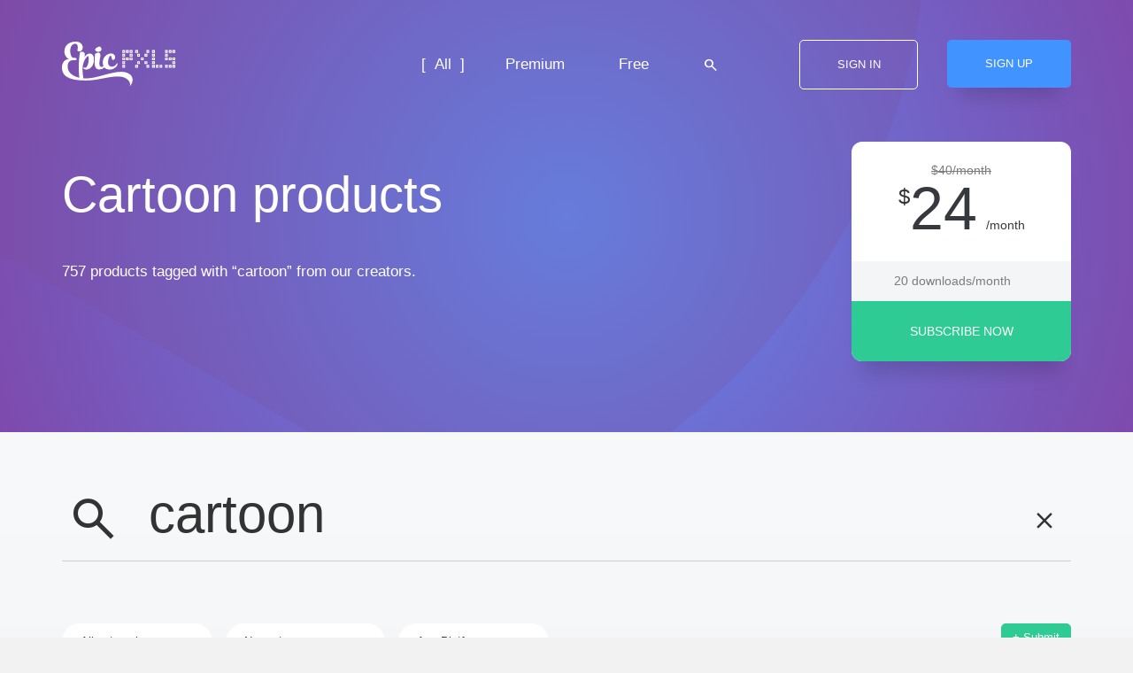

--- FILE ---
content_type: text/html; charset=utf-8
request_url: https://www.epicpxls.com/items/tagged-cartoon
body_size: 30371
content:
<!DOCTYPE html><html lang="en"><head><meta charset="utf-8">
<title>Cartoon - 757+ Design Resources ~ EpicPxls</title>
<link rel="shortcut icon" type="image/x-icon" href="//www.epicpxls.com/assets/favicon-86006c1a60221490ce793597f46979c438025228725bae95c84b5605471aef3f.ico">
<link rel="apple-touch-icon" type="image/png" href="//www.epicpxls.com/assets/apple-touch-icon-57x57-26dc83b8a6cce523fd48d8358a745dd7105c65fc31f0f6a1c279f6c7f96f57bf.png" sizes="57x57">
<link rel="apple-touch-icon" type="image/png" href="//www.epicpxls.com/assets/apple-touch-icon-60x60-69611d64d4c5c0b68b5cba3669fff7ece177a24036541c437def60b1884100f7.png" sizes="60x60">
<link rel="apple-touch-icon" type="image/png" href="//www.epicpxls.com/assets/apple-touch-icon-72x72-203740234cff16f59cbce64c8024573bb1ba35a094447774b239d8e086fd66c3.png" sizes="72x72">
<link rel="apple-touch-icon" type="image/png" href="//www.epicpxls.com/assets/apple-touch-icon-76x76-c116a38f7c6b83bdfd6e7dfb86c6af065e2461485c54f50671632dbb6a405a6b.png" sizes="76x76">
<link rel="apple-touch-icon" type="image/png" href="//www.epicpxls.com/assets/apple-touch-icon-114x114-096cee3848a1f111ecec027db2a273bb1b1812f721e04ab903fb86657c3f99ca.png" sizes="114x114">
<link rel="apple-touch-icon" type="image/png" href="//www.epicpxls.com/assets/apple-touch-icon-120x120-7fb8419333f94f131881889393a8197b7d1172593262ef63143009be11908970.png" sizes="120x120">
<link rel="apple-touch-icon" type="image/png" href="//www.epicpxls.com/assets/apple-touch-icon-144x144-ea7d670b39d95a345983a6a45f5b5aa1473aa59fe4cfbd38730ffcd5e6bff671.png" sizes="144x144">
<link rel="apple-touch-icon" type="image/png" href="//www.epicpxls.com/assets/apple-touch-icon-152x152-de92393efc40013410fbece3afc880be624c1178a99ad476838bd4f32e3d4a44.png" sizes="152x152">
<link rel="apple-touch-icon" type="image/png" href="//www.epicpxls.com/assets/apple-touch-icon-180x180-9e88ef51ca8b301147dfd6f47aa7aac87c6f9ed8ea5b10d3b45c710fcf02eb3e.png" sizes="180x180">
<meta name="description" content="Browse 757+ cartoon design resources. Free templates, UI kits, icons and graphics. Commercial license included.">
<meta name="keywords" content="epicpxls, freebies, psd, sketch, free, design, content, icons, ui, kits, themes, ilustrations, premium, bootstrap, css, freebies, awesome, plugin">
<link rel="canonical" href="https://www.epicpxls.com/items/tagged-cartoon">
<link rel="search" type="application/opensearchdescription+xml" href="https://www.epicpxls.com/opensearch.xml" title="EpicPxls Search">
<link rel="next" href="https://www.epicpxls.com/items?page=2">
<meta property="fb:app_id" content="743621695752945">
<meta name="twitter:site_name" content="EpicPxls">
<meta name="twitter:title" content="Download premium &amp; free design content">
<meta name="twitter:site" content="@CoEpic">
<meta name="twitter:card" content="summary">
<meta name="twitter:description" content="Browse 757+ cartoon design resources. Free templates, UI kits, icons and graphics. Commercial license included.">
<meta name="twitter:image" content="//www.epicpxls.com/assets/social-logo-b31d2bdb0d90816c46cf0305a12f78cacd2c9d34d08c16463e4d65544e3dceec.png">
<meta property="og:site_name" content="EpicPxls">
<meta property="og:title" content="Cartoon - 757+ Design Resources">
<meta property="og:image" content="//www.epicpxls.com/assets/social-logo-b31d2bdb0d90816c46cf0305a12f78cacd2c9d34d08c16463e4d65544e3dceec.png">
<meta property="og:description" content="Browse 757+ cartoon design resources. Free templates, UI kits, icons and graphics. Commercial license included.">
<meta property="og:type" content="website">
<meta name="image" content="//www.epicpxls.com/assets/social-logo-b31d2bdb0d90816c46cf0305a12f78cacd2c9d34d08c16463e4d65544e3dceec.png">
<meta name="authenticated" content="no">
<meta name="p:domain_verify" content="257f6492ed0a43e93331a6fdcc196f81">
<meta name="theme-color" content="#3C454F"><meta property="og:url" content="https://www.epicpxls.com/items/tagged-cartoon/" /><link href="https://www.epicpxls.com/items/tagged-cartoon/" rel="canonical" /><link href="https://fonts.googleapis.com" rel="dns-prefetch" /><link href="https://fonts.gstatic.com" rel="dns-prefetch" /><link crossorigin="" href="https://fonts.googleapis.com" rel="preconnect" /><link crossorigin="" href="https://fonts.gstatic.com" rel="preconnect" /><meta content="IE=Edge" http-equiv="X-UA-Compatible" /><meta content="DPR, Viewport-Width, Width" http-equiv="Accept-CH" /><meta content="yes" name="apple-mobile-web-app-capable" /><meta content="black" name="apple-mobile-web-app-status-bar-style" /><meta content="width=device-width, initial-scale=1.0" name="viewport" /><meta content="a455aac255e53ba7dd1931b9af437f43" name="p:domain_verify" /><meta content="DPR, Viewport-Width, Width" http-equiv="Accept-CH" /><meta name="turbolinks-cache-control" content="cache"><link rel="alternate" type="application/rss+xml" title="EpicPxls RSS Feed" href="https://www.epicpxls.com/feed.rss" /><link as="style" href="https://fonts.googleapis.com/css2?family=Material+Symbols+Outlined&amp;icon_names=calendar_today,check_circle,close,cloud_download,code,content_copy,delete,download,expand_more,favorite,folder_zip,gavel,open_in_new,palette,search,store,straighten,trending_up,verified,visibility&amp;display=block" rel="preload" /><link href="https://fonts.googleapis.com/css2?family=Material+Symbols+Outlined&amp;icon_names=calendar_today,check_circle,close,cloud_download,code,content_copy,delete,download,expand_more,favorite,folder_zip,gavel,open_in_new,palette,search,store,straighten,trending_up,verified,visibility&amp;display=block" rel="stylesheet"><link rel="stylesheet" href="//www.epicpxls.com/assets/application-e2af706c68e8cde842eb461b30dd68a27a3b1d570d71836c0b05bfae2338afb3.css" media="all" data-turbolinks-track="reload" /><meta name="csrf-param" content="authenticity_token" />
<meta name="csrf-token" content="gxFFos9rvweX9sQleEgVSxLi7_DQPFGdai3TBO5lkPnW-9FBurJXzaLS3nyrQsgI13lc46Pt00j5NqlpQZyaiA" /><meta content="presign" name="upload-mode" /><script type="application/ld+json">{
  "@context": "http://schema.org",
  "@type": "WebSite",
  "url": "http://www.epicpxls.com/",
  "potentialAction": {
    "@type": "SearchAction",
    "target": "https://www.epicpxls.com/?q={search_term_string}",
    "query-input": "required name=search_term_string"
  }
}</script><script type='application/ld+json'>
{"@context":"http://schema.org","@type":"Organization","name":"EpicPxls","url":"https://www.epicpxls.com","address":"str. Rasaritului, nr.29 300282 Timisoara Romania","sameAs":["https://www.facebook.com/epicpxls.market/","https://twitter.com/epicpxls","https://instagram.com/epicpxls/"]}
</script><script src="" delay="//www.epicpxls.com/assets/application-0271f81e54baa5196a857e9584c86507816a1230c6f3737dd13c562f4f96f997.js" defer="defer"></script><script>(function(w,d,s,l,i){w[l]=w[l]||[];w[l].push({'gtm.start':
new Date().getTime(),event:'gtm.js'});var f=d.getElementsByTagName(s)[0],
j=d.createElement(s),dl=l!='dataLayer'?'&l='+l:'';j.async=true;j.src=
'https://www.googletagmanager.com/gtm.js?id='+i+dl;f.parentNode.insertBefore(j,f);
})(window,document,'script','dataLayer','GTM-W27K2FW');

// Handle Turbolinks virtual pageviews for GTM
(function() {
  window.dataLayer = window.dataLayer || [];

  // Track Turbolinks navigations (skip first one - GTM handles initial load)
  var isFirstTurbolinksLoad = true;
  document.addEventListener("turbolinks:load", function(e) {
    if (isFirstTurbolinksLoad) {
      isFirstTurbolinksLoad = false;
      return;
    }
    // Push virtual pageview to dataLayer for GTM
    window.dataLayer.push({
      'event': 'turbolinks.load',
      'virtualPagePath': window.location.pathname,
      'virtualPageTitle': document.title,
      'virtualPageURL': window.location.href
    });
  });
})();</script></head><body class="home-page home-all "><noscript><iframe height="0" src="https://www.googletagmanager.com/ns.html?id=GTM-W27K2FW" style="display:none;visibility:hidden" width="0"></iframe></noscript><div class="container flash-container"><div class="unobtrusive-flash-container"></div></div><div class="global-wrapper"><nav class="navbar navbar-root-page" role="navigation"><div class="container"><!--Brand and toggle get grouped for better mobile display--><div class="navbar-outer-flex row"><div class="navbar-header col-xs-12 col-sm-4"><a title="EpicPxls Logo" class="navbar-brand pxls-logo" href="/"><svg xmlns="http://www.w3.org/2000/svg" viewBox="0 0 121.92 47.66" class="pxls-logo" height="50"><path d="m118.92 28.13v-3h3v3zm2-2h-1v1h1zm-2-5h3v3h-3zm1 2h1v-1h-1zm-1-6h3v3h-3zm1 2h1v-1h-1zm-1-10h3v3h-3zm1 2h1v-1h-1zm-5 14h3v3h-3zm1 2h1v-1h-1zm-1-10h3v3h-3zm1 2h1v-1h-1zm-1-10h3v3h-3zm1 2h1v-1h-1zm-5 14h3v3h-3zm1 2h1v-1h-1zm-1-10h3v3h-3zm1 2h1v-1h-1zm-1-6h3v3h-3zm1 2h1v-1h-1zm-1-6h3v3h-3zm1 2h1v-1h-1zm-7 14h3v3h-3zm1 2h1v-1h-1zm-5-2h3v3h-3zm1 2h1v-1h-1zm-5-2h3v3h-3zm1 2h1v-1h-1zm-1-6h3v3h-3zm1 2h1v-1h-1zm-1-6h3v3h-3zm1 2h1v-1h-1zm-1-6h3v3h-3zm1 2h1v-1h-1zm-1-6h3v3h-3zm1 2h1v-1h-1zm-7 14h3v3h-3zm1 2h1v-1h-1zm-1-18h3v3h-3zm1 2h1v-1h-1zm0 5h-3v-3h3zm-1-2h-1v1h1zm-6 3h3v3h-3zm1 2h1v-1h-1zm-5 2h3v3h-3zm1 2h1v-1h-1zm-1-10h3v3h-3zm1 2h1v-1h-1zm-3-6h3v3h-3zm1 2h1v-1h-1zm-10 29.13c-9.36-7-27.72 1.59-43.53 1.59-15.29 0-26.39-2.76-26.39-14.01 0-5 3-9 7.53-9-2.58-1-4.89-4.68-4.89-8 0-7.6 5.85-10.84 12.18-10.84 4.18 0 6.81 2.4 7.38 4.92 1 4.23-2.64 7-5.55 5-.36-.24 2.25-7.62-2.4-7.62-2.76 0-5.37 2.58-5.37 7.59 0 3.45 1.17 7.05 3 7.56a9.66 9.66 0 0 1 2.28 0c2.4.36 2 2.76-.3 2.58-3.63-.3-7.77.36-7.77 6.87 0 5.05 3.94 10.1 12.72 12-.47-1.37-.72-7.41-.72-12.59 0-4 .87-14.7 1.56-15 3-1.26 6 .15 4.68 4.65-.09.27-.18.57-.27.84a16.78 16.78 0 0 1 1.94-2.25 5.11 5.11 0 0 1 4.32-1.65c3.57.39 4.74 4.23 3.75 9.69-1.17 6.51-8.31 9.21-10.83 6.33-.45-.54-.48-1.74.9-.9 1.86 1.14 4-2.52 4.41-6.48.51-4.47.12-6.78-1.11-5.76-1.05.87-3.81 3.87-4.86 9.6a2.25 2.25 0 0 1 -.15.48 39.68 39.68 0 0 0 .57 12.72c.07.29-.2.58-.63.8 1.32.13 2.71.22 4.2.22 14.13 0 35.85-12.36 46.32-4.53 5.16 3.84 2.76 10.41.6 12.36-1.37 1.29 2.08-2.94-3.59-7.17zm3-23.13h3v3h-3zm1 2h1v-1h-1zm-1-6h3v3h-3zm1 2h1v-1h-1zm-1-6h3v3h-3zm1 2h1v-1h-1zm-5 6h3v3h-3zm1 2h1v-1h-1zm-1-10h3v3h-3zm1 2h1v-1h-1zm-5 14h3v3h-3zm1 2h1v-1h-1zm-1-6h3v3h-3zm1 2h1v-1h-1zm-1-6h3v3h-3zm1 2h1v-1h-1zm-1-6h3v3h-3zm1 2h1v-1h-1zm-1-6h3v3h-3zm1 2h1v-1h-1zm-16.06 18.87a6.4 6.4 0 0 1 -4.25-2.18 7.94 7.94 0 0 1 -6 2.16c-4.29-.45-4.89-5.34-4.32-12.24.18-2.1 0-4.29.6-4.71 3.93-2.55 6.3-1 5.25 3.84s-1 7.62-.51 9a2.22 2.22 0 0 0 3.78.6 2.72 2.72 0 0 1 .24-.24 9.87 9.87 0 0 1 -.51-5.94c1.2-6.66 9.72-9.78 12.51-5.61 1.53 2.25-.12 5.91-2.25 4.86-1.08-.51-.72-2.85-1.41-3.81-1.23-1.68-2.85 1.23-3.33 5.61-.81 7.08 6.48 7 9 2.67.87-1.44 1.56-.9 1 .84-1.04 3.05-4.85 5.69-9.8 5.15zm-13.65-20.19c-1.05-1.08-.42-2.52 2-3.75 1.23-.63 2.82-1.53 4 .78 1.79 3.48-3.51 5.58-6 2.97zm45.71 18.32h-3v-3h3zm-1-2h-1v1h1zm11-2h-3v-3h3zm-1-2h-1v1h1z" fill="none"></path></svg>
</a><button class="navbar-toggle" data-target=".pxls-navbar" data-toggle="collapse" type="button"><span class="sr-only">Toggle navigation</span><span class="icon-bar"></span><span class="icon-bar"></span><span class="icon-bar"></span></button></div><!--Collect the nav links, forms, and other content for toggling--><div class="collapse navbar-collapse pxls-navbar col-xs-12 col-sm-8"><div class="collapse-inner-wrapper"><div><div class="btn-group item-type-filters hidden-xs cl-effect-1 navbar-root-page adjust-header-filters"><a class="btn item-type active" href="/items/tagged-cartoon"><span>All</span></a><a class="btn item-type " href="/items/tagged-cartoon?type=premium"><span>Premium</span></a><a class="btn item-type " href="/items/tagged-cartoon?type=free"><span>Free</span></a><a title="Search" class="btn item-type btn-search-toggle" href="#"><span class="material-symbols-outlined pxlton pxlton-white">search</span></a></div></div><div><ul class="nav navbar-nav navbar-right navbar-root-page adjust-header-filters"><li class="visible-xs"><a class=" active" href="/items/tagged-cartoon"><span>All</span></a></li><li class="visible-xs"><a class=" " href="/items/tagged-cartoon?type=premium"><span>Premium</span></a></li><li class="visible-xs"><a class=" " href="/items/tagged-cartoon?type=free"><span>Free</span></a></li><li class="visible-xs"><a class="btn-search-toggle" href="#">Search</a></li><li class="visible-xs"><a href="https://www.epicpxls.com/items/new">+ Submit</a></li><li class="head-button"><a class="btn btn-link" href="https://www.epicpxls.com/login">SIGN IN</a></li><li class="head-button"><a class="btn btn-primary" href="https://www.epicpxls.com/signup">SIGN UP</a></li></ul></div></div></div></div></div></nav><div class="search-container" style="visibility: hidden; opacity: 0;"><div class="container-fluid"><form action="/items/tagged-cartoon" class="search-form" role="search"><input type="hidden" name="sort" id="sort" autocomplete="off" /><input type="hidden" name="type" id="type" autocomplete="off" /><div class="row"><div class="col-sm-1 hidden-xs"><button class="btn-tranparent btn-search" type="submit"><span class="material-symbols-outlined pxlton pxlton-white" style="font-size: 60px">search</span></button></div><div class="col-xs-12 visible-xs text-right"><a class="btn-search-close btn-search-toggle" href="#"><span class="material-symbols-outlined pxlton pxlton-white" style="font-size: 30px">close</span></a></div><div class="col-sm-10 col-xs-12"><input class="form-control" id="search-input" name="q" placeholder="Search" type="text" /></div><div class="col-sm-1 hidden-xs text-right"><a class="btn-search-close btn-search-toggle" href="#"><span class="material-symbols-outlined pxlton pxlton-white" style="font-size: 30px">close</span></a></div></div></form><div class="row search-results"><div class="col-sm-2 col-xs-12"><ul class="list-unstyled" id="search-facets"></ul></div><div class="col-sm-10 col-xs-12"><div id="search-results"></div></div></div><div class="row"><div class="col-xs-12 margin-bottom-50 margin-top-20" id="infinite-load"><a class="btn btn-block btn-xl btn-link" id="next-page" href="#">Next page</a></div></div></div></div><script type="text/template" data-template="searchitem">
  <div class="col-xs-12 col-sm-3 state-active">
    <div class="media freebie-object">
      <a class="freebie-image" href="/items/${slug}" itemprop="url">
        <img itemprop="image" alt="User avatars preview picture" class="media-object freebie-preview" src="${cover_medium}">
      </a>
      <div class="freebie-body">
        <div class="freebie-card-header">
          <a class="freebie-name" href="/items/${slug}" itemprop="name" title="User avatars">${title}</a>
        </div>
        <div class="freebie-author">by ${shopName} in <a class="text-dark" href="/items/of/category/${categorySlug}">${categoryTitle}</a></div>
        <div class="freebie-card-footer margin-top-10">
          <a class="btn btn-download btn-success btn-block btn-sm" rel="nofollow noopener noreferrer" target="_self" data-on="click" data-event-category="Download" data-event-action="click" data-event-label="downloaded item" data-event-value="19" href="/items/${slug}">
            <span class="product-floating-price">$${price}</span>
            <span class="text-container text-center">
              <span class="text">Download</span>
            </span>
          </a>
        </div>
      </div>
    </div>
  </div>
</script><script type="text/template" data-template="searchfacet">
  <li>
    <a href="#" class="facet-link ${class}" data-facet="${facet}">
      <h5>
        ${facet}
        <small>${count}</small>
      </h5>
    </a>
  </li>
</script><div class="loggedin"><div class="home-masthead"><div class="gradient-lines"></div><div class="container"><div class="row masthead-row margin-bottom-80"><div class="col-sm-8 col-xs-12"><div class="header-info"><h1>Cartoon products</h1><h2>757 products tagged with “cartoon” from our creators.</h2></div></div><div class="col-sm-4 col-xs-12 col-info-block"><div class="subscription-info-block"><div class="pricing-info"><p class="discount">$40/month</p><div class="subscribe-price"><div class="inline-block"><sup class="sup">$</sup><span class="price-value">24</span></div><span>/month</span></div></div><div class="download-limit-info"><p>20 downloads/month</p></div><a class="subscribe-btn" href="https://www.epicpxls.com/subscribe">SUBSCRIBE NOW</a></div></div></div></div></div></div><div class="container content-container"><form action="/items/tagged-cartoon" class="js-filter-items" remote="true"><input type="hidden" name="sort" id="sort" autocomplete="off" /><input type="hidden" name="type" id="type" autocomplete="off" /><div class="inline-search-container"><div class="search-form"><div class="row"><div class="col-xs-3 col-sm-2 col-md-1"><button class="btn-tranparent btn-search" type="submit"><span class="material-symbols-outlined pxlton" style="font-size: 60px">search</span></button></div><div class="col-xs-7 col-sm-9 col-md-10"><input class="form-control" name="q" placeholder="Search" type="text" value="cartoon" /></div><div class="col-xs-2 col-sm-1 text-right"><a class="btn-search-close" href="/items/tagged-cartoon"><span class="material-symbols-outlined pxlton" style="font-size: 30px">close</span></a></div></div></div></div><div class="row tags-row"><div class="col-sm-8"><div class="dropdown inline-block margin-bottom-20 block-xs"><button aria-expanded="false" aria-haspopup="true" class="btn btn-dropdown btn-default btn-rounded btn-170 block-xs" data-toggle="dropdown" type="button">All categories<span class="material-symbols-outlined arrow">expand_more</span></button><ul aria-labelledby="dLabel" class="dropdown-menu"><li><a class="active" href="/items/tagged-cartoon">All categories</a></li><li><a href="/items/tagged-cartoon?category_id=apps">Apps</a></li><li><a href="/items/tagged-cartoon?category_id=animation">Animation</a></li><li><a href="/items/tagged-cartoon?category_id=sketch-plugins">Sketch Plugins</a></li><li><a href="/items/tagged-cartoon?category_id=fonts">Fonts</a></li><li><a href="/items/tagged-cartoon?category_id=ui-kits">UI Kits</a></li><li><a href="/items/tagged-cartoon?category_id=themes">Themes</a></li><li><a href="/items/tagged-cartoon?category_id=illustrations">Illustrations</a></li><li><a href="/items/tagged-cartoon?category_id=wireframes">Wireframes</a></li><li><a href="/items/tagged-cartoon?category_id=widgets">Widgets</a></li><li><a href="/items/tagged-cartoon?category_id=mockups">Mockups</a></li><li><a href="/items/tagged-cartoon?category_id=icons">Icons</a></li><li><a href="/items/tagged-cartoon?category_id=templates">Templates</a></li><li><a href="/items/tagged-cartoon?category_id=graphics">Graphics</a></li><li><a href="/items/tagged-cartoon?category_id=stock-photos">Stock Photos</a></li><li><a href="/items/tagged-cartoon?category_id=cgi">CGI</a></li><li><a href="/items/tagged-cartoon?category_id=photoshop-add-ons">Photoshop Add-Ons</a></li></ul></div><div class="dropdown inline-block margin-bottom-20 margin-left-15 valign-top block-xs no-left-margin-xs margin-right-15"><button aria-expanded="false" aria-haspopup="true" class="btn btn-dropdown btn-default btn-rounded btn-180 block-xs" data-toggle="dropdown" type="button">Newest<span class="material-symbols-outlined arrow">expand_more</span></button><ul class="dropdown-menu dropdown-menu-right"><li><a class="js-sort-items active" data-value="" href="/items/tagged-cartoon">Newest</a><a class="js-sort-items" data-value="allpopular" href="/items/tagged-cartoon?sort=allpopular">Popular all time</a><a class="js-sort-items" data-value="weeklypopular" href="/items/tagged-cartoon?sort=weeklypopular">Popular last 7 days</a></li></ul></div><div class="dropdown inline-block margin-bottom-20 block-xs"><button aria-expanded="false" aria-haspopup="true" class="btn btn-dropdown btn-default btn-rounded btn-170 block-xs" data-toggle="dropdown" type="button">Any Platform<span class="material-symbols-outlined arrow">expand_more</span></button><ul aria-labelledby="dLabel" class="dropdown-menu"><li><a class="active" href="/items/tagged-cartoon">Any Platform</a></li><li><a href="/items/tagged-cartoon?platform=powerpoint">Powerpoint</a></li><li><a href="/items/tagged-cartoon?platform=keynote">Keynote</a></li><li><a href="/items/tagged-cartoon?platform=adobe-indesign">Adobe InDesign</a></li><li><a href="/items/tagged-cartoon?platform=adobe-xd">Adobe XD</a></li><li><a href="/items/tagged-cartoon?platform=after-effects">After Effects</a></li><li><a href="/items/tagged-cartoon?platform=sketch">Sketch</a></li><li><a href="/items/tagged-cartoon?platform=photoshop">Photoshop</a></li><li><a href="/items/tagged-cartoon?platform=illustrator">Illustrator</a></li><li><a href="/items/tagged-cartoon?platform=figma">Figma</a></li><li><a href="/items/tagged-cartoon?platform=html">HTML</a></li><li><a href="/items/tagged-cartoon?platform=cinema-4d">Cinema 4D</a></li><li><a href="/items/tagged-cartoon?platform=photoshop-tools">Photoshop Tools</a></li><li><a href="/items/tagged-cartoon?platform=pdf">PDF</a></li><li><a href="/items/tagged-cartoon?platform=font">Font</a></li><li><a href="/items/tagged-cartoon?platform=php">PHP</a></li><li><a href="/items/tagged-cartoon?platform=3d-files">3D Files</a></li><li><a href="/items/tagged-cartoon?platform=3d-blender-files-2">3D Blender Files</a></li></ul></div></div><div class="col-sm-4 text-right"><a class="btn btn-special btn-green" href="https://www.epicpxls.com/items/new">+ Submit</a></div></div></form><div class="freebies-grid"><div class="row"><div class="col-xs-12"><div class="items-heading"><div class="heading-title">Featured</div><div class="line"></div></div></div></div><div class="row freebies"><div class="col-xs-12 col-sm-6 col-md-4 state-active"><div class="media freebie-object"><a class="freebie-image" href="https://www.epicpxls.com/items/leemu" style="      background-color: #050000
      background-repeat: repeat-x;
      background-image: -webkit-linear-gradient(45deg, #050000, #140301);
      background-image: -o-linear-gradient(45deg, #050000, #140301);
      background-image: linear-gradient(45deg, #050000, #140301);
"><picture><source media="(-webkit-min-device-pixel-ratio: 1.5), (min--moz-device-pixel-ratio: 1.5), (-o-min-device-pixel-ratio: 3/2), (min-device-pixel-ratio: 1.5), (min-resolution: 1.5dppx)" srcset="https://imgproxy.epicpxls.com/97e0OTiOzxtx8LyjfVu4fgu9Ti67gf3_8b0r2gj__Do/rs:fill:720:540:0/g:no/aHR0cHM6Ly9pdGVt/cy5lcGljcHhscy5j/b20vdXBsb2Fkcy9w/aG90by84OWZlNTMz/MmEzZmRhYmU5MmQ3/ZjA2YjcyMjY5N2Ri/NQ.jpg 2x" data-original-url="https://items.epicpxls.com/uploads/photo/89fe5332a3fdabe92d7f06b722697db5"></source><source srcset="https://imgproxy.epicpxls.com/VXBaJGG1I14hWU-Lsc8goXao6h-KkKr8tO6_e2vtqpY/rs:fill:360:270:0/g:no/aHR0cHM6Ly9pdGVt/cy5lcGljcHhscy5j/b20vdXBsb2Fkcy9w/aG90by84OWZlNTMz/MmEzZmRhYmU5MmQ3/ZjA2YjcyMjY5N2Ri/NQ.jpg" data-original-url="https://items.epicpxls.com/uploads/photo/89fe5332a3fdabe92d7f06b722697db5"></source><img data-original-url="https://items.epicpxls.com/uploads/photo/89fe5332a3fdabe92d7f06b722697db5" width="360" height="270" alt="Leemu preview picture" class="media-object freebie-preview" loading="lazy" decoding="async" src="https://imgproxy.epicpxls.com/VXBaJGG1I14hWU-Lsc8goXao6h-KkKr8tO6_e2vtqpY/rs:fill:360:270:0/g:no/aHR0cHM6Ly9pdGVt/cy5lcGljcHhscy5j/b20vdXBsb2Fkcy9w/aG90by84OWZlNTMz/MmEzZmRhYmU5MmQ3/ZjA2YjcyMjY5N2Ri/NQ.jpg"></img></picture></a><div class="freebie-body"><div class="freebie-card-header"><a class="freebie-name" href="https://www.epicpxls.com/items/leemu" title="Leemu">Leemu</a><a href="https://www.epicpxls.com/items?type=premium"><span class="label label-premium margin-left-10">Premium</span></a></div><div class="freebie-author">by  <a class="text-dark" href="https://www.epicpxls.com/shops/almaz-studio">Almaz Studio</a>  in <a class="text-dark" href="/items/tagged-cartoon?category_id=fonts">Fonts</a> </div><div><small class="text-muted"><i>Aug 22, 2022</i> </small></div><div class="freebie-description">Leemu is a font that will make your design looks bold, modern, unique and fun. Perfect for playful kids font with car...</div><div class="freebie-card-footer"><div class="freebie-card-meta"><span class="freebie-action"><span class="material-symbols-outlined pxlton">visibility</span> 1.11K </span><span class="freebie-action"><span class="material-symbols-outlined pxlton">download</span> 3 </span><a class="freebie-action vote" style="color:#B0B0B0" rel="noopener nofollow" data-toggle-class="is-active" data-toggle-href="/items/leemu/dislike" data-id="leemu" data-method="put" href="/items/leemu/like"><span class="material-symbols-outlined pxlton">favorite</span><span class="likes-count" data-id="leemu">3</span> </a></div><div class="is-relative inline-block"><a class="btn btn-download btn-success btn-sm" rel="nofollow noopener noreferrer" target="_self" data-on="click" data-event-category="Download" data-event-action="click" data-event-label="downloaded item" data-event-value="20" href="https://www.epicpxls.com/items/leemu/download"><span class="product-floating-price">$20</span><span class="text-container"><span class="text">Download</span></span></a></div></div></div></div></div><script type='application/ld+json'>
{"@context":"http://schema.org","@type":"Product","name":"Leemu","image":[{"@type":"ImageObject","url":"https://items.epicpxls.com/uploads/photo/b3559c99edd5fc13546cbd35fe88ffc7","contentUrl":"https://items.epicpxls.com/uploads/photo/b3559c99edd5fc13546cbd35fe88ffc7","width":2112,"height":1584,"thumbnail":{"@type":"ImageObject","url":"https://items.epicpxls.com/uploads/photo/3ffb2dbf19d11dbd729feac25775090e","width":360,"height":270}},{"@type":"ImageObject","url":"https://items.epicpxls.com/uploads/photo/72d6b65c7d09dd51aef1369f5aee23d2","contentUrl":"https://items.epicpxls.com/uploads/photo/72d6b65c7d09dd51aef1369f5aee23d2","width":2112,"height":1584,"thumbnail":{"@type":"ImageObject","url":"https://items.epicpxls.com/uploads/photo/1cec45a67cf6a5bf639be6579dfd4310","width":360,"height":270}},{"@type":"ImageObject","url":"https://items.epicpxls.com/uploads/photo/8ca6ad24b036bc81093902013db803f5","contentUrl":"https://items.epicpxls.com/uploads/photo/8ca6ad24b036bc81093902013db803f5","width":2112,"height":1584,"thumbnail":{"@type":"ImageObject","url":"https://items.epicpxls.com/uploads/photo/cba41d3fefbe18917323a6e1bdb22019","width":360,"height":270}},{"@type":"ImageObject","url":"https://items.epicpxls.com/uploads/photo/d3a9a5fe18f6b98d219797ddad5a04e2","contentUrl":"https://items.epicpxls.com/uploads/photo/d3a9a5fe18f6b98d219797ddad5a04e2","width":2112,"height":1584,"thumbnail":{"@type":"ImageObject","url":"https://items.epicpxls.com/uploads/photo/a982f4bbf9ed5bbbac8696b5501f1bec","width":360,"height":270}},{"@type":"ImageObject","url":"https://items.epicpxls.com/uploads/photo/bbfd3f602e6517ea2df33270c36a1c53","contentUrl":"https://items.epicpxls.com/uploads/photo/bbfd3f602e6517ea2df33270c36a1c53","width":2112,"height":1584,"thumbnail":{"@type":"ImageObject","url":"https://items.epicpxls.com/uploads/photo/bb8da9c4ebfd423fa526a5653ea12531","width":360,"height":270}},{"@type":"ImageObject","url":"https://items.epicpxls.com/uploads/photo/d8a27d3c88c3196cbaff719943e6d24a","contentUrl":"https://items.epicpxls.com/uploads/photo/d8a27d3c88c3196cbaff719943e6d24a","width":2112,"height":1584,"thumbnail":{"@type":"ImageObject","url":"https://items.epicpxls.com/uploads/photo/5777dd4504776389a62ef5e6c1f71c5a","width":360,"height":270}},{"@type":"ImageObject","url":"https://items.epicpxls.com/uploads/photo/8100427fa14ac7a0b7fe6ff1b753d6e8","contentUrl":"https://items.epicpxls.com/uploads/photo/8100427fa14ac7a0b7fe6ff1b753d6e8","width":2112,"height":1584,"thumbnail":{"@type":"ImageObject","url":"https://items.epicpxls.com/uploads/photo/b017f20c72246c3a471850b44fd9c6a3","width":360,"height":270}},{"@type":"ImageObject","url":"https://items.epicpxls.com/uploads/photo/92e4e33ec966a747000e379d6d5ac22f","contentUrl":"https://items.epicpxls.com/uploads/photo/92e4e33ec966a747000e379d6d5ac22f","width":2112,"height":1584,"thumbnail":{"@type":"ImageObject","url":"https://items.epicpxls.com/uploads/photo/f46678d1aac0d10b9b31f5db44faf955","width":360,"height":270}},{"@type":"ImageObject","url":"https://items.epicpxls.com/uploads/photo/325ea431c9f1b23471e393ceb38051a1","contentUrl":"https://items.epicpxls.com/uploads/photo/325ea431c9f1b23471e393ceb38051a1","width":2112,"height":1584,"thumbnail":{"@type":"ImageObject","url":"https://items.epicpxls.com/uploads/photo/12ca023723d1747d97511d8343d22cfc","width":360,"height":270}},{"@type":"ImageObject","url":"https://items.epicpxls.com/uploads/photo/bb0af6ca38b0c797023292cb8699e954","contentUrl":"https://items.epicpxls.com/uploads/photo/bb0af6ca38b0c797023292cb8699e954","width":2112,"height":1584,"thumbnail":{"@type":"ImageObject","url":"https://items.epicpxls.com/uploads/photo/457b6194d164ff66d1ab6d235c589a42","width":360,"height":270}}],"description":"Leemu is a font that will make your design looks bold, modern, unique and fun. Perfect for playful kids font with cartoon style. This font is specially crafted for children, Kids, Boys, Kindergarten, Birthday, and Comic purposes. Big Boss font has a unique glyph and fun style.\r\n\r\nWhat’s Included :\r\n–  OTF/TTF Format\r\n–  Web Font WOFF/WOFF2 Format\r\n–  All Glyph Standard \u0026 Additional\r\n–  Works on Windows/Mac \u0026 Easy Installation\r\n–  Complete characters uppercase, lowercase, numeral, and punctuations\r\n–  Accessible in Adobe Illustrator, Adobe Photoshop, CorelDraw, Microsoft Office, etc.\r\n\r\nIf you have any questions don't hesitate to drop a message or contact me. Stay safe, healthy, and have a nice day.\r\n","productID":40625,"sku":"sku40625","mpn":"mpn40625","releaseDate":"2022-08-22","brand":{"@type":"Brand","name":"Almaz Studio"},"offers":{"@type":"Offer","category":"Fonts","url":"https://www.epicpxls.com/items/leemu","priceCurrency":"USD","price":20,"availability":"InStock","priceValidUntil":"2028-01-31","seller":{"@type":"Person","url":"https://www.epicpxls.com/shops/almaz-studio","name":"Almaz Studio"}},"aggregateRating":{"@type":"AggregateRating","bestRating":"5","ratingValue":"5","reviewCount":3},"review":{"@type":"Review","reviewRating":{"@type":"Rating","ratingValue":"5","bestRating":"5"},"author":{"@type":"Person","name":"Almaz Studio"}}}
</script><div class="col-xs-12 col-sm-6 col-md-4 state-active"><div class="media freebie-object"><a class="freebie-image" href="https://www.epicpxls.com/items/netflix-movie-apps-design-d71540b4-ba1d-485f-a68d-504627b8bb83" style="      background-color: #e4e2e1
      background-repeat: repeat-x;
      background-image: -webkit-linear-gradient(45deg, #e4e2e1, #701e04);
      background-image: -o-linear-gradient(45deg, #e4e2e1, #701e04);
      background-image: linear-gradient(45deg, #e4e2e1, #701e04);
"><picture><source media="(-webkit-min-device-pixel-ratio: 1.5), (min--moz-device-pixel-ratio: 1.5), (-o-min-device-pixel-ratio: 3/2), (min-device-pixel-ratio: 1.5), (min-resolution: 1.5dppx)" srcset="https://imgproxy.epicpxls.com/ZrTcuP5WIvSCaKYSNYlQ3Owqx_DPX0XhqSA_m3m4qjs/rs:fill:720:540:0/g:no/aHR0cHM6Ly9pdGVt/cy5lcGljcHhscy5j/b20vdXBsb2Fkcy9w/aG90by80ODRhYTU2/NTI3YzU3OTkzMTNi/OWU2ODUzYWViMzhi/OQ.jpg 2x" data-original-url="https://items.epicpxls.com/uploads/photo/484aa56527c5799313b9e6853aeb38b9"></source><source srcset="https://imgproxy.epicpxls.com/HcS0b3vy9d29KZua6tjDTSISeeJFGUpsX5whRK-hamo/rs:fill:360:270:0/g:no/aHR0cHM6Ly9pdGVt/cy5lcGljcHhscy5j/b20vdXBsb2Fkcy9w/aG90by80ODRhYTU2/NTI3YzU3OTkzMTNi/OWU2ODUzYWViMzhi/OQ.jpg" data-original-url="https://items.epicpxls.com/uploads/photo/484aa56527c5799313b9e6853aeb38b9"></source><img data-original-url="https://items.epicpxls.com/uploads/photo/484aa56527c5799313b9e6853aeb38b9" width="360" height="270" alt="Netflix Movie Apps Design preview picture" class="media-object freebie-preview" loading="lazy" decoding="async" src="https://imgproxy.epicpxls.com/HcS0b3vy9d29KZua6tjDTSISeeJFGUpsX5whRK-hamo/rs:fill:360:270:0/g:no/aHR0cHM6Ly9pdGVt/cy5lcGljcHhscy5j/b20vdXBsb2Fkcy9w/aG90by80ODRhYTU2/NTI3YzU3OTkzMTNi/OWU2ODUzYWViMzhi/OQ.jpg"></img></picture></a><div class="freebie-body"><div class="freebie-card-header"><a class="freebie-name" href="https://www.epicpxls.com/items/netflix-movie-apps-design-d71540b4-ba1d-485f-a68d-504627b8bb83" title="Netflix Movie Apps Design">Netflix Movie Apps Design</a><a href="https://www.epicpxls.com/items?type=premium"><span class="label label-premium margin-left-10">Premium</span></a></div><div class="freebie-author">by  <a class="text-dark" href="https://www.epicpxls.com/shops/infinity_labs">Infinity_Labs</a>  in <a class="text-dark" href="/items/tagged-cartoon?category_id=ui-kits">UI Kits</a> </div><div><small class="text-muted"><i>Feb 22, 2022</i> </small></div><div class="freebie-description">Hi Everyone!
Netflix Movie Apps Design
This is my work for Netflix Movie Apps Design. 
I am excited to share this app...</div><div class="freebie-card-footer"><div class="freebie-card-meta"><span class="freebie-action"><span class="material-symbols-outlined pxlton">visibility</span> 1.25K </span><span class="freebie-action"><span class="material-symbols-outlined pxlton">download</span> 0 </span><a class="freebie-action vote" style="color:#B0B0B0" rel="noopener nofollow" data-toggle-class="is-active" data-toggle-href="/items/netflix-movie-apps-design-d71540b4-ba1d-485f-a68d-504627b8bb83/dislike" data-id="netflix-movie-apps-design-d71540b4-ba1d-485f-a68d-504627b8bb83" data-method="put" href="/items/netflix-movie-apps-design-d71540b4-ba1d-485f-a68d-504627b8bb83/like"><span class="material-symbols-outlined pxlton">favorite</span><span class="likes-count" data-id="netflix-movie-apps-design-d71540b4-ba1d-485f-a68d-504627b8bb83">5</span> </a></div><div class="is-relative inline-block"><a class="btn btn-download btn-success btn-sm" rel="nofollow noopener noreferrer" target="_self" data-on="click" data-event-category="Download" data-event-action="click" data-event-label="downloaded item" data-event-value="5" href="https://www.epicpxls.com/items/netflix-movie-apps-design-d71540b4-ba1d-485f-a68d-504627b8bb83/download"><span class="product-floating-price">$5</span><span class="text-container"><span class="text">Download</span></span></a></div></div></div></div></div><script type='application/ld+json'>
{"@context":"http://schema.org","@type":"Product","name":"Netflix Movie Apps Design","image":[{"@type":"ImageObject","url":"https://items.epicpxls.com/uploads/photo/9717f813c7da673aefeec5b836fad00f","contentUrl":"https://items.epicpxls.com/uploads/photo/9717f813c7da673aefeec5b836fad00f","width":2112,"height":1584,"thumbnail":{"@type":"ImageObject","url":"https://items.epicpxls.com/uploads/photo/cb0ff935f9f899f990fd57bd1641e606","width":360,"height":270}},{"@type":"ImageObject","url":"https://items.epicpxls.com/uploads/photo/4b98ca8914df1d2668e2c6605b1947a4","contentUrl":"https://items.epicpxls.com/uploads/photo/4b98ca8914df1d2668e2c6605b1947a4","width":2112,"height":1584,"thumbnail":{"@type":"ImageObject","url":"https://items.epicpxls.com/uploads/photo/5c0843e67e98da8735774d2a7d73afbd","width":360,"height":270}},{"@type":"ImageObject","url":"https://items.epicpxls.com/uploads/photo/4e895307219b80c152469fdb6353aa84","contentUrl":"https://items.epicpxls.com/uploads/photo/4e895307219b80c152469fdb6353aa84","width":2112,"height":1584,"thumbnail":{"@type":"ImageObject","url":"https://items.epicpxls.com/uploads/photo/af884e124312787fc77343b4221fa893","width":360,"height":270}},{"@type":"ImageObject","url":"https://items.epicpxls.com/uploads/photo/e253d5898a1e374f3bc324f9e67a705e","contentUrl":"https://items.epicpxls.com/uploads/photo/e253d5898a1e374f3bc324f9e67a705e","width":2112,"height":1584,"thumbnail":{"@type":"ImageObject","url":"https://items.epicpxls.com/uploads/photo/7f047f649aac192fae61ce6fc1d1ae57","width":360,"height":270}},{"@type":"ImageObject","url":"https://items.epicpxls.com/uploads/photo/b5461a22387b5bdbeb0cc0a9ce27517d","contentUrl":"https://items.epicpxls.com/uploads/photo/b5461a22387b5bdbeb0cc0a9ce27517d","width":2112,"height":1584,"thumbnail":{"@type":"ImageObject","url":"https://items.epicpxls.com/uploads/photo/436a320c1a997bca38cee3f34eb009a6","width":360,"height":270}},{"@type":"ImageObject","url":"https://items.epicpxls.com/uploads/photo/691cb6a51cc57456b710209119ec677d","contentUrl":"https://items.epicpxls.com/uploads/photo/691cb6a51cc57456b710209119ec677d","width":2112,"height":1584,"thumbnail":{"@type":"ImageObject","url":"https://items.epicpxls.com/uploads/photo/0ca6c2ca20c203f012bd8c65720c5a1e","width":360,"height":270}}],"description":"__Hi Everyone!__\r\n\r\n\r\n__Netflix Movie Apps Design__\r\n\r\n\r\nThis is my work for Netflix Movie Apps Design. \r\n\r\nI am excited to share this app design. I hope you like it\r\n\r\n\r\n\r\n__Highlights:__\r\n\r\n✅ Total 5 Screens\r\n\r\n✅ Fonts - Poppins\r\n\r\n✅ Fonts - Raleway\r\n\r\n✅ 100% Editable\r\n\r\n✅ Well Organised Layers and Groups\r\n\r\n__Compatibility:__\r\n\r\n✅ Adobe XD\r\n\r\n✅ Figma\r\n\r\n\r\nCheck my Instagram profile about design:\r\n\r\n📷 Instagram: https://www.instagram.com/idesignui_ux/\r\n\r\n\r\nHave a great work?\r\n\r\nContact me : https://linktr.ee/IDesignui_ux\r\n\r\nThanks for your support, it is greatly appreciated.","productID":35555,"sku":"sku35555","mpn":"mpn35555","releaseDate":"2022-02-22","brand":{"@type":"Brand","name":"Infinity_Labs"},"offers":{"@type":"Offer","category":"UI Kits","url":"https://www.epicpxls.com/items/netflix-movie-apps-design-d71540b4-ba1d-485f-a68d-504627b8bb83","priceCurrency":"USD","price":5,"availability":"InStock","priceValidUntil":"2028-01-31","seller":{"@type":"Person","url":"https://www.epicpxls.com/shops/infinity_labs","name":"Infinity_Labs"}},"aggregateRating":{"@type":"AggregateRating","bestRating":"5","ratingValue":"5","reviewCount":5},"review":{"@type":"Review","reviewRating":{"@type":"Rating","ratingValue":"5","bestRating":"5"},"author":{"@type":"Person","name":"Infinity_Labs"}}}
</script><div class="col-xs-12 col-sm-6 col-md-4 state-active"><div class="media freebie-object"><a class="freebie-image" href="https://www.epicpxls.com/items/alongside" style="      background-color: #f5f4f4
      background-repeat: repeat-x;
      background-image: -webkit-linear-gradient(45deg, #f5f4f4, #5b5b5b);
      background-image: -o-linear-gradient(45deg, #f5f4f4, #5b5b5b);
      background-image: linear-gradient(45deg, #f5f4f4, #5b5b5b);
"><picture><source media="(-webkit-min-device-pixel-ratio: 1.5), (min--moz-device-pixel-ratio: 1.5), (-o-min-device-pixel-ratio: 3/2), (min-device-pixel-ratio: 1.5), (min-resolution: 1.5dppx)" srcset="https://imgproxy.epicpxls.com/NoZoCZu8L4lkeaRCZkp1mzJTOb7cPtQyUwRJqvjUTIo/rs:fill:720:540:0/g:no/aHR0cHM6Ly9pdGVt/cy5lcGljcHhscy5j/b20vdXBsb2Fkcy9w/aG90by9mODljYzNl/ZmY0N2M3M2IyZjk4/NzBjMzM4ZDNlNDY1/Mg.jpg 2x" data-original-url="https://items.epicpxls.com/uploads/photo/f89cc3eff47c73b2f9870c338d3e4652"></source><source srcset="https://imgproxy.epicpxls.com/z1IpZaHjA-rrnmZ25l40r9MBIn4w-lMTzFWuhDSq8jg/rs:fill:360:270:0/g:no/aHR0cHM6Ly9pdGVt/cy5lcGljcHhscy5j/b20vdXBsb2Fkcy9w/aG90by9mODljYzNl/ZmY0N2M3M2IyZjk4/NzBjMzM4ZDNlNDY1/Mg.jpg" data-original-url="https://items.epicpxls.com/uploads/photo/f89cc3eff47c73b2f9870c338d3e4652"></source><img data-original-url="https://items.epicpxls.com/uploads/photo/f89cc3eff47c73b2f9870c338d3e4652" width="360" height="270" alt="Alongside preview picture" class="media-object freebie-preview" loading="lazy" decoding="async" src="https://imgproxy.epicpxls.com/z1IpZaHjA-rrnmZ25l40r9MBIn4w-lMTzFWuhDSq8jg/rs:fill:360:270:0/g:no/aHR0cHM6Ly9pdGVt/cy5lcGljcHhscy5j/b20vdXBsb2Fkcy9w/aG90by9mODljYzNl/ZmY0N2M3M2IyZjk4/NzBjMzM4ZDNlNDY1/Mg.jpg"></img></picture></a><div class="freebie-body"><div class="freebie-card-header"><a class="freebie-name" href="https://www.epicpxls.com/items/alongside" title="Alongside">Alongside</a><a href="https://www.epicpxls.com/items?type=premium"><span class="label label-premium margin-left-10">Premium</span></a></div><div class="freebie-author">by  <a class="text-dark" href="https://www.epicpxls.com/shops/kanginbisnis">Kanginbisnis</a>  in <a class="text-dark" href="/items/tagged-cartoon?category_id=fonts">Fonts</a> </div><div><small class="text-muted"><i>Jan 16, 2021</i> </small></div><div class="freebie-description">Alongside is a fun handwritten print font comes with two version. Regular and bold. It is cute and easy to read, big ...</div><div class="freebie-card-footer"><div class="freebie-card-meta"><span class="freebie-action"><span class="material-symbols-outlined pxlton">visibility</span> 1.92K </span><span class="freebie-action"><span class="material-symbols-outlined pxlton">download</span> 14 </span><a class="freebie-action vote" style="color:#B0B0B0" rel="noopener nofollow" data-toggle-class="is-active" data-toggle-href="/items/alongside/dislike" data-id="alongside" data-method="put" href="/items/alongside/like"><span class="material-symbols-outlined pxlton">favorite</span><span class="likes-count" data-id="alongside">4</span> </a></div><div class="is-relative inline-block"><a class="btn btn-download btn-success btn-sm" rel="nofollow noopener noreferrer" target="_self" data-on="click" data-event-category="Download" data-event-action="click" data-event-label="downloaded item" data-event-value="14" href="https://www.epicpxls.com/items/alongside/download"><span class="product-floating-price">$14</span><span class="text-container"><span class="text">Download</span></span></a></div></div></div></div></div><script type='application/ld+json'>
{"@context":"http://schema.org","@type":"Product","name":"Alongside","image":[{"@type":"ImageObject","url":"https://items.epicpxls.com/uploads/photo/98a7be0a7671747c13f96c5819f3ff87","contentUrl":"https://items.epicpxls.com/uploads/photo/98a7be0a7671747c13f96c5819f3ff87","width":2112,"height":1584,"thumbnail":{"@type":"ImageObject","url":"https://items.epicpxls.com/uploads/photo/51c480f6e3959eaedfdffe203d6f7f78","width":360,"height":270}},{"@type":"ImageObject","url":"https://items.epicpxls.com/uploads/photo/30a7d30f0f65f1c11bc92cada3973067","contentUrl":"https://items.epicpxls.com/uploads/photo/30a7d30f0f65f1c11bc92cada3973067","width":2112,"height":1584,"thumbnail":{"@type":"ImageObject","url":"https://items.epicpxls.com/uploads/photo/11749e262cb11e8bd6e56a44d8d84a3c","width":360,"height":270}},{"@type":"ImageObject","url":"https://items.epicpxls.com/uploads/photo/314a77cf2143d733f8df34b7797ddafa","contentUrl":"https://items.epicpxls.com/uploads/photo/314a77cf2143d733f8df34b7797ddafa","width":2112,"height":1584,"thumbnail":{"@type":"ImageObject","url":"https://items.epicpxls.com/uploads/photo/82b3aa91a914ee46897bb1d96dc5a74d","width":360,"height":270}},{"@type":"ImageObject","url":"https://items.epicpxls.com/uploads/photo/07aa3497da413de76ca9c591c5928f3f","contentUrl":"https://items.epicpxls.com/uploads/photo/07aa3497da413de76ca9c591c5928f3f","width":2112,"height":1584,"thumbnail":{"@type":"ImageObject","url":"https://items.epicpxls.com/uploads/photo/bc7c7ee69b415e8bd2a901f59904233a","width":360,"height":270}},{"@type":"ImageObject","url":"https://items.epicpxls.com/uploads/photo/770024d7ddd46ca3912e39835ab7e1d2","contentUrl":"https://items.epicpxls.com/uploads/photo/770024d7ddd46ca3912e39835ab7e1d2","width":2112,"height":1584,"thumbnail":{"@type":"ImageObject","url":"https://items.epicpxls.com/uploads/photo/69028be444a08250df29ca0e5b8c5dbe","width":360,"height":270}},{"@type":"ImageObject","url":"https://items.epicpxls.com/uploads/photo/2e97ea6c58f5ced786197fe78e065d98","contentUrl":"https://items.epicpxls.com/uploads/photo/2e97ea6c58f5ced786197fe78e065d98","width":2112,"height":1584,"thumbnail":{"@type":"ImageObject","url":"https://items.epicpxls.com/uploads/photo/46a4534a6d057eec8324abee2609013a","width":360,"height":270}},{"@type":"ImageObject","url":"https://items.epicpxls.com/uploads/photo/1d4f97847abb4bb9d3436544752a396a","contentUrl":"https://items.epicpxls.com/uploads/photo/1d4f97847abb4bb9d3436544752a396a","width":2112,"height":1584,"thumbnail":{"@type":"ImageObject","url":"https://items.epicpxls.com/uploads/photo/37d264b0242f71727d11a38432c55142","width":360,"height":270}},{"@type":"ImageObject","url":"https://items.epicpxls.com/uploads/photo/49faa7d58ef50b12cc090e19e8771fdb","contentUrl":"https://items.epicpxls.com/uploads/photo/49faa7d58ef50b12cc090e19e8771fdb","width":2112,"height":1584,"thumbnail":{"@type":"ImageObject","url":"https://items.epicpxls.com/uploads/photo/e4a071505a44f795a7ebf410a27a2d3e","width":360,"height":270}},{"@type":"ImageObject","url":"https://items.epicpxls.com/uploads/photo/521199c940363ef41f58f1e654e9d86c","contentUrl":"https://items.epicpxls.com/uploads/photo/521199c940363ef41f58f1e654e9d86c","width":2112,"height":1584,"thumbnail":{"@type":"ImageObject","url":"https://items.epicpxls.com/uploads/photo/0588e6caa8909f0bb671dda3eea4a8cc","width":360,"height":270}},{"@type":"ImageObject","url":"https://items.epicpxls.com/uploads/photo/f85c0fae260c861c7323d4f703bf3a6a","contentUrl":"https://items.epicpxls.com/uploads/photo/f85c0fae260c861c7323d4f703bf3a6a","width":2112,"height":1584,"thumbnail":{"@type":"ImageObject","url":"https://items.epicpxls.com/uploads/photo/8c7bd6f6379917660239dc74f8e21d9f","width":360,"height":270}}],"description":"Alongside is a fun handwritten print font comes with two version. Regular and bold. It is cute and easy to read, big or small, which makes it perfect for your branding, cartoon, quote needs! This font is perfect for branding, logos, websites, headings, blogs, children book, quotes, invitations and more!\r\n\r\nThis purchase includes :\r\n\r\nAlongside TTF \u0026 OTF\r\nAlongside Bold TTF \u0026 OTF\r\n\r\nMost accent characters are included. Thank you!","productID":15077,"sku":"sku15077","mpn":"mpn15077","releaseDate":"2021-01-16","brand":{"@type":"Brand","name":"Kanginbisnis"},"offers":{"@type":"Offer","category":"Fonts","url":"https://www.epicpxls.com/items/alongside","priceCurrency":"USD","price":14,"availability":"InStock","priceValidUntil":"2028-01-31","seller":{"@type":"Person","url":"https://www.epicpxls.com/shops/kanginbisnis","name":"Kanginbisnis"}},"aggregateRating":{"@type":"AggregateRating","bestRating":"5","ratingValue":"5","reviewCount":4},"review":{"@type":"Review","reviewRating":{"@type":"Rating","ratingValue":"5","bestRating":"5"},"author":{"@type":"Person","name":"Kanginbisnis"}}}
</script></div><div class="row"><div class="col-xs-12"><div class="items-heading"><div class="heading-title">Recent</div><div class="line"></div></div></div></div><div class="row freebies"><div class="col-xs-12 col-sm-6 col-md-4 state-active"><div class="media freebie-object"><a class="freebie-image" href="https://www.epicpxls.com/items/10-happy-groundhog-day-illustration" style="      background-color: #EFEFEF
      background-repeat: repeat-x;
      background-image: -webkit-linear-gradient(45deg, #EFEFEF, #FFFFFF);
      background-image: -o-linear-gradient(45deg, #EFEFEF, #FFFFFF);
      background-image: linear-gradient(45deg, #EFEFEF, #FFFFFF);
"><picture><source media="(-webkit-min-device-pixel-ratio: 1.5), (min--moz-device-pixel-ratio: 1.5), (-o-min-device-pixel-ratio: 3/2), (min-device-pixel-ratio: 1.5), (min-resolution: 1.5dppx)" srcset="https://imgproxy.epicpxls.com/Z7pzrNu5QICyiK20lb9u8KVMQy_-qZfGV-FWz_u2Uw4/rs:fill:720:540:0/g:no/aHR0cHM6Ly9pdGVt/cy5lcGljcHhscy5j/b20vdXBsb2Fkcy9w/aG90by83MjM1ZWQx/YzU1ZmNiMzk5ZWE5/YzcwMWJjZDM1ODEx/NQ.jpg 2x" data-original-url="https://items.epicpxls.com/uploads/photo/7235ed1c55fcb399ea9c701bcd358115"></source><source srcset="https://imgproxy.epicpxls.com/N4mmYkizNWsW2gR8qQwTRKAjzIOgHgT88aLR3N4-VDs/rs:fill:360:270:0/g:no/aHR0cHM6Ly9pdGVt/cy5lcGljcHhscy5j/b20vdXBsb2Fkcy9w/aG90by83MjM1ZWQx/YzU1ZmNiMzk5ZWE5/YzcwMWJjZDM1ODEx/NQ.jpg" data-original-url="https://items.epicpxls.com/uploads/photo/7235ed1c55fcb399ea9c701bcd358115"></source><img data-original-url="https://items.epicpxls.com/uploads/photo/7235ed1c55fcb399ea9c701bcd358115" width="360" height="270" alt="10 Happy Groundhog Day Illustration preview picture" class="media-object freebie-preview" loading="lazy" decoding="async" src="https://imgproxy.epicpxls.com/N4mmYkizNWsW2gR8qQwTRKAjzIOgHgT88aLR3N4-VDs/rs:fill:360:270:0/g:no/aHR0cHM6Ly9pdGVt/cy5lcGljcHhscy5j/b20vdXBsb2Fkcy9w/aG90by83MjM1ZWQx/YzU1ZmNiMzk5ZWE5/YzcwMWJjZDM1ODEx/NQ.jpg"></img></picture></a><div class="freebie-body"><div class="freebie-card-header"><a class="freebie-name" href="https://www.epicpxls.com/items/10-happy-groundhog-day-illustration" title="10 Happy Groundhog Day Illustration">10 Happy Groundhog Day Illustration</a><a href="https://www.epicpxls.com/items?type=premium"><span class="label label-premium margin-left-10">Premium</span></a></div><div class="freebie-author">by  <a class="text-dark" href="https://www.epicpxls.com/shops/denayuneep">denayuneep</a>  in <a class="text-dark" href="/items/tagged-cartoon?category_id=illustrations">Illustrations</a> </div><div><small class="text-muted"><i>Dec 17, 2025</i> </small></div><div class="freebie-description">Happy Groundhog Day Vector Illustration on February 2 Featuring a Groundhog Emerging from a Hole with Land and Garden...</div><div class="freebie-card-footer"><div class="freebie-card-meta"><span class="freebie-action"><span class="material-symbols-outlined pxlton">visibility</span> 108 </span><span class="freebie-action"><span class="material-symbols-outlined pxlton">download</span> 0 </span><a class="freebie-action vote" style="color:#B0B0B0" rel="noopener nofollow" data-toggle-class="is-active" data-toggle-href="/items/10-happy-groundhog-day-illustration/dislike" data-id="10-happy-groundhog-day-illustration" data-method="put" href="/items/10-happy-groundhog-day-illustration/like"><span class="material-symbols-outlined pxlton">favorite</span><span class="likes-count" data-id="10-happy-groundhog-day-illustration">1</span> </a></div><div class="is-relative inline-block"><a class="btn btn-download btn-success btn-sm" rel="nofollow noopener noreferrer" target="_self" data-on="click" data-event-category="Download" data-event-action="click" data-event-label="downloaded item" data-event-value="5" href="https://www.epicpxls.com/items/10-happy-groundhog-day-illustration/download"><span class="product-floating-price">$5</span><span class="text-container"><span class="text">Download</span></span></a></div></div></div></div></div><script type='application/ld+json'>
{"@context":"http://schema.org","@type":"Product","name":"10 Happy Groundhog Day Illustration","image":[{"@type":"ImageObject","url":"https://items.epicpxls.com/uploads/photo/bd933fea0fc4c5df1fb8a47259ee61f8","contentUrl":"https://items.epicpxls.com/uploads/photo/bd933fea0fc4c5df1fb8a47259ee61f8","width":2112,"height":1584,"thumbnail":{"@type":"ImageObject","url":"https://items.epicpxls.com/uploads/photo/9080ce4a1e732ce7a1aa427196ecbe4a","width":360,"height":270}},{"@type":"ImageObject","url":"https://items.epicpxls.com/uploads/photo/bc654f05e811da833f9bfda146f00009","contentUrl":"https://items.epicpxls.com/uploads/photo/bc654f05e811da833f9bfda146f00009","width":2112,"height":1584,"thumbnail":{"@type":"ImageObject","url":"https://items.epicpxls.com/uploads/photo/623e437f2aeef79b2732894991e04755","width":360,"height":270}},{"@type":"ImageObject","url":"https://items.epicpxls.com/uploads/photo/15af133e4dfc19e3c96606f0cde476e9","contentUrl":"https://items.epicpxls.com/uploads/photo/15af133e4dfc19e3c96606f0cde476e9","width":2112,"height":1584,"thumbnail":{"@type":"ImageObject","url":"https://items.epicpxls.com/uploads/photo/af8ddd92cd64169bed7d481604b987c3","width":360,"height":270}},{"@type":"ImageObject","url":"https://items.epicpxls.com/uploads/photo/cc85dcea2b85187e50a04c230c5cffe5","contentUrl":"https://items.epicpxls.com/uploads/photo/cc85dcea2b85187e50a04c230c5cffe5","width":2112,"height":1584,"thumbnail":{"@type":"ImageObject","url":"https://items.epicpxls.com/uploads/photo/c2df69735dbfa689c7309822ebe567bf","width":360,"height":270}}],"description":"Happy Groundhog Day Vector Illustration on February 2 Featuring a Groundhog Emerging from a Hole with Land and Garden Cartoon Background Suitable for Poster, Web Banner, Brochure, Landing Page and Others Background Template Features:\r\n\r\n   - Fully editable vector files, easy to edit the object, color and background \r\n   - Include 100% vector Ai, Eps 10, SVG\r\n   - PNG transparent background\r\n   - Include Psd Photoshop ( non grouped / unlabeled )\r\n   - Layered\r\n   - Preview jpeg\r\n   - Help File, to view more file properties\r\n   - Enjoy and don't hesitate to contact us\r\n   - Thanks :-)","productID":120046,"sku":"sku120046","mpn":"mpn120046","releaseDate":"2025-12-17","brand":{"@type":"Brand","name":"denayuneep"},"offers":{"@type":"Offer","category":"Illustrations","url":"https://www.epicpxls.com/items/10-happy-groundhog-day-illustration","priceCurrency":"USD","price":5,"availability":"InStock","priceValidUntil":"2028-01-31","seller":{"@type":"Person","url":"https://www.epicpxls.com/shops/denayuneep","name":"denayuneep"}},"aggregateRating":{"@type":"AggregateRating","bestRating":"5","ratingValue":"5","reviewCount":1},"review":{"@type":"Review","reviewRating":{"@type":"Rating","ratingValue":"5","bestRating":"5"},"author":{"@type":"Person","name":"denayuneep"}}}
</script><div class="col-xs-12 col-sm-6 col-md-4 state-active"><div class="media freebie-object"><a class="freebie-image" href="https://www.epicpxls.com/items/100-cute-cat-illustrations-cute-cartoon-cats-for-stickers-designs" style="      background-color: #EFEFEF
      background-repeat: repeat-x;
      background-image: -webkit-linear-gradient(45deg, #EFEFEF, #FFFFFF);
      background-image: -o-linear-gradient(45deg, #EFEFEF, #FFFFFF);
      background-image: linear-gradient(45deg, #EFEFEF, #FFFFFF);
"><picture><source media="(-webkit-min-device-pixel-ratio: 1.5), (min--moz-device-pixel-ratio: 1.5), (-o-min-device-pixel-ratio: 3/2), (min-device-pixel-ratio: 1.5), (min-resolution: 1.5dppx)" srcset="https://imgproxy.epicpxls.com/qet_ROav3fr-J04UM47-39XYluXje2Z-_ES23ftH7r4/rs:fill:720:540:0/g:no/aHR0cHM6Ly9pdGVt/cy5lcGljcHhscy5j/b20vdXBsb2Fkcy9w/aG90by8yMmNlM2Jk/M2JjOWIzMWZmOTEy/YmYwMDUxMzk3M2Vj/Nw.jpg 2x" data-original-url="https://items.epicpxls.com/uploads/photo/22ce3bd3bc9b31ff912bf00513973ec7"></source><source srcset="https://imgproxy.epicpxls.com/AtsYH0dqO6eE80P_PJV8ipfR9YFRrwlnohOe_Q-_joM/rs:fill:360:270:0/g:no/aHR0cHM6Ly9pdGVt/cy5lcGljcHhscy5j/b20vdXBsb2Fkcy9w/aG90by8yMmNlM2Jk/M2JjOWIzMWZmOTEy/YmYwMDUxMzk3M2Vj/Nw.jpg" data-original-url="https://items.epicpxls.com/uploads/photo/22ce3bd3bc9b31ff912bf00513973ec7"></source><img data-original-url="https://items.epicpxls.com/uploads/photo/22ce3bd3bc9b31ff912bf00513973ec7" width="360" height="270" alt="100+ Cute Cat Illustrations - Cute Cartoon Cats for Stickers &amp; Designs preview picture" class="media-object freebie-preview" loading="lazy" decoding="async" src="https://imgproxy.epicpxls.com/AtsYH0dqO6eE80P_PJV8ipfR9YFRrwlnohOe_Q-_joM/rs:fill:360:270:0/g:no/aHR0cHM6Ly9pdGVt/cy5lcGljcHhscy5j/b20vdXBsb2Fkcy9w/aG90by8yMmNlM2Jk/M2JjOWIzMWZmOTEy/YmYwMDUxMzk3M2Vj/Nw.jpg"></img></picture></a><div class="freebie-body"><div class="freebie-card-header"><a class="freebie-name" href="https://www.epicpxls.com/items/100-cute-cat-illustrations-cute-cartoon-cats-for-stickers-designs" title="100+ Cute Cat Illustrations - Cute Cartoon Cats for Stickers &amp; Designs">100+ Cute Cat Illustrations - Cute Cartoon Cats for Stickers &amp; Designs</a><a href="https://www.epicpxls.com/items?type=premium"><span class="label label-premium margin-left-10">Premium</span></a></div><div class="freebie-author">by  <a class="text-dark" href="https://www.epicpxls.com/shops/ryanrivaldovierra">Ryanrivaldovierra</a>  in <a class="text-dark" href="/items/tagged-cartoon?category_id=illustrations">Illustrations</a> </div><div><small class="text-muted"><i>Dec 07, 2025</i> </small></div><div class="freebie-description">A collection of 100+ cute cat illustrations designed in a clean, modern cartoon style. Perfect for stickers, merchand...</div><div class="freebie-card-footer"><div class="freebie-card-meta"><span class="freebie-action"><span class="material-symbols-outlined pxlton">visibility</span> 54 </span><span class="freebie-action"><span class="material-symbols-outlined pxlton">download</span> 0 </span><a class="freebie-action vote" style="color:#B0B0B0" rel="noopener nofollow" data-toggle-class="is-active" data-toggle-href="/items/100-cute-cat-illustrations-cute-cartoon-cats-for-stickers-designs/dislike" data-id="100-cute-cat-illustrations-cute-cartoon-cats-for-stickers-designs" data-method="put" href="/items/100-cute-cat-illustrations-cute-cartoon-cats-for-stickers-designs/like"><span class="material-symbols-outlined pxlton">favorite</span><span class="likes-count" data-id="100-cute-cat-illustrations-cute-cartoon-cats-for-stickers-designs">0</span> </a></div><div class="is-relative inline-block"><a class="btn btn-download btn-success btn-sm" rel="nofollow noopener noreferrer" target="_self" data-on="click" data-event-category="Download" data-event-action="click" data-event-label="downloaded item" data-event-value="14" href="https://www.epicpxls.com/items/100-cute-cat-illustrations-cute-cartoon-cats-for-stickers-designs/download"><span class="product-floating-price">$14</span><span class="text-container"><span class="text">Download</span></span></a></div></div></div></div></div><script type='application/ld+json'>
{"@context":"http://schema.org","@type":"Product","name":"100+ Cute Cat Illustrations - Cute Cartoon Cats for Stickers \u0026 Designs","image":[{"@type":"ImageObject","url":"https://items.epicpxls.com/uploads/photo/52694cb56d125c4a6b97abbe860751df","contentUrl":"https://items.epicpxls.com/uploads/photo/52694cb56d125c4a6b97abbe860751df","width":2112,"height":1584,"thumbnail":{"@type":"ImageObject","url":"https://items.epicpxls.com/uploads/photo/a30dd7c53e8d588399a24bc4e9cc24db","width":360,"height":270}},{"@type":"ImageObject","url":"https://items.epicpxls.com/uploads/photo/02041dab0afc74c7192107a556537a8e","contentUrl":"https://items.epicpxls.com/uploads/photo/02041dab0afc74c7192107a556537a8e","width":2112,"height":1584,"thumbnail":{"@type":"ImageObject","url":"https://items.epicpxls.com/uploads/photo/03edde10bb6a5b11833fe5beb722169d","width":360,"height":270}},{"@type":"ImageObject","url":"https://items.epicpxls.com/uploads/photo/2d1df9d5eb6e55cf06bb60d8438efb01","contentUrl":"https://items.epicpxls.com/uploads/photo/2d1df9d5eb6e55cf06bb60d8438efb01","width":2112,"height":1584,"thumbnail":{"@type":"ImageObject","url":"https://items.epicpxls.com/uploads/photo/2bc677372ea7b1f3d4a7f02d115cf3d4","width":360,"height":270}}],"description":"A collection of 100+ cute cat illustrations designed in a clean, modern cartoon style. Perfect for stickers, merchandise, planners, social media, print-on-demand, and creative projects. High-resolution files with crisp lines and ready to use in both digital and print designs.","productID":119885,"sku":"sku119885","mpn":"mpn119885","releaseDate":"2025-12-07","brand":{"@type":"Brand","name":"Ryanrivaldovierra"},"offers":{"@type":"Offer","category":"Illustrations","url":"https://www.epicpxls.com/items/100-cute-cat-illustrations-cute-cartoon-cats-for-stickers-designs","priceCurrency":"USD","price":14,"availability":"InStock","priceValidUntil":"2028-01-31","seller":{"@type":"Person","url":"https://www.epicpxls.com/shops/ryanrivaldovierra","name":"Ryanrivaldovierra"}}}
</script><div class="col-xs-12 col-sm-6 col-md-4 state-active"><div class="media freebie-object"><a class="freebie-image" href="https://www.epicpxls.com/items/a-festive-cartoon-reindeer-wearing-a-red-knit-hat-and-scarf-sits" style="      background-color: #EFEFEF
      background-repeat: repeat-x;
      background-image: -webkit-linear-gradient(45deg, #EFEFEF, #FFFFFF);
      background-image: -o-linear-gradient(45deg, #EFEFEF, #FFFFFF);
      background-image: linear-gradient(45deg, #EFEFEF, #FFFFFF);
"><picture><source media="(-webkit-min-device-pixel-ratio: 1.5), (min--moz-device-pixel-ratio: 1.5), (-o-min-device-pixel-ratio: 3/2), (min-device-pixel-ratio: 1.5), (min-resolution: 1.5dppx)" srcset="https://imgproxy.epicpxls.com/suGf4cvAR_GI0Lhn34SAt1L46vCpmokd8KZWtqLi1-g/rs:fill:720:540:0/g:no/aHR0cHM6Ly9pdGVt/cy5lcGljcHhscy5j/b20vdXBsb2Fkcy9w/aG90by81NjBiYTc1/ZWNmNzIwZjUxNGRk/OGIwZGRmODJkNmJm/ZA.jpg 2x" data-original-url="https://items.epicpxls.com/uploads/photo/560ba75ecf720f514dd8b0ddf82d6bfd"></source><source srcset="https://imgproxy.epicpxls.com/4iE3bnHNg7QdRNENHFo8-xF7BReBmxkftdMY90bwm4E/rs:fill:360:270:0/g:no/aHR0cHM6Ly9pdGVt/cy5lcGljcHhscy5j/b20vdXBsb2Fkcy9w/aG90by81NjBiYTc1/ZWNmNzIwZjUxNGRk/OGIwZGRmODJkNmJm/ZA.jpg" data-original-url="https://items.epicpxls.com/uploads/photo/560ba75ecf720f514dd8b0ddf82d6bfd"></source><img data-original-url="https://items.epicpxls.com/uploads/photo/560ba75ecf720f514dd8b0ddf82d6bfd" width="360" height="270" alt="A festive cartoon reindeer wearing a red knit hat and scarf sits preview picture" class="media-object freebie-preview" loading="lazy" decoding="async" src="https://imgproxy.epicpxls.com/4iE3bnHNg7QdRNENHFo8-xF7BReBmxkftdMY90bwm4E/rs:fill:360:270:0/g:no/aHR0cHM6Ly9pdGVt/cy5lcGljcHhscy5j/b20vdXBsb2Fkcy9w/aG90by81NjBiYTc1/ZWNmNzIwZjUxNGRk/OGIwZGRmODJkNmJm/ZA.jpg"></img></picture></a><div class="freebie-body"><div class="freebie-card-header"><a class="freebie-name" href="https://www.epicpxls.com/items/a-festive-cartoon-reindeer-wearing-a-red-knit-hat-and-scarf-sits" title="A festive cartoon reindeer wearing a red knit hat and scarf sits">A festive cartoon reindeer wearing a red knit hat and scarf sits</a><a href="https://www.epicpxls.com/items?type=premium"><span class="label label-premium margin-left-10">Premium</span></a></div><div class="freebie-author">by  <a class="text-dark" href="https://www.epicpxls.com/shops/rehanabatool1451">Rehanabatool1451</a>  in <a class="text-dark" href="/items/tagged-cartoon?category_id=stock-photos">Stock Photos</a> </div><div><small class="text-muted"><i>Nov 09, 2025</i> </small></div><div class="freebie-description">A festive cartoon reindeer wearing a red knit hat and scarf sits in the snow next to two presents. 
</div><div class="freebie-card-footer"><div class="freebie-card-meta"><span class="freebie-action"><span class="material-symbols-outlined pxlton">visibility</span> 117 </span><span class="freebie-action"><span class="material-symbols-outlined pxlton">download</span> 0 </span><a class="freebie-action vote" style="color:#B0B0B0" rel="noopener nofollow" data-toggle-class="is-active" data-toggle-href="/items/a-festive-cartoon-reindeer-wearing-a-red-knit-hat-and-scarf-sits/dislike" data-id="a-festive-cartoon-reindeer-wearing-a-red-knit-hat-and-scarf-sits" data-method="put" href="/items/a-festive-cartoon-reindeer-wearing-a-red-knit-hat-and-scarf-sits/like"><span class="material-symbols-outlined pxlton">favorite</span><span class="likes-count" data-id="a-festive-cartoon-reindeer-wearing-a-red-knit-hat-and-scarf-sits">0</span> </a></div><div class="is-relative inline-block"><a class="btn btn-download btn-success btn-sm" rel="nofollow noopener noreferrer" target="_self" data-on="click" data-event-category="Download" data-event-action="click" data-event-label="downloaded item" data-event-value="5" href="https://www.epicpxls.com/items/a-festive-cartoon-reindeer-wearing-a-red-knit-hat-and-scarf-sits/download"><span class="product-floating-price">$5</span><span class="text-container"><span class="text">Download</span></span></a></div></div></div></div></div><script type='application/ld+json'>
{"@context":"http://schema.org","@type":"Product","name":"A festive cartoon reindeer wearing a red knit hat and scarf sits","image":[{"@type":"ImageObject","url":"https://items.epicpxls.com/uploads/photo/fb7fb90d0df715a25fb774780bbe776e","contentUrl":"https://items.epicpxls.com/uploads/photo/fb7fb90d0df715a25fb774780bbe776e","width":2112,"height":1584,"thumbnail":{"@type":"ImageObject","url":"https://items.epicpxls.com/uploads/photo/524e726c40f50ee6d70b2de01c9e20a5","width":360,"height":270}}],"description":"A festive cartoon reindeer wearing a red knit hat and scarf sits in the snow next to two presents. ","productID":119563,"sku":"sku119563","mpn":"mpn119563","releaseDate":"2025-11-09","brand":{"@type":"Brand","name":"Rehanabatool1451"},"offers":{"@type":"Offer","category":"Stock Photos","url":"https://www.epicpxls.com/items/a-festive-cartoon-reindeer-wearing-a-red-knit-hat-and-scarf-sits","priceCurrency":"USD","price":5,"availability":"InStock","priceValidUntil":"2028-01-31","seller":{"@type":"Person","url":"https://www.epicpxls.com/shops/rehanabatool1451","name":"Rehanabatool1451"}}}
</script><div class="col-xs-12 col-sm-6 col-md-4 state-active"><div class="media freebie-object"><a class="freebie-image" href="https://www.epicpxls.com/items/a-cartoon-reindeer-wearing-a-knitted-hat-and-scarf-sits-among-gifts-in-a-snowy-forest" style="      background-color: #EFEFEF
      background-repeat: repeat-x;
      background-image: -webkit-linear-gradient(45deg, #EFEFEF, #FFFFFF);
      background-image: -o-linear-gradient(45deg, #EFEFEF, #FFFFFF);
      background-image: linear-gradient(45deg, #EFEFEF, #FFFFFF);
"><picture><source media="(-webkit-min-device-pixel-ratio: 1.5), (min--moz-device-pixel-ratio: 1.5), (-o-min-device-pixel-ratio: 3/2), (min-device-pixel-ratio: 1.5), (min-resolution: 1.5dppx)" srcset="https://imgproxy.epicpxls.com/ZOEjhcQDiXTeFI_Mqu4PFn1x-G1rmmo8x_LRxrXlzYU/rs:fill:720:540:0/g:no/aHR0cHM6Ly9pdGVt/cy5lcGljcHhscy5j/b20vdXBsb2Fkcy9w/aG90by80MDkxYWRl/NDk4NTY3ZDFhYjNi/YzMxYjY5NGYzZTIw/OA.jpg 2x" data-original-url="https://items.epicpxls.com/uploads/photo/4091ade498567d1ab3bc31b694f3e208"></source><source srcset="https://imgproxy.epicpxls.com/s_pwUZ0fy-ZPzFy_4MmcxGCcyv2WMmaCgpz1mL1-fCM/rs:fill:360:270:0/g:no/aHR0cHM6Ly9pdGVt/cy5lcGljcHhscy5j/b20vdXBsb2Fkcy9w/aG90by80MDkxYWRl/NDk4NTY3ZDFhYjNi/YzMxYjY5NGYzZTIw/OA.jpg" data-original-url="https://items.epicpxls.com/uploads/photo/4091ade498567d1ab3bc31b694f3e208"></source><img data-original-url="https://items.epicpxls.com/uploads/photo/4091ade498567d1ab3bc31b694f3e208" width="360" height="270" alt="A cartoon reindeer wearing a knitted hat and scarf sits among gifts in a snowy forest. preview picture" class="media-object freebie-preview" loading="lazy" decoding="async" src="https://imgproxy.epicpxls.com/s_pwUZ0fy-ZPzFy_4MmcxGCcyv2WMmaCgpz1mL1-fCM/rs:fill:360:270:0/g:no/aHR0cHM6Ly9pdGVt/cy5lcGljcHhscy5j/b20vdXBsb2Fkcy9w/aG90by80MDkxYWRl/NDk4NTY3ZDFhYjNi/YzMxYjY5NGYzZTIw/OA.jpg"></img></picture></a><div class="freebie-body"><div class="freebie-card-header"><a class="freebie-name" href="https://www.epicpxls.com/items/a-cartoon-reindeer-wearing-a-knitted-hat-and-scarf-sits-among-gifts-in-a-snowy-forest" title="A cartoon reindeer wearing a knitted hat and scarf sits among gifts in a snowy forest.">A cartoon reindeer wearing a knitted hat and scarf sits among gifts in a snowy forest.</a><a href="https://www.epicpxls.com/items?type=premium"><span class="label label-premium margin-left-10">Premium</span></a></div><div class="freebie-author">by  <a class="text-dark" href="https://www.epicpxls.com/shops/rehanabatool1451">Rehanabatool1451</a>  in <a class="text-dark" href="/items/tagged-cartoon?category_id=stock-photos">Stock Photos</a> </div><div><small class="text-muted"><i>Nov 09, 2025</i> </small></div><div class="freebie-description">A cartoon reindeer wearing a knitted hat and scarf sits among gifts in a snowy forest. The image could be used as a f...</div><div class="freebie-card-footer"><div class="freebie-card-meta"><span class="freebie-action"><span class="material-symbols-outlined pxlton">visibility</span> 80 </span><span class="freebie-action"><span class="material-symbols-outlined pxlton">download</span> 0 </span><a class="freebie-action vote" style="color:#B0B0B0" rel="noopener nofollow" data-toggle-class="is-active" data-toggle-href="/items/a-cartoon-reindeer-wearing-a-knitted-hat-and-scarf-sits-among-gifts-in-a-snowy-forest/dislike" data-id="a-cartoon-reindeer-wearing-a-knitted-hat-and-scarf-sits-among-gifts-in-a-snowy-forest" data-method="put" href="/items/a-cartoon-reindeer-wearing-a-knitted-hat-and-scarf-sits-among-gifts-in-a-snowy-forest/like"><span class="material-symbols-outlined pxlton">favorite</span><span class="likes-count" data-id="a-cartoon-reindeer-wearing-a-knitted-hat-and-scarf-sits-among-gifts-in-a-snowy-forest">0</span> </a></div><div class="is-relative inline-block"><a class="btn btn-download btn-success btn-sm" rel="nofollow noopener noreferrer" target="_self" data-on="click" data-event-category="Download" data-event-action="click" data-event-label="downloaded item" data-event-value="5" href="https://www.epicpxls.com/items/a-cartoon-reindeer-wearing-a-knitted-hat-and-scarf-sits-among-gifts-in-a-snowy-forest/download"><span class="product-floating-price">$5</span><span class="text-container"><span class="text">Download</span></span></a></div></div></div></div></div><script type='application/ld+json'>
{"@context":"http://schema.org","@type":"Product","name":"A cartoon reindeer wearing a knitted hat and scarf sits among gifts in a snowy forest.","image":[{"@type":"ImageObject","url":"https://items.epicpxls.com/uploads/photo/da2e046eb4c99b650f6651c3b135c17f","contentUrl":"https://items.epicpxls.com/uploads/photo/da2e046eb4c99b650f6651c3b135c17f","width":2112,"height":1584,"thumbnail":{"@type":"ImageObject","url":"https://items.epicpxls.com/uploads/photo/8c48b9cb6eef14e246b96c19f346a996","width":360,"height":270}}],"description":"A cartoon reindeer wearing a knitted hat and scarf sits among gifts in a snowy forest. The image could be used as a festive thumbnail for a product video link.","productID":119562,"sku":"sku119562","mpn":"mpn119562","releaseDate":"2025-11-09","brand":{"@type":"Brand","name":"Rehanabatool1451"},"offers":{"@type":"Offer","category":"Stock Photos","url":"https://www.epicpxls.com/items/a-cartoon-reindeer-wearing-a-knitted-hat-and-scarf-sits-among-gifts-in-a-snowy-forest","priceCurrency":"USD","price":5,"availability":"InStock","priceValidUntil":"2028-01-31","seller":{"@type":"Person","url":"https://www.epicpxls.com/shops/rehanabatool1451","name":"Rehanabatool1451"}}}
</script><div class="col-xs-12 col-sm-6 col-md-4 state-active"><div class="media freebie-object"><a class="freebie-image" href="https://www.epicpxls.com/items/a-cartoon-reindeer-with-antlers-decorated-for-christmas" style="      background-color: #EFEFEF
      background-repeat: repeat-x;
      background-image: -webkit-linear-gradient(45deg, #EFEFEF, #FFFFFF);
      background-image: -o-linear-gradient(45deg, #EFEFEF, #FFFFFF);
      background-image: linear-gradient(45deg, #EFEFEF, #FFFFFF);
"><picture><source media="(-webkit-min-device-pixel-ratio: 1.5), (min--moz-device-pixel-ratio: 1.5), (-o-min-device-pixel-ratio: 3/2), (min-device-pixel-ratio: 1.5), (min-resolution: 1.5dppx)" srcset="https://imgproxy.epicpxls.com/wFSNf0nXLEiYGEUHxC5PSOp3mr7ZAGLq7Rb5ScbDwxE/rs:fill:720:540:0/g:no/aHR0cHM6Ly9pdGVt/cy5lcGljcHhscy5j/b20vdXBsb2Fkcy9w/aG90by8yYWFiZTg3/ZmZhMjA4NjE2MTQw/MzNlNDU2MTViNTYx/Yg.jpg 2x" data-original-url="https://items.epicpxls.com/uploads/photo/2aabe87ffa20861614033e45615b561b"></source><source srcset="https://imgproxy.epicpxls.com/GAzam5FOrpWITGnDMpiUq6ZbjzLx3K6Cco8-rv7k1Sk/rs:fill:360:270:0/g:no/aHR0cHM6Ly9pdGVt/cy5lcGljcHhscy5j/b20vdXBsb2Fkcy9w/aG90by8yYWFiZTg3/ZmZhMjA4NjE2MTQw/MzNlNDU2MTViNTYx/Yg.jpg" data-original-url="https://items.epicpxls.com/uploads/photo/2aabe87ffa20861614033e45615b561b"></source><img data-original-url="https://items.epicpxls.com/uploads/photo/2aabe87ffa20861614033e45615b561b" width="360" height="270" alt="A cartoon reindeer with antlers decorated for Christmas preview picture" class="media-object freebie-preview" loading="lazy" decoding="async" src="https://imgproxy.epicpxls.com/GAzam5FOrpWITGnDMpiUq6ZbjzLx3K6Cco8-rv7k1Sk/rs:fill:360:270:0/g:no/aHR0cHM6Ly9pdGVt/cy5lcGljcHhscy5j/b20vdXBsb2Fkcy9w/aG90by8yYWFiZTg3/ZmZhMjA4NjE2MTQw/MzNlNDU2MTViNTYx/Yg.jpg"></img></picture></a><div class="freebie-body"><div class="freebie-card-header"><a class="freebie-name" href="https://www.epicpxls.com/items/a-cartoon-reindeer-with-antlers-decorated-for-christmas" title="A cartoon reindeer with antlers decorated for Christmas">A cartoon reindeer with antlers decorated for Christmas</a><a href="https://www.epicpxls.com/items?type=premium"><span class="label label-premium margin-left-10">Premium</span></a></div><div class="freebie-author">by  <a class="text-dark" href="https://www.epicpxls.com/shops/rehanabatool1451">Rehanabatool1451</a>  in <a class="text-dark" href="/items/tagged-cartoon?category_id=stock-photos">Stock Photos</a> </div><div><small class="text-muted"><i>Nov 09, 2025</i> </small></div><div class="freebie-description">A cartoon reindeer with antlers decorated for Christmas stands in a snowy scene.
</div><div class="freebie-card-footer"><div class="freebie-card-meta"><span class="freebie-action"><span class="material-symbols-outlined pxlton">visibility</span> 77 </span><span class="freebie-action"><span class="material-symbols-outlined pxlton">download</span> 0 </span><a class="freebie-action vote" style="color:#B0B0B0" rel="noopener nofollow" data-toggle-class="is-active" data-toggle-href="/items/a-cartoon-reindeer-with-antlers-decorated-for-christmas/dislike" data-id="a-cartoon-reindeer-with-antlers-decorated-for-christmas" data-method="put" href="/items/a-cartoon-reindeer-with-antlers-decorated-for-christmas/like"><span class="material-symbols-outlined pxlton">favorite</span><span class="likes-count" data-id="a-cartoon-reindeer-with-antlers-decorated-for-christmas">0</span> </a></div><div class="is-relative inline-block"><a class="btn btn-download btn-success btn-sm" rel="nofollow noopener noreferrer" target="_self" data-on="click" data-event-category="Download" data-event-action="click" data-event-label="downloaded item" data-event-value="5" href="https://www.epicpxls.com/items/a-cartoon-reindeer-with-antlers-decorated-for-christmas/download"><span class="product-floating-price">$5</span><span class="text-container"><span class="text">Download</span></span></a></div></div></div></div></div><script type='application/ld+json'>
{"@context":"http://schema.org","@type":"Product","name":"A cartoon reindeer with antlers decorated for Christmas","image":[{"@type":"ImageObject","url":"https://items.epicpxls.com/uploads/photo/900148c419066eaac9cd5d627e3bf0d3","contentUrl":"https://items.epicpxls.com/uploads/photo/900148c419066eaac9cd5d627e3bf0d3","width":2112,"height":1584,"thumbnail":{"@type":"ImageObject","url":"https://items.epicpxls.com/uploads/photo/a82020e93e88c5fdebbfbe0a69b68cb5","width":360,"height":270}}],"description":"A cartoon reindeer with antlers decorated for Christmas stands in a snowy scene.","productID":119553,"sku":"sku119553","mpn":"mpn119553","releaseDate":"2025-11-09","brand":{"@type":"Brand","name":"Rehanabatool1451"},"offers":{"@type":"Offer","category":"Stock Photos","url":"https://www.epicpxls.com/items/a-cartoon-reindeer-with-antlers-decorated-for-christmas","priceCurrency":"USD","price":5,"availability":"InStock","priceValidUntil":"2028-01-31","seller":{"@type":"Person","url":"https://www.epicpxls.com/shops/rehanabatool1451","name":"Rehanabatool1451"}}}
</script><div class="col-xs-12 col-sm-6 col-md-4 state-active"><div class="media freebie-object"><a class="freebie-image" href="https://www.epicpxls.com/items/a-cartoon-reindeer-stands-in-a-snowy-scene" style="      background-color: #EFEFEF
      background-repeat: repeat-x;
      background-image: -webkit-linear-gradient(45deg, #EFEFEF, #FFFFFF);
      background-image: -o-linear-gradient(45deg, #EFEFEF, #FFFFFF);
      background-image: linear-gradient(45deg, #EFEFEF, #FFFFFF);
"><picture><source media="(-webkit-min-device-pixel-ratio: 1.5), (min--moz-device-pixel-ratio: 1.5), (-o-min-device-pixel-ratio: 3/2), (min-device-pixel-ratio: 1.5), (min-resolution: 1.5dppx)" srcset="https://imgproxy.epicpxls.com/KujDYhLnry4oNvpiISB6BLXLM9AnjQm3LmEe6QFG6DU/rs:fill:720:540:0/g:no/aHR0cHM6Ly9pdGVt/cy5lcGljcHhscy5j/b20vdXBsb2Fkcy9w/aG90by82NjExYWFl/YWFlMTI5OGJkZDk5/YTkyMDJhNDcxNDNm/Ng.jpg 2x" data-original-url="https://items.epicpxls.com/uploads/photo/6611aaeaae1298bdd99a9202a47143f6"></source><source srcset="https://imgproxy.epicpxls.com/cFrKS7AHV0wvg_50J6JFmupfv2gzm2--3JA8pP_uyN8/rs:fill:360:270:0/g:no/aHR0cHM6Ly9pdGVt/cy5lcGljcHhscy5j/b20vdXBsb2Fkcy9w/aG90by82NjExYWFl/YWFlMTI5OGJkZDk5/YTkyMDJhNDcxNDNm/Ng.jpg" data-original-url="https://items.epicpxls.com/uploads/photo/6611aaeaae1298bdd99a9202a47143f6"></source><img data-original-url="https://items.epicpxls.com/uploads/photo/6611aaeaae1298bdd99a9202a47143f6" width="360" height="270" alt="A cartoon reindeer stands in a snowy scene. preview picture" class="media-object freebie-preview" loading="lazy" decoding="async" src="https://imgproxy.epicpxls.com/cFrKS7AHV0wvg_50J6JFmupfv2gzm2--3JA8pP_uyN8/rs:fill:360:270:0/g:no/aHR0cHM6Ly9pdGVt/cy5lcGljcHhscy5j/b20vdXBsb2Fkcy9w/aG90by82NjExYWFl/YWFlMTI5OGJkZDk5/YTkyMDJhNDcxNDNm/Ng.jpg"></img></picture></a><div class="freebie-body"><div class="freebie-card-header"><a class="freebie-name" href="https://www.epicpxls.com/items/a-cartoon-reindeer-stands-in-a-snowy-scene" title="A cartoon reindeer stands in a snowy scene.">A cartoon reindeer stands in a snowy scene.</a><a href="https://www.epicpxls.com/items?type=premium"><span class="label label-premium margin-left-10">Premium</span></a></div><div class="freebie-author">by  <a class="text-dark" href="https://www.epicpxls.com/shops/rehanabatool1451">Rehanabatool1451</a>  in <a class="text-dark" href="/items/tagged-cartoon?category_id=stock-photos">Stock Photos</a> </div><div><small class="text-muted"><i>Nov 07, 2025</i> </small></div><div class="freebie-description">A cartoon reindeer stands in a snowy scene, perfect for Christmas or holiday design. The reindeer has decorated antle...</div><div class="freebie-card-footer"><div class="freebie-card-meta"><span class="freebie-action"><span class="material-symbols-outlined pxlton">visibility</span> 85 </span><span class="freebie-action"><span class="material-symbols-outlined pxlton">download</span> 0 </span><a class="freebie-action vote" style="color:#B0B0B0" rel="noopener nofollow" data-toggle-class="is-active" data-toggle-href="/items/a-cartoon-reindeer-stands-in-a-snowy-scene/dislike" data-id="a-cartoon-reindeer-stands-in-a-snowy-scene" data-method="put" href="/items/a-cartoon-reindeer-stands-in-a-snowy-scene/like"><span class="material-symbols-outlined pxlton">favorite</span><span class="likes-count" data-id="a-cartoon-reindeer-stands-in-a-snowy-scene">0</span> </a></div><div class="is-relative inline-block"><a class="btn btn-download btn-success btn-sm" rel="nofollow noopener noreferrer" target="_self" data-on="click" data-event-category="Download" data-event-action="click" data-event-label="downloaded item" data-event-value="5" href="https://www.epicpxls.com/items/a-cartoon-reindeer-stands-in-a-snowy-scene/download"><span class="product-floating-price">$5</span><span class="text-container"><span class="text">Download</span></span></a></div></div></div></div></div><script type='application/ld+json'>
{"@context":"http://schema.org","@type":"Product","name":"A cartoon reindeer stands in a snowy scene.","image":[{"@type":"ImageObject","url":"https://items.epicpxls.com/uploads/photo/2af257d8bad087247f36c2cb7ce10448","contentUrl":"https://items.epicpxls.com/uploads/photo/2af257d8bad087247f36c2cb7ce10448","width":2112,"height":1584,"thumbnail":{"@type":"ImageObject","url":"https://items.epicpxls.com/uploads/photo/cf29536951e5f2ad67fc2bc9b69ec8bd","width":360,"height":270}}],"description":"A cartoon reindeer stands in a snowy scene, perfect for Christmas or holiday design. The reindeer has decorated antlers, creating a festive and whimsical illustration.","productID":119538,"sku":"sku119538","mpn":"mpn119538","releaseDate":"2025-11-07","brand":{"@type":"Brand","name":"Rehanabatool1451"},"offers":{"@type":"Offer","category":"Stock Photos","url":"https://www.epicpxls.com/items/a-cartoon-reindeer-stands-in-a-snowy-scene","priceCurrency":"USD","price":5,"availability":"InStock","priceValidUntil":"2028-01-31","seller":{"@type":"Person","url":"https://www.epicpxls.com/shops/rehanabatool1451","name":"Rehanabatool1451"}}}
</script><div class="col-xs-12 col-sm-6 col-md-4 state-active"><div class="media freebie-object"><a class="freebie-image" href="https://www.epicpxls.com/items/a-cartoon-reindeer-stands-in-a-snowy-forest" style="      background-color: #EFEFEF
      background-repeat: repeat-x;
      background-image: -webkit-linear-gradient(45deg, #EFEFEF, #FFFFFF);
      background-image: -o-linear-gradient(45deg, #EFEFEF, #FFFFFF);
      background-image: linear-gradient(45deg, #EFEFEF, #FFFFFF);
"><picture><source media="(-webkit-min-device-pixel-ratio: 1.5), (min--moz-device-pixel-ratio: 1.5), (-o-min-device-pixel-ratio: 3/2), (min-device-pixel-ratio: 1.5), (min-resolution: 1.5dppx)" srcset="https://imgproxy.epicpxls.com/MOtriuaBO7pyZ5AHbHq3gvbNsV1T6yU2cbsDZblT7NE/rs:fill:720:540:0/g:no/aHR0cHM6Ly9pdGVt/cy5lcGljcHhscy5j/b20vdXBsb2Fkcy9w/aG90by9jZGFmNTU3/OWFlNWJhZDlmMDY0/NTM3ZjdmZDY4NjRm/NQ.jpg 2x" data-original-url="https://items.epicpxls.com/uploads/photo/cdaf5579ae5bad9f064537f7fd6864f5"></source><source srcset="https://imgproxy.epicpxls.com/X7ZjRQiHaYXVd3y76EY_xrMQnTb2PPTF4ZTWVlVidnE/rs:fill:360:270:0/g:no/aHR0cHM6Ly9pdGVt/cy5lcGljcHhscy5j/b20vdXBsb2Fkcy9w/aG90by9jZGFmNTU3/OWFlNWJhZDlmMDY0/NTM3ZjdmZDY4NjRm/NQ.jpg" data-original-url="https://items.epicpxls.com/uploads/photo/cdaf5579ae5bad9f064537f7fd6864f5"></source><img data-original-url="https://items.epicpxls.com/uploads/photo/cdaf5579ae5bad9f064537f7fd6864f5" width="360" height="270" alt="A cartoon reindeer stands in a snowy forest. preview picture" class="media-object freebie-preview" loading="lazy" decoding="async" src="https://imgproxy.epicpxls.com/X7ZjRQiHaYXVd3y76EY_xrMQnTb2PPTF4ZTWVlVidnE/rs:fill:360:270:0/g:no/aHR0cHM6Ly9pdGVt/cy5lcGljcHhscy5j/b20vdXBsb2Fkcy9w/aG90by9jZGFmNTU3/OWFlNWJhZDlmMDY0/NTM3ZjdmZDY4NjRm/NQ.jpg"></img></picture></a><div class="freebie-body"><div class="freebie-card-header"><a class="freebie-name" href="https://www.epicpxls.com/items/a-cartoon-reindeer-stands-in-a-snowy-forest" title="A cartoon reindeer stands in a snowy forest.">A cartoon reindeer stands in a snowy forest.</a><a href="https://www.epicpxls.com/items?type=premium"><span class="label label-premium margin-left-10">Premium</span></a></div><div class="freebie-author">by  <a class="text-dark" href="https://www.epicpxls.com/shops/rehanabatool1451">Rehanabatool1451</a>  in <a class="text-dark" href="/items/tagged-cartoon?category_id=stock-photos">Stock Photos</a> </div><div><small class="text-muted"><i>Nov 07, 2025</i> </small></div><div class="freebie-description">A cartoon reindeer stands in a snowy forest, its antlers decorated with Christmas ornaments. The image may be used to...</div><div class="freebie-card-footer"><div class="freebie-card-meta"><span class="freebie-action"><span class="material-symbols-outlined pxlton">visibility</span> 103 </span><span class="freebie-action"><span class="material-symbols-outlined pxlton">download</span> 1 </span><a class="freebie-action vote" style="color:#B0B0B0" rel="noopener nofollow" data-toggle-class="is-active" data-toggle-href="/items/a-cartoon-reindeer-stands-in-a-snowy-forest/dislike" data-id="a-cartoon-reindeer-stands-in-a-snowy-forest" data-method="put" href="/items/a-cartoon-reindeer-stands-in-a-snowy-forest/like"><span class="material-symbols-outlined pxlton">favorite</span><span class="likes-count" data-id="a-cartoon-reindeer-stands-in-a-snowy-forest">0</span> </a></div><div class="is-relative inline-block"><a class="btn btn-download btn-success btn-sm" rel="nofollow noopener noreferrer" target="_self" data-on="click" data-event-category="Download" data-event-action="click" data-event-label="downloaded item" data-event-value="5" href="https://www.epicpxls.com/items/a-cartoon-reindeer-stands-in-a-snowy-forest/download"><span class="product-floating-price">$5</span><span class="text-container"><span class="text">Download</span></span></a></div></div></div></div></div><script type='application/ld+json'>
{"@context":"http://schema.org","@type":"Product","name":"A cartoon reindeer stands in a snowy forest.","image":[{"@type":"ImageObject","url":"https://items.epicpxls.com/uploads/photo/188f36c267791df42122149ca8292064","contentUrl":"https://items.epicpxls.com/uploads/photo/188f36c267791df42122149ca8292064","width":2112,"height":1584,"thumbnail":{"@type":"ImageObject","url":"https://items.epicpxls.com/uploads/photo/aa31c8401ce70718879e557e6bdc376e","width":360,"height":270}}],"description":"A cartoon reindeer stands in a snowy forest, its antlers decorated with Christmas ornaments. The image may be used to visually represent a digital design asset.","productID":119537,"sku":"sku119537","mpn":"mpn119537","releaseDate":"2025-11-07","brand":{"@type":"Brand","name":"Rehanabatool1451"},"offers":{"@type":"Offer","category":"Stock Photos","url":"https://www.epicpxls.com/items/a-cartoon-reindeer-stands-in-a-snowy-forest","priceCurrency":"USD","price":5,"availability":"InStock","priceValidUntil":"2028-01-31","seller":{"@type":"Person","url":"https://www.epicpxls.com/shops/rehanabatool1451","name":"Rehanabatool1451"}}}
</script><div class="col-xs-12 col-sm-6 col-md-4 state-active"><div class="media freebie-object"><a class="freebie-image" href="https://www.epicpxls.com/items/a-cartoon-reindeer-sits-in-the-snow" style="      background-color: #EFEFEF
      background-repeat: repeat-x;
      background-image: -webkit-linear-gradient(45deg, #EFEFEF, #FFFFFF);
      background-image: -o-linear-gradient(45deg, #EFEFEF, #FFFFFF);
      background-image: linear-gradient(45deg, #EFEFEF, #FFFFFF);
"><picture><source media="(-webkit-min-device-pixel-ratio: 1.5), (min--moz-device-pixel-ratio: 1.5), (-o-min-device-pixel-ratio: 3/2), (min-device-pixel-ratio: 1.5), (min-resolution: 1.5dppx)" srcset="https://imgproxy.epicpxls.com/q-wJ3VA4mtw_J9lMlJgSSrWMhZgoXbfXoSWPK14XpZM/rs:fill:720:540:0/g:no/aHR0cHM6Ly9pdGVt/cy5lcGljcHhscy5j/b20vdXBsb2Fkcy9w/aG90by9mZmU1YjFm/NDExOTI1MmE5NmEx/YzUzYjYxM2I0YzM3/MQ.jpg 2x" data-original-url="https://items.epicpxls.com/uploads/photo/ffe5b1f4119252a96a1c53b613b4c371"></source><source srcset="https://imgproxy.epicpxls.com/oGEf-K16qVCcFNxfHeuhEz2_MsszkiTxAPtNlxTMuyo/rs:fill:360:270:0/g:no/aHR0cHM6Ly9pdGVt/cy5lcGljcHhscy5j/b20vdXBsb2Fkcy9w/aG90by9mZmU1YjFm/NDExOTI1MmE5NmEx/YzUzYjYxM2I0YzM3/MQ.jpg" data-original-url="https://items.epicpxls.com/uploads/photo/ffe5b1f4119252a96a1c53b613b4c371"></source><img data-original-url="https://items.epicpxls.com/uploads/photo/ffe5b1f4119252a96a1c53b613b4c371" width="360" height="270" alt="A cartoon reindeer sits in the snow preview picture" class="media-object freebie-preview" loading="lazy" decoding="async" src="https://imgproxy.epicpxls.com/oGEf-K16qVCcFNxfHeuhEz2_MsszkiTxAPtNlxTMuyo/rs:fill:360:270:0/g:no/aHR0cHM6Ly9pdGVt/cy5lcGljcHhscy5j/b20vdXBsb2Fkcy9w/aG90by9mZmU1YjFm/NDExOTI1MmE5NmEx/YzUzYjYxM2I0YzM3/MQ.jpg"></img></picture></a><div class="freebie-body"><div class="freebie-card-header"><a class="freebie-name" href="https://www.epicpxls.com/items/a-cartoon-reindeer-sits-in-the-snow" title="A cartoon reindeer sits in the snow">A cartoon reindeer sits in the snow</a><a href="https://www.epicpxls.com/items?type=premium"><span class="label label-premium margin-left-10">Premium</span></a></div><div class="freebie-author">by  <a class="text-dark" href="https://www.epicpxls.com/shops/rehanabatool1451">Rehanabatool1451</a>  in <a class="text-dark" href="/items/tagged-cartoon?category_id=stock-photos">Stock Photos</a> </div><div><small class="text-muted"><i>Nov 07, 2025</i> </small></div><div class="freebie-description">A cartoon reindeer sits in the snow wearing a red knit hat and scarf. Christmas gifts sit nearby in a snowy forest sc...</div><div class="freebie-card-footer"><div class="freebie-card-meta"><span class="freebie-action"><span class="material-symbols-outlined pxlton">visibility</span> 75 </span><span class="freebie-action"><span class="material-symbols-outlined pxlton">download</span> 0 </span><a class="freebie-action vote" style="color:#B0B0B0" rel="noopener nofollow" data-toggle-class="is-active" data-toggle-href="/items/a-cartoon-reindeer-sits-in-the-snow/dislike" data-id="a-cartoon-reindeer-sits-in-the-snow" data-method="put" href="/items/a-cartoon-reindeer-sits-in-the-snow/like"><span class="material-symbols-outlined pxlton">favorite</span><span class="likes-count" data-id="a-cartoon-reindeer-sits-in-the-snow">0</span> </a></div><div class="is-relative inline-block"><a class="btn btn-download btn-success btn-sm" rel="nofollow noopener noreferrer" target="_self" data-on="click" data-event-category="Download" data-event-action="click" data-event-label="downloaded item" data-event-value="5" href="https://www.epicpxls.com/items/a-cartoon-reindeer-sits-in-the-snow/download"><span class="product-floating-price">$5</span><span class="text-container"><span class="text">Download</span></span></a></div></div></div></div></div><script type='application/ld+json'>
{"@context":"http://schema.org","@type":"Product","name":"A cartoon reindeer sits in the snow","image":[{"@type":"ImageObject","url":"https://items.epicpxls.com/uploads/photo/1b27fcaef438aefaf8c14705281a6dd4","contentUrl":"https://items.epicpxls.com/uploads/photo/1b27fcaef438aefaf8c14705281a6dd4","width":2112,"height":1584,"thumbnail":{"@type":"ImageObject","url":"https://items.epicpxls.com/uploads/photo/d0c9064501596332600868d7603309eb","width":360,"height":270}}],"description":"A cartoon reindeer sits in the snow wearing a red knit hat and scarf. Christmas gifts sit nearby in a snowy forest scene.","productID":119535,"sku":"sku119535","mpn":"mpn119535","releaseDate":"2025-11-07","brand":{"@type":"Brand","name":"Rehanabatool1451"},"offers":{"@type":"Offer","category":"Stock Photos","url":"https://www.epicpxls.com/items/a-cartoon-reindeer-sits-in-the-snow","priceCurrency":"USD","price":5,"availability":"InStock","priceValidUntil":"2028-01-31","seller":{"@type":"Person","url":"https://www.epicpxls.com/shops/rehanabatool1451","name":"Rehanabatool1451"}}}
</script><div class="col-xs-12 col-sm-6 col-md-4 state-active"><div class="media freebie-object"><a class="freebie-image" href="https://www.epicpxls.com/items/a-festive-cartoon-reindeer-sits-amid-gifts-in-a-snowy-scene" style="      background-color: #EFEFEF
      background-repeat: repeat-x;
      background-image: -webkit-linear-gradient(45deg, #EFEFEF, #FFFFFF);
      background-image: -o-linear-gradient(45deg, #EFEFEF, #FFFFFF);
      background-image: linear-gradient(45deg, #EFEFEF, #FFFFFF);
"><picture><source media="(-webkit-min-device-pixel-ratio: 1.5), (min--moz-device-pixel-ratio: 1.5), (-o-min-device-pixel-ratio: 3/2), (min-device-pixel-ratio: 1.5), (min-resolution: 1.5dppx)" srcset="https://imgproxy.epicpxls.com/UMcRMK2_8uVAYISdkxoS2dRe73rMJMSddXx5qYoPLGQ/rs:fill:720:540:0/g:no/aHR0cHM6Ly9pdGVt/cy5lcGljcHhscy5j/b20vdXBsb2Fkcy9w/aG90by85ZWY1YWRk/NjhkNGI5YWZkOTQ5/NDAwMjc3MGQwMGQz/NA.jpg 2x" data-original-url="https://items.epicpxls.com/uploads/photo/9ef5add68d4b9afd9494002770d00d34"></source><source srcset="https://imgproxy.epicpxls.com/Q2Q7reHUxzFzJgHCMtVEOwbqZ1XvOX0obrxaXVM7khs/rs:fill:360:270:0/g:no/aHR0cHM6Ly9pdGVt/cy5lcGljcHhscy5j/b20vdXBsb2Fkcy9w/aG90by85ZWY1YWRk/NjhkNGI5YWZkOTQ5/NDAwMjc3MGQwMGQz/NA.jpg" data-original-url="https://items.epicpxls.com/uploads/photo/9ef5add68d4b9afd9494002770d00d34"></source><img data-original-url="https://items.epicpxls.com/uploads/photo/9ef5add68d4b9afd9494002770d00d34" width="360" height="270" alt="A festive cartoon reindeer sits amid gifts in a snowy scene preview picture" class="media-object freebie-preview" loading="lazy" decoding="async" src="https://imgproxy.epicpxls.com/Q2Q7reHUxzFzJgHCMtVEOwbqZ1XvOX0obrxaXVM7khs/rs:fill:360:270:0/g:no/aHR0cHM6Ly9pdGVt/cy5lcGljcHhscy5j/b20vdXBsb2Fkcy9w/aG90by85ZWY1YWRk/NjhkNGI5YWZkOTQ5/NDAwMjc3MGQwMGQz/NA.jpg"></img></picture></a><div class="freebie-body"><div class="freebie-card-header"><a class="freebie-name" href="https://www.epicpxls.com/items/a-festive-cartoon-reindeer-sits-amid-gifts-in-a-snowy-scene" title="A festive cartoon reindeer sits amid gifts in a snowy scene">A festive cartoon reindeer sits amid gifts in a snowy scene</a><a href="https://www.epicpxls.com/items?type=premium"><span class="label label-premium margin-left-10">Premium</span></a></div><div class="freebie-author">by  <a class="text-dark" href="https://www.epicpxls.com/shops/rehanabatool1451">Rehanabatool1451</a>  in <a class="text-dark" href="/items/tagged-cartoon?category_id=stock-photos">Stock Photos</a> </div><div><small class="text-muted"><i>Nov 07, 2025</i> </small></div><div class="freebie-description">A festive cartoon reindeer sits amid gifts in a snowy scene. The deer wears a Santa hat and red scarf, evoking a joyf...</div><div class="freebie-card-footer"><div class="freebie-card-meta"><span class="freebie-action"><span class="material-symbols-outlined pxlton">visibility</span> 71 </span><span class="freebie-action"><span class="material-symbols-outlined pxlton">download</span> 0 </span><a class="freebie-action vote" style="color:#B0B0B0" rel="noopener nofollow" data-toggle-class="is-active" data-toggle-href="/items/a-festive-cartoon-reindeer-sits-amid-gifts-in-a-snowy-scene/dislike" data-id="a-festive-cartoon-reindeer-sits-amid-gifts-in-a-snowy-scene" data-method="put" href="/items/a-festive-cartoon-reindeer-sits-amid-gifts-in-a-snowy-scene/like"><span class="material-symbols-outlined pxlton">favorite</span><span class="likes-count" data-id="a-festive-cartoon-reindeer-sits-amid-gifts-in-a-snowy-scene">0</span> </a></div><div class="is-relative inline-block"><a class="btn btn-download btn-success btn-sm" rel="nofollow noopener noreferrer" target="_self" data-on="click" data-event-category="Download" data-event-action="click" data-event-label="downloaded item" data-event-value="5" href="https://www.epicpxls.com/items/a-festive-cartoon-reindeer-sits-amid-gifts-in-a-snowy-scene/download"><span class="product-floating-price">$5</span><span class="text-container"><span class="text">Download</span></span></a></div></div></div></div></div><script type='application/ld+json'>
{"@context":"http://schema.org","@type":"Product","name":"A festive cartoon reindeer sits amid gifts in a snowy scene","image":[{"@type":"ImageObject","url":"https://items.epicpxls.com/uploads/photo/31456a300d29c3b0540146493d32ac24","contentUrl":"https://items.epicpxls.com/uploads/photo/31456a300d29c3b0540146493d32ac24","width":2112,"height":1584,"thumbnail":{"@type":"ImageObject","url":"https://items.epicpxls.com/uploads/photo/d4a233cf1df3b7619bea04ae496d93f2","width":360,"height":270}}],"description":"A festive cartoon reindeer sits amid gifts in a snowy scene. The deer wears a Santa hat and red scarf, evoking a joyful holiday mood.","productID":119534,"sku":"sku119534","mpn":"mpn119534","releaseDate":"2025-11-07","brand":{"@type":"Brand","name":"Rehanabatool1451"},"offers":{"@type":"Offer","category":"Stock Photos","url":"https://www.epicpxls.com/items/a-festive-cartoon-reindeer-sits-amid-gifts-in-a-snowy-scene","priceCurrency":"USD","price":5,"availability":"InStock","priceValidUntil":"2028-01-31","seller":{"@type":"Person","url":"https://www.epicpxls.com/shops/rehanabatool1451","name":"Rehanabatool1451"}}}
</script><div class="col-xs-12 col-sm-6 col-md-4 state-active"><div class="media freebie-object"><a class="freebie-image" href="https://www.epicpxls.com/items/wo-cheerful-cartoon-children-stand-smiling-in-village" style="      background-color: #EFEFEF
      background-repeat: repeat-x;
      background-image: -webkit-linear-gradient(45deg, #EFEFEF, #FFFFFF);
      background-image: -o-linear-gradient(45deg, #EFEFEF, #FFFFFF);
      background-image: linear-gradient(45deg, #EFEFEF, #FFFFFF);
"><picture><source media="(-webkit-min-device-pixel-ratio: 1.5), (min--moz-device-pixel-ratio: 1.5), (-o-min-device-pixel-ratio: 3/2), (min-device-pixel-ratio: 1.5), (min-resolution: 1.5dppx)" srcset="https://imgproxy.epicpxls.com/7m3vLIHLHPGuJstTQSEwR4kgZNjfkUAepvhqv4GtYG4/rs:fill:720:540:0/g:no/aHR0cHM6Ly9pdGVt/cy5lcGljcHhscy5j/b20vdXBsb2Fkcy9w/aG90by80MTA5NTQ3/MjA2ODg3M2JlNzc2/MWJlNjA3NWQ3YzQz/Yw.jpg 2x" data-original-url="https://items.epicpxls.com/uploads/photo/41095472068873be7761be6075d7c43c"></source><source srcset="https://imgproxy.epicpxls.com/MoOOLFdWxjR5N2ewf49zr717Pi9ON-VGfgVSvzCwL0s/rs:fill:360:270:0/g:no/aHR0cHM6Ly9pdGVt/cy5lcGljcHhscy5j/b20vdXBsb2Fkcy9w/aG90by80MTA5NTQ3/MjA2ODg3M2JlNzc2/MWJlNjA3NWQ3YzQz/Yw.jpg" data-original-url="https://items.epicpxls.com/uploads/photo/41095472068873be7761be6075d7c43c"></source><img data-original-url="https://items.epicpxls.com/uploads/photo/41095472068873be7761be6075d7c43c" width="360" height="270" alt="wo cheerful cartoon children stand smiling in village. preview picture" class="media-object freebie-preview" loading="lazy" decoding="async" src="https://imgproxy.epicpxls.com/MoOOLFdWxjR5N2ewf49zr717Pi9ON-VGfgVSvzCwL0s/rs:fill:360:270:0/g:no/aHR0cHM6Ly9pdGVt/cy5lcGljcHhscy5j/b20vdXBsb2Fkcy9w/aG90by80MTA5NTQ3/MjA2ODg3M2JlNzc2/MWJlNjA3NWQ3YzQz/Yw.jpg"></img></picture></a><div class="freebie-body"><div class="freebie-card-header"><a class="freebie-name" href="https://www.epicpxls.com/items/wo-cheerful-cartoon-children-stand-smiling-in-village" title="wo cheerful cartoon children stand smiling in village.">wo cheerful cartoon children stand smiling in village.</a><a href="https://www.epicpxls.com/items?type=premium"><span class="label label-premium margin-left-10">Premium</span></a></div><div class="freebie-author">by  <a class="text-dark" href="https://www.epicpxls.com/shops/rehanabatool1451">Rehanabatool1451</a>  in <a class="text-dark" href="/items/tagged-cartoon?category_id=stock-photos">Stock Photos</a> </div><div><small class="text-muted"><i>Nov 07, 2025</i> </small></div><div class="freebie-description">Two cheerful cartoon children stand smiling in a sunny village garden. They are wearing overalls and have matching da...</div><div class="freebie-card-footer"><div class="freebie-card-meta"><span class="freebie-action"><span class="material-symbols-outlined pxlton">visibility</span> 77 </span><span class="freebie-action"><span class="material-symbols-outlined pxlton">download</span> 0 </span><a class="freebie-action vote" style="color:#B0B0B0" rel="noopener nofollow" data-toggle-class="is-active" data-toggle-href="/items/wo-cheerful-cartoon-children-stand-smiling-in-village/dislike" data-id="wo-cheerful-cartoon-children-stand-smiling-in-village" data-method="put" href="/items/wo-cheerful-cartoon-children-stand-smiling-in-village/like"><span class="material-symbols-outlined pxlton">favorite</span><span class="likes-count" data-id="wo-cheerful-cartoon-children-stand-smiling-in-village">0</span> </a></div><div class="is-relative inline-block"><a class="btn btn-download btn-success btn-sm" rel="nofollow noopener noreferrer" target="_self" data-on="click" data-event-category="Download" data-event-action="click" data-event-label="downloaded item" data-event-value="5" href="https://www.epicpxls.com/items/wo-cheerful-cartoon-children-stand-smiling-in-village/download"><span class="product-floating-price">$5</span><span class="text-container"><span class="text">Download</span></span></a></div></div></div></div></div><script type='application/ld+json'>
{"@context":"http://schema.org","@type":"Product","name":"wo cheerful cartoon children stand smiling in village.","image":[{"@type":"ImageObject","url":"https://items.epicpxls.com/uploads/photo/3e86037877135aad4d32ca1ccddd68d7","contentUrl":"https://items.epicpxls.com/uploads/photo/3e86037877135aad4d32ca1ccddd68d7","width":2112,"height":1584,"thumbnail":{"@type":"ImageObject","url":"https://items.epicpxls.com/uploads/photo/71406f59255e524ebcbde083d68b19fa","width":360,"height":270}}],"description":"Two cheerful cartoon children stand smiling in a sunny village garden. They are wearing overalls and have matching dark hair.","productID":119528,"sku":"sku119528","mpn":"mpn119528","releaseDate":"2025-11-07","brand":{"@type":"Brand","name":"Rehanabatool1451"},"offers":{"@type":"Offer","category":"Stock Photos","url":"https://www.epicpxls.com/items/wo-cheerful-cartoon-children-stand-smiling-in-village","priceCurrency":"USD","price":5,"availability":"InStock","priceValidUntil":"2028-01-31","seller":{"@type":"Person","url":"https://www.epicpxls.com/shops/rehanabatool1451","name":"Rehanabatool1451"}}}
</script><div class="col-xs-12 col-sm-6 col-md-4 state-active"><div class="media freebie-object"><a class="freebie-image" href="https://www.epicpxls.com/items/spooky-halloween-image-shows-a-haunted-house" style="      background-color: #EFEFEF
      background-repeat: repeat-x;
      background-image: -webkit-linear-gradient(45deg, #EFEFEF, #FFFFFF);
      background-image: -o-linear-gradient(45deg, #EFEFEF, #FFFFFF);
      background-image: linear-gradient(45deg, #EFEFEF, #FFFFFF);
"><picture><source media="(-webkit-min-device-pixel-ratio: 1.5), (min--moz-device-pixel-ratio: 1.5), (-o-min-device-pixel-ratio: 3/2), (min-device-pixel-ratio: 1.5), (min-resolution: 1.5dppx)" srcset="https://imgproxy.epicpxls.com/CRwqDjY0tEWfel8SC6-UIXopFK1zHKAQEPnwBudeW24/rs:fill:720:540:0/g:no/aHR0cHM6Ly9pdGVt/cy5lcGljcHhscy5j/b20vdXBsb2Fkcy9w/aG90by85ODkzNDEw/YzU0ZTYyMmUyMjUx/MjAzNWI1ODJkMTA1/Yw.jpg 2x" data-original-url="https://items.epicpxls.com/uploads/photo/9893410c54e622e22512035b582d105c"></source><source srcset="https://imgproxy.epicpxls.com/TK6oFJHtLXvrWs5D5vLcAZDAiIhPebTiqAAOrMsIDmg/rs:fill:360:270:0/g:no/aHR0cHM6Ly9pdGVt/cy5lcGljcHhscy5j/b20vdXBsb2Fkcy9w/aG90by85ODkzNDEw/YzU0ZTYyMmUyMjUx/MjAzNWI1ODJkMTA1/Yw.jpg" data-original-url="https://items.epicpxls.com/uploads/photo/9893410c54e622e22512035b582d105c"></source><img data-original-url="https://items.epicpxls.com/uploads/photo/9893410c54e622e22512035b582d105c" width="360" height="270" alt="Spooky Halloween image shows a haunted house. preview picture" class="media-object freebie-preview" loading="lazy" decoding="async" src="https://imgproxy.epicpxls.com/TK6oFJHtLXvrWs5D5vLcAZDAiIhPebTiqAAOrMsIDmg/rs:fill:360:270:0/g:no/aHR0cHM6Ly9pdGVt/cy5lcGljcHhscy5j/b20vdXBsb2Fkcy9w/aG90by85ODkzNDEw/YzU0ZTYyMmUyMjUx/MjAzNWI1ODJkMTA1/Yw.jpg"></img></picture></a><div class="freebie-body"><div class="freebie-card-header"><a class="freebie-name" href="https://www.epicpxls.com/items/spooky-halloween-image-shows-a-haunted-house" title="Spooky Halloween image shows a haunted house.">Spooky Halloween image shows a haunted house.</a><a href="https://www.epicpxls.com/items?type=premium"><span class="label label-premium margin-left-10">Premium</span></a></div><div class="freebie-author">by  <a class="text-dark" href="https://www.epicpxls.com/shops/rehanabatool1451">Rehanabatool1451</a>  in <a class="text-dark" href="/items/tagged-cartoon?category_id=stock-photos">Stock Photos</a> </div><div><small class="text-muted"><i>Oct 21, 2025</i> </small></div><div class="freebie-description">A spooky Halloween scene with a haunted house, glowing pumpkins, and bats flying against a full moon. The image is fo...</div><div class="freebie-card-footer"><div class="freebie-card-meta"><span class="freebie-action"><span class="material-symbols-outlined pxlton">visibility</span> 53 </span><span class="freebie-action"><span class="material-symbols-outlined pxlton">download</span> 0 </span><a class="freebie-action vote" style="color:#B0B0B0" rel="noopener nofollow" data-toggle-class="is-active" data-toggle-href="/items/spooky-halloween-image-shows-a-haunted-house/dislike" data-id="spooky-halloween-image-shows-a-haunted-house" data-method="put" href="/items/spooky-halloween-image-shows-a-haunted-house/like"><span class="material-symbols-outlined pxlton">favorite</span><span class="likes-count" data-id="spooky-halloween-image-shows-a-haunted-house">0</span> </a></div><div class="is-relative inline-block"><a class="btn btn-download btn-success btn-sm" rel="nofollow noopener noreferrer" target="_self" data-on="click" data-event-category="Download" data-event-action="click" data-event-label="downloaded item" data-event-value="5" href="https://www.epicpxls.com/items/spooky-halloween-image-shows-a-haunted-house/download"><span class="product-floating-price">$5</span><span class="text-container"><span class="text">Download</span></span></a></div></div></div></div></div><script type='application/ld+json'>
{"@context":"http://schema.org","@type":"Product","name":"Spooky Halloween image shows a haunted house.","image":[{"@type":"ImageObject","url":"https://items.epicpxls.com/uploads/photo/03f553692d0977b9ee910fdacd7708cc","contentUrl":"https://items.epicpxls.com/uploads/photo/03f553692d0977b9ee910fdacd7708cc","width":2112,"height":1584,"thumbnail":{"@type":"ImageObject","url":"https://items.epicpxls.com/uploads/photo/ec3f190446bcd2449d80396f4192b305","width":360,"height":270}}],"description":"A spooky Halloween scene with a haunted house, glowing pumpkins, and bats flying against a full moon. The image is for a product presentation.","productID":119357,"sku":"sku119357","mpn":"mpn119357","releaseDate":"2025-10-21","brand":{"@type":"Brand","name":"Rehanabatool1451"},"offers":{"@type":"Offer","category":"Stock Photos","url":"https://www.epicpxls.com/items/spooky-halloween-image-shows-a-haunted-house","priceCurrency":"USD","price":5,"availability":"InStock","priceValidUntil":"2028-01-31","seller":{"@type":"Person","url":"https://www.epicpxls.com/shops/rehanabatool1451","name":"Rehanabatool1451"}}}
</script><div class="col-xs-12 col-sm-6 col-md-4 state-active"><div class="media freebie-object"><a class="freebie-image" href="https://www.epicpxls.com/items/halloween-graphic-pack-40" style="      background-color: #EFEFEF
      background-repeat: repeat-x;
      background-image: -webkit-linear-gradient(45deg, #EFEFEF, #FFFFFF);
      background-image: -o-linear-gradient(45deg, #EFEFEF, #FFFFFF);
      background-image: linear-gradient(45deg, #EFEFEF, #FFFFFF);
"><picture><source media="(-webkit-min-device-pixel-ratio: 1.5), (min--moz-device-pixel-ratio: 1.5), (-o-min-device-pixel-ratio: 3/2), (min-device-pixel-ratio: 1.5), (min-resolution: 1.5dppx)" srcset="https://imgproxy.epicpxls.com/_wFVDscdcOg93biEE2jR5jUq5ngReA3XQej_NfCaQ-4/rs:fill:720:540:0/g:no/aHR0cHM6Ly9pdGVt/cy5lcGljcHhscy5j/b20vdXBsb2Fkcy9w/aG90by9hOTQwYzcy/ZWU0YzEzMTI2NWNl/ZTM4MGMxYmNlM2Iz/MQ.jpg 2x" data-original-url="https://items.epicpxls.com/uploads/photo/a940c72ee4c131265cee380c1bce3b31"></source><source srcset="https://imgproxy.epicpxls.com/fUwtHoVL2k1OemmGA6kDxyjPevtGJQsEOTf6BMBd1D4/rs:fill:360:270:0/g:no/aHR0cHM6Ly9pdGVt/cy5lcGljcHhscy5j/b20vdXBsb2Fkcy9w/aG90by9hOTQwYzcy/ZWU0YzEzMTI2NWNl/ZTM4MGMxYmNlM2Iz/MQ.jpg" data-original-url="https://items.epicpxls.com/uploads/photo/a940c72ee4c131265cee380c1bce3b31"></source><img data-original-url="https://items.epicpxls.com/uploads/photo/a940c72ee4c131265cee380c1bce3b31" width="360" height="270" alt="Halloween Graphic Pack 40+ preview picture" class="media-object freebie-preview" loading="lazy" decoding="async" src="https://imgproxy.epicpxls.com/fUwtHoVL2k1OemmGA6kDxyjPevtGJQsEOTf6BMBd1D4/rs:fill:360:270:0/g:no/aHR0cHM6Ly9pdGVt/cy5lcGljcHhscy5j/b20vdXBsb2Fkcy9w/aG90by9hOTQwYzcy/ZWU0YzEzMTI2NWNl/ZTM4MGMxYmNlM2Iz/MQ.jpg"></img></picture></a><div class="freebie-body"><div class="freebie-card-header"><a class="freebie-name" href="https://www.epicpxls.com/items/halloween-graphic-pack-40" title="Halloween Graphic Pack 40+">Halloween Graphic Pack 40+</a><a href="https://www.epicpxls.com/items?type=premium"><span class="label label-premium margin-left-10">Premium</span></a></div><div class="freebie-author">by  <a class="text-dark" href="https://www.epicpxls.com/shops/ryanrivaldovierra">Ryanrivaldovierra</a>  in <a class="text-dark" href="/items/tagged-cartoon?category_id=graphics">Graphics</a> </div><div><small class="text-muted"><i>Oct 10, 2025</i> </small></div><div class="freebie-description">Halloween Graphic Pack is a versatile collection of vector graphics made for designers, creators, and businesses. Per...</div><div class="freebie-card-footer"><div class="freebie-card-meta"><span class="freebie-action"><span class="material-symbols-outlined pxlton">visibility</span> 157 </span><span class="freebie-action"><span class="material-symbols-outlined pxlton">download</span> 0 </span><a class="freebie-action vote" style="color:#B0B0B0" rel="noopener nofollow" data-toggle-class="is-active" data-toggle-href="/items/halloween-graphic-pack-40/dislike" data-id="halloween-graphic-pack-40" data-method="put" href="/items/halloween-graphic-pack-40/like"><span class="material-symbols-outlined pxlton">favorite</span><span class="likes-count" data-id="halloween-graphic-pack-40">0</span> </a></div><div class="is-relative inline-block"><a class="btn btn-download btn-success btn-sm" rel="nofollow noopener noreferrer" target="_self" data-on="click" data-event-category="Download" data-event-action="click" data-event-label="downloaded item" data-event-value="15" href="https://www.epicpxls.com/items/halloween-graphic-pack-40/download"><span class="product-floating-price">$15</span><span class="text-container"><span class="text">Download</span></span></a></div></div></div></div></div><script type='application/ld+json'>
{"@context":"http://schema.org","@type":"Product","name":"Halloween Graphic Pack 40+","image":[{"@type":"ImageObject","url":"https://items.epicpxls.com/uploads/photo/307d99d0fe1e76ff182480d162ebb70d","contentUrl":"https://items.epicpxls.com/uploads/photo/307d99d0fe1e76ff182480d162ebb70d","width":2112,"height":1584,"thumbnail":{"@type":"ImageObject","url":"https://items.epicpxls.com/uploads/photo/1aa6d0f2091d1107a79a4778474eb0c6","width":360,"height":270}},{"@type":"ImageObject","url":"https://items.epicpxls.com/uploads/photo/2d405a0f9ccddba79a4d215ef57852eb","contentUrl":"https://items.epicpxls.com/uploads/photo/2d405a0f9ccddba79a4d215ef57852eb","width":2112,"height":1584,"thumbnail":{"@type":"ImageObject","url":"https://items.epicpxls.com/uploads/photo/45c0aac689518d9931509089a7478ec9","width":360,"height":270}},{"@type":"ImageObject","url":"https://items.epicpxls.com/uploads/photo/1fb901484cfc38ef281aef6b1bb27119","contentUrl":"https://items.epicpxls.com/uploads/photo/1fb901484cfc38ef281aef6b1bb27119","width":2112,"height":1584,"thumbnail":{"@type":"ImageObject","url":"https://items.epicpxls.com/uploads/photo/eed26ff5ce9a2299200d77f23ddbccf9","width":360,"height":270}},{"@type":"ImageObject","url":"https://items.epicpxls.com/uploads/photo/b9534bdc10e5b5d3705212f31918098e","contentUrl":"https://items.epicpxls.com/uploads/photo/b9534bdc10e5b5d3705212f31918098e","width":2112,"height":1584,"thumbnail":{"@type":"ImageObject","url":"https://items.epicpxls.com/uploads/photo/6cf65871044c70d17fe64fc49c84003e","width":360,"height":270}},{"@type":"ImageObject","url":"https://items.epicpxls.com/uploads/photo/1957e15f796d3ff8ef2d9ccbab9b33b3","contentUrl":"https://items.epicpxls.com/uploads/photo/1957e15f796d3ff8ef2d9ccbab9b33b3","width":2112,"height":1584,"thumbnail":{"@type":"ImageObject","url":"https://items.epicpxls.com/uploads/photo/478b085415800e35117d5b250fa3525c","width":360,"height":270}},{"@type":"ImageObject","url":"https://items.epicpxls.com/uploads/photo/64d4d882006f89a5a4662687a2fa09f7","contentUrl":"https://items.epicpxls.com/uploads/photo/64d4d882006f89a5a4662687a2fa09f7","width":2112,"height":1584,"thumbnail":{"@type":"ImageObject","url":"https://items.epicpxls.com/uploads/photo/7118ffea0a3aa2e1c8ed9df2a066b372","width":360,"height":270}}],"description":"Halloween Graphic Pack is a versatile collection of vector graphics made for designers, creators, and businesses. Perfect for both personal and commercial projects, this pack brings a fun and creative Halloween vibe to your work.\r\n\r\nIdeal for stickers, posters, t-shirt prints, invitations, web design, scrapbooking, collage art, and much more. Each element is fully editable and available in multiple formats for maximum flexibility.\r\n\r\n🎃 40+ VECTOR EDITABLE DESIGN ELEMENTS\r\n\r\nExtra Pattren \u0026 Tutorial (PSD)\r\nExtra Sticker Design (PSD)\r\nNO INCLUDE FONT\r\n\r\nHigh-quality files in EPS, SVG, and PNG formats PNG files with transparent backgrounds\r\n\r\nScalable and editable vector elements ready to use in any project","productID":119194,"sku":"sku119194","mpn":"mpn119194","releaseDate":"2025-10-10","brand":{"@type":"Brand","name":"Ryanrivaldovierra"},"offers":{"@type":"Offer","category":"Graphics","url":"https://www.epicpxls.com/items/halloween-graphic-pack-40","priceCurrency":"USD","price":15,"availability":"InStock","priceValidUntil":"2028-01-31","seller":{"@type":"Person","url":"https://www.epicpxls.com/shops/ryanrivaldovierra","name":"Ryanrivaldovierra"}}}
</script></div><div class="row"><div class="col-md-6 load-more"></div><div class="col-md-6 load-more"><a class="btn btn-white btn-block" rel="next" href="/items/tagged-cartoon?page=2">Next &gt;</a></div></div><div class="row"><div class="col-xs-12 text-center margin-top-30"><script src="" delay="https://pagead2.googlesyndication.com/pagead/js/adsbygoogle.js" async="async" defer="defer" data-turbolinks-track="reload"></script><!-- Homepage --><ins class="adsbygoogle" data-ad-client="ca-pub-9406099090537147" data-ad-format="auto" data-ad-slot="9208185345" data-adtest="off" data-full-width-responsive="true" style="display:block"></ins>Don't want to see ads? <a href="https://www.epicpxls.com/subscribe">Subscribe</a><script>(adsbygoogle = window.adsbygoogle || []).push({});</script></div></div></div><div class="features-container"><div class="features-header-section"><div class="row"><div class="col-xs-12 features-title"><h2 class="page-header">Featured categories</h2><h5>Check out the limited selection of products we put together for you to download. We picked these to make your search for the perfect theme, template or design much quicker.</h5></div><div class="col-xs-12"><ul class="features-carousel" id="carousel"><li><a class="carousel-content-link" href="/features/bootstrap-ui-kit"><picture><source media="(-webkit-min-device-pixel-ratio: 1.5), (min--moz-device-pixel-ratio: 1.5), (-o-min-device-pixel-ratio: 3/2), (min-device-pixel-ratio: 1.5), (min-resolution: 1.5dppx)" srcset="https://imgproxy.epicpxls.com/5wn3XwkTEg2UUh2fuwC03VK7PHVkN9Y2nAy1Rrt0FGU/rs:fill:248:260:0/g:no/aHR0cHM6Ly9pdGVt/cy5lcGljcHhscy5j/b20vdXBsb2Fkcy9w/aG90by8zZTNkMjMx/MTU3MmUyZDM2YjMy/ZWY1YzRmYWE2OWYx/YS5wbmc.jpg 2x" data-original-url="https://items.epicpxls.com/uploads/photo/3e3d2311572e2d36b32ef5c4faa69f1a.png"></source><source srcset="https://imgproxy.epicpxls.com/TQdmBMHawcIJy9oBhiosmSrHjrIEee6vlMYlWDaM-uE/rs:fill:124:130:0/g:no/aHR0cHM6Ly9pdGVt/cy5lcGljcHhscy5j/b20vdXBsb2Fkcy9w/aG90by8zZTNkMjMx/MTU3MmUyZDM2YjMy/ZWY1YzRmYWE2OWYx/YS5wbmc.jpg" data-original-url="https://items.epicpxls.com/uploads/photo/3e3d2311572e2d36b32ef5c4faa69f1a.png"></source><img data-original-url="https://items.epicpxls.com/uploads/photo/3e3d2311572e2d36b32ef5c4faa69f1a.png" width="124" height="130" class="feature-img" alt="My Music Theme Html" loading="lazy" decoding="async" src="https://imgproxy.epicpxls.com/TQdmBMHawcIJy9oBhiosmSrHjrIEee6vlMYlWDaM-uE/rs:fill:124:130:0/g:no/aHR0cHM6Ly9pdGVt/cy5lcGljcHhscy5j/b20vdXBsb2Fkcy9w/aG90by8zZTNkMjMx/MTU3MmUyZDM2YjMy/ZWY1YzRmYWE2OWYx/YS5wbmc.jpg"></img></picture><picture><source media="(-webkit-min-device-pixel-ratio: 1.5), (min--moz-device-pixel-ratio: 1.5), (-o-min-device-pixel-ratio: 3/2), (min-device-pixel-ratio: 1.5), (min-resolution: 1.5dppx)" srcset="https://imgproxy.epicpxls.com/rDc4kh8Lopn6GkanPFnuQDoNwDqhYGXg8rnICFaUFNk/rs:fill:248:260:0/g:no/aHR0cHM6Ly9pdGVt/cy5lcGljcHhscy5j/b20vdXBsb2Fkcy9w/aG90by9jNmM0Njk1/OWYwZTQ5MmJkZDQx/MDc2OTVhNjg0Mjlm/Zi5qcGc.jpg 2x" data-original-url="https://items.epicpxls.com/uploads/photo/c6c46959f0e492bdd4107695a68429ff.jpg"></source><source srcset="https://imgproxy.epicpxls.com/HQMpgea0mMBurlVnXWkzpkBgC1XYZgL5N3mD8PPb1LI/rs:fill:124:130:0/g:no/aHR0cHM6Ly9pdGVt/cy5lcGljcHhscy5j/b20vdXBsb2Fkcy9w/aG90by9jNmM0Njk1/OWYwZTQ5MmJkZDQx/MDc2OTVhNjg0Mjlm/Zi5qcGc.jpg" data-original-url="https://items.epicpxls.com/uploads/photo/c6c46959f0e492bdd4107695a68429ff.jpg"></source><img data-original-url="https://items.epicpxls.com/uploads/photo/c6c46959f0e492bdd4107695a68429ff.jpg" width="124" height="130" class="feature-img" alt="Epic UI Kit + Bootstrap Theme" loading="lazy" decoding="async" src="https://imgproxy.epicpxls.com/HQMpgea0mMBurlVnXWkzpkBgC1XYZgL5N3mD8PPb1LI/rs:fill:124:130:0/g:no/aHR0cHM6Ly9pdGVt/cy5lcGljcHhscy5j/b20vdXBsb2Fkcy9w/aG90by9jNmM0Njk1/OWYwZTQ5MmJkZDQx/MDc2OTVhNjg0Mjlm/Zi5qcGc.jpg"></img></picture><picture><source media="(-webkit-min-device-pixel-ratio: 1.5), (min--moz-device-pixel-ratio: 1.5), (-o-min-device-pixel-ratio: 3/2), (min-device-pixel-ratio: 1.5), (min-resolution: 1.5dppx)" srcset="https://imgproxy.epicpxls.com/Z-YZfTRvqWaC0JNGNlcozWcKZZC2GshrgP6wGXrhhdQ/rs:fill:248:260:0/g:no/aHR0cHM6Ly9pdGVt/cy5lcGljcHhscy5j/b20vdXBsb2Fkcy9w/aG90by82ODM5NTFi/OWM0YjU0NjBkYWI4/MDg1ZTBlMGVmNWE5/OS5wbmc.jpg 2x" data-original-url="https://items.epicpxls.com/uploads/photo/683951b9c4b5460dab8085e0e0ef5a99.png"></source><source srcset="https://imgproxy.epicpxls.com/33ny5RH2_N0NgbbU7sF0efgO9VVR4J7xsPcRyzu7AN8/rs:fill:124:130:0/g:no/aHR0cHM6Ly9pdGVt/cy5lcGljcHhscy5j/b20vdXBsb2Fkcy9w/aG90by82ODM5NTFi/OWM0YjU0NjBkYWI4/MDg1ZTBlMGVmNWE5/OS5wbmc.jpg" data-original-url="https://items.epicpxls.com/uploads/photo/683951b9c4b5460dab8085e0e0ef5a99.png"></source><img data-original-url="https://items.epicpxls.com/uploads/photo/683951b9c4b5460dab8085e0e0ef5a99.png" width="124" height="130" class="feature-img" alt="Epic Rainbow UI Kit with Bootstrap 4 Theme" loading="lazy" decoding="async" src="https://imgproxy.epicpxls.com/33ny5RH2_N0NgbbU7sF0efgO9VVR4J7xsPcRyzu7AN8/rs:fill:124:130:0/g:no/aHR0cHM6Ly9pdGVt/cy5lcGljcHhscy5j/b20vdXBsb2Fkcy9w/aG90by82ODM5NTFi/OWM0YjU0NjBkYWI4/MDg1ZTBlMGVmNWE5/OS5wbmc.jpg"></img></picture><picture><source media="(-webkit-min-device-pixel-ratio: 1.5), (min--moz-device-pixel-ratio: 1.5), (-o-min-device-pixel-ratio: 3/2), (min-device-pixel-ratio: 1.5), (min-resolution: 1.5dppx)" srcset="https://imgproxy.epicpxls.com/_qJAMOiYurQUS0bDVDB9llmn9BNbYt95CBul0cn1fgc/rs:fill:248:260:0/g:no/aHR0cHM6Ly9pdGVt/cy5lcGljcHhscy5j/b20vdXBsb2Fkcy9w/aG90by85ZTE0ZTgx/YzE0NGMyMDEzNjA1/ZWE2NTVkY2NjMDcx/ZQ.jpg 2x" data-original-url="https://items.epicpxls.com/uploads/photo/9e14e81c144c2013605ea655dccc071e"></source><source srcset="https://imgproxy.epicpxls.com/GABryC0Gyfgbkw5YxuITtP75Jx15fTv_B1Cth2Vdz-Q/rs:fill:124:130:0/g:no/aHR0cHM6Ly9pdGVt/cy5lcGljcHhscy5j/b20vdXBsb2Fkcy9w/aG90by85ZTE0ZTgx/YzE0NGMyMDEzNjA1/ZWE2NTVkY2NjMDcx/ZQ.jpg" data-original-url="https://items.epicpxls.com/uploads/photo/9e14e81c144c2013605ea655dccc071e"></source><img data-original-url="https://items.epicpxls.com/uploads/photo/9e14e81c144c2013605ea655dccc071e" width="124" height="130" class="feature-img" alt="Bhumlu Bootstrap Admin Template" loading="lazy" decoding="async" src="https://imgproxy.epicpxls.com/GABryC0Gyfgbkw5YxuITtP75Jx15fTv_B1Cth2Vdz-Q/rs:fill:124:130:0/g:no/aHR0cHM6Ly9pdGVt/cy5lcGljcHhscy5j/b20vdXBsb2Fkcy9w/aG90by85ZTE0ZTgx/YzE0NGMyMDEzNjA1/ZWE2NTVkY2NjMDcx/ZQ.jpg"></img></picture><div class="feature-bottom-right-text" style="      background-image: -webkit-linear-gradient(10deg, #625772 0%, rgba(239,238,241, 0) 77%);
      background-image: -o-linear-gradient(10deg, #625772 0%, rgba(239,238,241, 0) 77%);
      background-image: linear-gradient(10deg, #625772 0%, rgba(239,238,241, 0) 77%);
"><h4>Bootstrap UI kit</h4><small>UI kits that can help you build your website faster</small></div></a></li><li><a class="carousel-content-link" href="/features/halloween-items"><picture><source media="(-webkit-min-device-pixel-ratio: 1.5), (min--moz-device-pixel-ratio: 1.5), (-o-min-device-pixel-ratio: 3/2), (min-device-pixel-ratio: 1.5), (min-resolution: 1.5dppx)" srcset="https://imgproxy.epicpxls.com/LqVf-anRxrCp3-DdkL5b9NJ6Q0Y2V5g1Mc8PrcTXn-Q/rs:fill:248:260:0/g:no/aHR0cHM6Ly9pdGVt/cy5lcGljcHhscy5j/b20vdXBsb2Fkcy9w/aG90by81N2JmMDYy/OWQwZTU1ZWY5Y2U1/NGY5YjYzZWIwYTZi/ZS5qcGc.jpg 2x" data-original-url="https://items.epicpxls.com/uploads/photo/57bf0629d0e55ef9ce54f9b63eb0a6be.jpg"></source><source srcset="https://imgproxy.epicpxls.com/ER8b3sPtYZpcIwfbRx9sOe9GN9ideb_OHYw0SI15kjY/rs:fill:124:130:0/g:no/aHR0cHM6Ly9pdGVt/cy5lcGljcHhscy5j/b20vdXBsb2Fkcy9w/aG90by81N2JmMDYy/OWQwZTU1ZWY5Y2U1/NGY5YjYzZWIwYTZi/ZS5qcGc.jpg" data-original-url="https://items.epicpxls.com/uploads/photo/57bf0629d0e55ef9ce54f9b63eb0a6be.jpg"></source><img data-original-url="https://items.epicpxls.com/uploads/photo/57bf0629d0e55ef9ce54f9b63eb0a6be.jpg" width="124" height="130" class="feature-img" alt="Trick or Treat icons" loading="lazy" decoding="async" src="https://imgproxy.epicpxls.com/ER8b3sPtYZpcIwfbRx9sOe9GN9ideb_OHYw0SI15kjY/rs:fill:124:130:0/g:no/aHR0cHM6Ly9pdGVt/cy5lcGljcHhscy5j/b20vdXBsb2Fkcy9w/aG90by81N2JmMDYy/OWQwZTU1ZWY5Y2U1/NGY5YjYzZWIwYTZi/ZS5qcGc.jpg"></img></picture><picture><source media="(-webkit-min-device-pixel-ratio: 1.5), (min--moz-device-pixel-ratio: 1.5), (-o-min-device-pixel-ratio: 3/2), (min-device-pixel-ratio: 1.5), (min-resolution: 1.5dppx)" srcset="https://imgproxy.epicpxls.com/q31woBSWksG_TvOE8vSLoS6XVoj_B3q9hxjHgcG5zsI/rs:fill:248:260:0/g:no/aHR0cHM6Ly9pdGVt/cy5lcGljcHhscy5j/b20vdXBsb2Fkcy9w/aG90by9jZDRjN2Zl/OWRhMmIwYjBmYTg1/ZmU4YzBkNDE3NDdm/Ni5wbmc.jpg 2x" data-original-url="https://items.epicpxls.com/uploads/photo/cd4c7fe9da2b0b0fa85fe8c0d41747f6.png"></source><source srcset="https://imgproxy.epicpxls.com/GTjq-W49QkE8kmmGLzpYBFG6xzwQPCC_D_6I7Odj0e8/rs:fill:124:130:0/g:no/aHR0cHM6Ly9pdGVt/cy5lcGljcHhscy5j/b20vdXBsb2Fkcy9w/aG90by9jZDRjN2Zl/OWRhMmIwYjBmYTg1/ZmU4YzBkNDE3NDdm/Ni5wbmc.jpg" data-original-url="https://items.epicpxls.com/uploads/photo/cd4c7fe9da2b0b0fa85fe8c0d41747f6.png"></source><img data-original-url="https://items.epicpxls.com/uploads/photo/cd4c7fe9da2b0b0fa85fe8c0d41747f6.png" width="124" height="130" class="feature-img" alt="Halloween Monsters Free Vector Illustration" loading="lazy" decoding="async" src="https://imgproxy.epicpxls.com/GTjq-W49QkE8kmmGLzpYBFG6xzwQPCC_D_6I7Odj0e8/rs:fill:124:130:0/g:no/aHR0cHM6Ly9pdGVt/cy5lcGljcHhscy5j/b20vdXBsb2Fkcy9w/aG90by9jZDRjN2Zl/OWRhMmIwYjBmYTg1/ZmU4YzBkNDE3NDdm/Ni5wbmc.jpg"></img></picture><picture><source media="(-webkit-min-device-pixel-ratio: 1.5), (min--moz-device-pixel-ratio: 1.5), (-o-min-device-pixel-ratio: 3/2), (min-device-pixel-ratio: 1.5), (min-resolution: 1.5dppx)" srcset="https://imgproxy.epicpxls.com/JZrhQQ0WSqMB3JDD3PMyAB498knMN6_-Mq8btHjDqjU/rs:fill:248:260:0/g:no/aHR0cHM6Ly9pdGVt/cy5lcGljcHhscy5j/b20vdXBsb2Fkcy9w/aG90by82ZGRhODRi/ZDQ2NjNiMWI3YzIw/YzZiZDAxNGE1Y2Uy/NC5wbmc.jpg 2x" data-original-url="https://items.epicpxls.com/uploads/photo/6dda84bd4663b1b7c20c6bd014a5ce24.png"></source><source srcset="https://imgproxy.epicpxls.com/w0eGxLEz370B4gGK7CjLe2F9j1R5Bhyk5AlPyTu3YQg/rs:fill:124:130:0/g:no/aHR0cHM6Ly9pdGVt/cy5lcGljcHhscy5j/b20vdXBsb2Fkcy9w/aG90by82ZGRhODRi/ZDQ2NjNiMWI3YzIw/YzZiZDAxNGE1Y2Uy/NC5wbmc.jpg" data-original-url="https://items.epicpxls.com/uploads/photo/6dda84bd4663b1b7c20c6bd014a5ce24.png"></source><img data-original-url="https://items.epicpxls.com/uploads/photo/6dda84bd4663b1b7c20c6bd014a5ce24.png" width="124" height="130" class="feature-img" alt="Cute Halloween Icons" loading="lazy" decoding="async" src="https://imgproxy.epicpxls.com/w0eGxLEz370B4gGK7CjLe2F9j1R5Bhyk5AlPyTu3YQg/rs:fill:124:130:0/g:no/aHR0cHM6Ly9pdGVt/cy5lcGljcHhscy5j/b20vdXBsb2Fkcy9w/aG90by82ZGRhODRi/ZDQ2NjNiMWI3YzIw/YzZiZDAxNGE1Y2Uy/NC5wbmc.jpg"></img></picture><picture><source media="(-webkit-min-device-pixel-ratio: 1.5), (min--moz-device-pixel-ratio: 1.5), (-o-min-device-pixel-ratio: 3/2), (min-device-pixel-ratio: 1.5), (min-resolution: 1.5dppx)" srcset="https://imgproxy.epicpxls.com/J5R7F53oeh4nCiGtfZoYOQ-Rc-0V24oio1_YNV6Ggxw/rs:fill:248:260:0/g:no/aHR0cHM6Ly9pdGVt/cy5lcGljcHhscy5j/b20vdXBsb2Fkcy9w/aG90by8xMDMxMTFj/YzA1MDczODc1ZTM1/ZDY4NDdhNTFlZjEz/MS5wbmc.jpg 2x" data-original-url="https://items.epicpxls.com/uploads/photo/103111cc05073875e35d6847a51ef131.png"></source><source srcset="https://imgproxy.epicpxls.com/sRFNy4q3ITcbVt3IrmTIYGjyiZZc7MVS6wOzwG2GpSI/rs:fill:124:130:0/g:no/aHR0cHM6Ly9pdGVt/cy5lcGljcHhscy5j/b20vdXBsb2Fkcy9w/aG90by8xMDMxMTFj/YzA1MDczODc1ZTM1/ZDY4NDdhNTFlZjEz/MS5wbmc.jpg" data-original-url="https://items.epicpxls.com/uploads/photo/103111cc05073875e35d6847a51ef131.png"></source><img data-original-url="https://items.epicpxls.com/uploads/photo/103111cc05073875e35d6847a51ef131.png" width="124" height="130" class="feature-img" alt="Halloween Vector Icon Set" loading="lazy" decoding="async" src="https://imgproxy.epicpxls.com/sRFNy4q3ITcbVt3IrmTIYGjyiZZc7MVS6wOzwG2GpSI/rs:fill:124:130:0/g:no/aHR0cHM6Ly9pdGVt/cy5lcGljcHhscy5j/b20vdXBsb2Fkcy9w/aG90by8xMDMxMTFj/YzA1MDczODc1ZTM1/ZDY4NDdhNTFlZjEz/MS5wbmc.jpg"></img></picture><div class="feature-bottom-right-text" style="      background-image: -webkit-linear-gradient(10deg, #b54416 0%, rgba(32,0,1, 0) 77%);
      background-image: -o-linear-gradient(10deg, #b54416 0%, rgba(32,0,1, 0) 77%);
      background-image: linear-gradient(10deg, #b54416 0%, rgba(32,0,1, 0) 77%);
"><h4>Halloween items</h4><small>icons and illustration that can help you build your Halloween themed projects easier.</small></div></a></li><li><a class="carousel-content-link" href="/features/fintech-mobile-apps"><picture><source media="(-webkit-min-device-pixel-ratio: 1.5), (min--moz-device-pixel-ratio: 1.5), (-o-min-device-pixel-ratio: 3/2), (min-device-pixel-ratio: 1.5), (min-resolution: 1.5dppx)" srcset="https://imgproxy.epicpxls.com/YDVd7aaRmIbH5LBWMIdhHHOGEmRgvxK3euSdDxg8Ozw/rs:fill:248:260:0/g:no/aHR0cHM6Ly9pdGVt/cy5lcGljcHhscy5j/b20vdXBsb2Fkcy9w/aG90by8wNjYxZjBk/Y2Q5M2Q4NDg0YjFm/ZGYwZWQ5MDZkYzBh/Ni5wbmc.jpg 2x" data-original-url="https://items.epicpxls.com/uploads/photo/0661f0dcd93d8484b1fdf0ed906dc0a6.png"></source><source srcset="https://imgproxy.epicpxls.com/cfRT8x14kOOD4BTIp0vJGNuJALnvyECxP0za7oqBvgg/rs:fill:124:130:0/g:no/aHR0cHM6Ly9pdGVt/cy5lcGljcHhscy5j/b20vdXBsb2Fkcy9w/aG90by8wNjYxZjBk/Y2Q5M2Q4NDg0YjFm/ZGYwZWQ5MDZkYzBh/Ni5wbmc.jpg" data-original-url="https://items.epicpxls.com/uploads/photo/0661f0dcd93d8484b1fdf0ed906dc0a6.png"></source><img data-original-url="https://items.epicpxls.com/uploads/photo/0661f0dcd93d8484b1fdf0ed906dc0a6.png" width="124" height="130" class="feature-img" alt="Pocket UI Kit Fintech App" loading="lazy" decoding="async" src="https://imgproxy.epicpxls.com/cfRT8x14kOOD4BTIp0vJGNuJALnvyECxP0za7oqBvgg/rs:fill:124:130:0/g:no/aHR0cHM6Ly9pdGVt/cy5lcGljcHhscy5j/b20vdXBsb2Fkcy9w/aG90by8wNjYxZjBk/Y2Q5M2Q4NDg0YjFm/ZGYwZWQ5MDZkYzBh/Ni5wbmc.jpg"></img></picture><picture><source media="(-webkit-min-device-pixel-ratio: 1.5), (min--moz-device-pixel-ratio: 1.5), (-o-min-device-pixel-ratio: 3/2), (min-device-pixel-ratio: 1.5), (min-resolution: 1.5dppx)" srcset="https://imgproxy.epicpxls.com/1GQgXY98MtBgGTv1VtZXt8S94RzwMMFZKyyageMUZOw/rs:fill:248:260:0/g:no/aHR0cHM6Ly9pdGVt/cy5lcGljcHhscy5j/b20vdXBsb2Fkcy9w/aG90by82NTY4ZDU2/YjU4MTgwYWViMTY0/NWUxMWVhNGNjYmRi/OS5wbmc.jpg 2x" data-original-url="https://items.epicpxls.com/uploads/photo/6568d56b58180aeb1645e11ea4ccbdb9.png"></source><source srcset="https://imgproxy.epicpxls.com/RyBao9peYiUR4DKN0XxooW0Tt_ShDpz8AbtDbKRat3I/rs:fill:124:130:0/g:no/aHR0cHM6Ly9pdGVt/cy5lcGljcHhscy5j/b20vdXBsb2Fkcy9w/aG90by82NTY4ZDU2/YjU4MTgwYWViMTY0/NWUxMWVhNGNjYmRi/OS5wbmc.jpg" data-original-url="https://items.epicpxls.com/uploads/photo/6568d56b58180aeb1645e11ea4ccbdb9.png"></source><img data-original-url="https://items.epicpxls.com/uploads/photo/6568d56b58180aeb1645e11ea4ccbdb9.png" width="124" height="130" class="feature-img" alt="Bucks UI Kit + React Native Theme" loading="lazy" decoding="async" src="https://imgproxy.epicpxls.com/RyBao9peYiUR4DKN0XxooW0Tt_ShDpz8AbtDbKRat3I/rs:fill:124:130:0/g:no/aHR0cHM6Ly9pdGVt/cy5lcGljcHhscy5j/b20vdXBsb2Fkcy9w/aG90by82NTY4ZDU2/YjU4MTgwYWViMTY0/NWUxMWVhNGNjYmRi/OS5wbmc.jpg"></img></picture><picture><source media="(-webkit-min-device-pixel-ratio: 1.5), (min--moz-device-pixel-ratio: 1.5), (-o-min-device-pixel-ratio: 3/2), (min-device-pixel-ratio: 1.5), (min-resolution: 1.5dppx)" srcset="https://imgproxy.epicpxls.com/TQrvPHcJvVQtGwTvJEzXKb9Cf2-o6gOOtFF4J0_UYp8/rs:fill:248:260:0/g:no/aHR0cHM6Ly9pdGVt/cy5lcGljcHhscy5j/b20vdXBsb2Fkcy9w/aG90by85MWZlMzQ0/ZDQ4NTc1NTVmYWMz/MmM4YmIxODk1Yjk2/ZC5wbmc.jpg 2x" data-original-url="https://items.epicpxls.com/uploads/photo/91fe344d4857555fac32c8bb1895b96d.png"></source><source srcset="https://imgproxy.epicpxls.com/XnJByrHi6vXVVzbN37lBZ-zoSYuNKdvDPyIc_SoSwZo/rs:fill:124:130:0/g:no/aHR0cHM6Ly9pdGVt/cy5lcGljcHhscy5j/b20vdXBsb2Fkcy9w/aG90by85MWZlMzQ0/ZDQ4NTc1NTVmYWMz/MmM4YmIxODk1Yjk2/ZC5wbmc.jpg" data-original-url="https://items.epicpxls.com/uploads/photo/91fe344d4857555fac32c8bb1895b96d.png"></source><img data-original-url="https://items.epicpxls.com/uploads/photo/91fe344d4857555fac32c8bb1895b96d.png" width="124" height="130" class="feature-img" alt="Macaw UI + React-Native Theme" loading="lazy" decoding="async" src="https://imgproxy.epicpxls.com/XnJByrHi6vXVVzbN37lBZ-zoSYuNKdvDPyIc_SoSwZo/rs:fill:124:130:0/g:no/aHR0cHM6Ly9pdGVt/cy5lcGljcHhscy5j/b20vdXBsb2Fkcy9w/aG90by85MWZlMzQ0/ZDQ4NTc1NTVmYWMz/MmM4YmIxODk1Yjk2/ZC5wbmc.jpg"></img></picture><picture><source media="(-webkit-min-device-pixel-ratio: 1.5), (min--moz-device-pixel-ratio: 1.5), (-o-min-device-pixel-ratio: 3/2), (min-device-pixel-ratio: 1.5), (min-resolution: 1.5dppx)" srcset="https://imgproxy.epicpxls.com/G6pq7vz6GSoawL4tgr5QJSV3hycXMQnn7O9d0t6pu0g/rs:fill:248:260:0/g:no/aHR0cHM6Ly9pdGVt/cy5lcGljcHhscy5j/b20vdXBsb2Fkcy9w/aG90by9iMjA0NTEz/NjE4YjU0MDAxYjQy/MDE5MmY3MmVmOWYw/Mi5qcGc.jpg 2x" data-original-url="https://items.epicpxls.com/uploads/photo/b204513618b54001b420192f72ef9f02.jpg"></source><source srcset="https://imgproxy.epicpxls.com/Iaxhoh0ivVo8deT--qqWuFzdBnbENYdl1347q9KcQsw/rs:fill:124:130:0/g:no/aHR0cHM6Ly9pdGVt/cy5lcGljcHhscy5j/b20vdXBsb2Fkcy9w/aG90by9iMjA0NTEz/NjE4YjU0MDAxYjQy/MDE5MmY3MmVmOWYw/Mi5qcGc.jpg" data-original-url="https://items.epicpxls.com/uploads/photo/b204513618b54001b420192f72ef9f02.jpg"></source><img data-original-url="https://items.epicpxls.com/uploads/photo/b204513618b54001b420192f72ef9f02.jpg" width="124" height="130" class="feature-img" alt="MB UI Kit - Cross Platform design for Newspaper, Blog &amp; Magazine" loading="lazy" decoding="async" src="https://imgproxy.epicpxls.com/Iaxhoh0ivVo8deT--qqWuFzdBnbENYdl1347q9KcQsw/rs:fill:124:130:0/g:no/aHR0cHM6Ly9pdGVt/cy5lcGljcHhscy5j/b20vdXBsb2Fkcy9w/aG90by9iMjA0NTEz/NjE4YjU0MDAxYjQy/MDE5MmY3MmVmOWYw/Mi5qcGc.jpg"></img></picture><div class="feature-bottom-right-text" style="      background-image: -webkit-linear-gradient(10deg, #88422a 0%, rgba(4,9,20, 0) 77%);
      background-image: -o-linear-gradient(10deg, #88422a 0%, rgba(4,9,20, 0) 77%);
      background-image: linear-gradient(10deg, #88422a 0%, rgba(4,9,20, 0) 77%);
"><h4>Fintech Mobile Apps</h4><small>Useful resources that can help you develop or build your own projects.</small></div></a></li><li><a class="carousel-content-link" href="/features/react-native-useful-resources"><picture><source media="(-webkit-min-device-pixel-ratio: 1.5), (min--moz-device-pixel-ratio: 1.5), (-o-min-device-pixel-ratio: 3/2), (min-device-pixel-ratio: 1.5), (min-resolution: 1.5dppx)" srcset="https://imgproxy.epicpxls.com/YDVd7aaRmIbH5LBWMIdhHHOGEmRgvxK3euSdDxg8Ozw/rs:fill:248:260:0/g:no/aHR0cHM6Ly9pdGVt/cy5lcGljcHhscy5j/b20vdXBsb2Fkcy9w/aG90by8wNjYxZjBk/Y2Q5M2Q4NDg0YjFm/ZGYwZWQ5MDZkYzBh/Ni5wbmc.jpg 2x" data-original-url="https://items.epicpxls.com/uploads/photo/0661f0dcd93d8484b1fdf0ed906dc0a6.png"></source><source srcset="https://imgproxy.epicpxls.com/cfRT8x14kOOD4BTIp0vJGNuJALnvyECxP0za7oqBvgg/rs:fill:124:130:0/g:no/aHR0cHM6Ly9pdGVt/cy5lcGljcHhscy5j/b20vdXBsb2Fkcy9w/aG90by8wNjYxZjBk/Y2Q5M2Q4NDg0YjFm/ZGYwZWQ5MDZkYzBh/Ni5wbmc.jpg" data-original-url="https://items.epicpxls.com/uploads/photo/0661f0dcd93d8484b1fdf0ed906dc0a6.png"></source><img data-original-url="https://items.epicpxls.com/uploads/photo/0661f0dcd93d8484b1fdf0ed906dc0a6.png" width="124" height="130" class="feature-img" alt="Pocket UI Kit Fintech App" loading="lazy" decoding="async" src="https://imgproxy.epicpxls.com/cfRT8x14kOOD4BTIp0vJGNuJALnvyECxP0za7oqBvgg/rs:fill:124:130:0/g:no/aHR0cHM6Ly9pdGVt/cy5lcGljcHhscy5j/b20vdXBsb2Fkcy9w/aG90by8wNjYxZjBk/Y2Q5M2Q4NDg0YjFm/ZGYwZWQ5MDZkYzBh/Ni5wbmc.jpg"></img></picture><picture><source media="(-webkit-min-device-pixel-ratio: 1.5), (min--moz-device-pixel-ratio: 1.5), (-o-min-device-pixel-ratio: 3/2), (min-device-pixel-ratio: 1.5), (min-resolution: 1.5dppx)" srcset="https://imgproxy.epicpxls.com/1GQgXY98MtBgGTv1VtZXt8S94RzwMMFZKyyageMUZOw/rs:fill:248:260:0/g:no/aHR0cHM6Ly9pdGVt/cy5lcGljcHhscy5j/b20vdXBsb2Fkcy9w/aG90by82NTY4ZDU2/YjU4MTgwYWViMTY0/NWUxMWVhNGNjYmRi/OS5wbmc.jpg 2x" data-original-url="https://items.epicpxls.com/uploads/photo/6568d56b58180aeb1645e11ea4ccbdb9.png"></source><source srcset="https://imgproxy.epicpxls.com/RyBao9peYiUR4DKN0XxooW0Tt_ShDpz8AbtDbKRat3I/rs:fill:124:130:0/g:no/aHR0cHM6Ly9pdGVt/cy5lcGljcHhscy5j/b20vdXBsb2Fkcy9w/aG90by82NTY4ZDU2/YjU4MTgwYWViMTY0/NWUxMWVhNGNjYmRi/OS5wbmc.jpg" data-original-url="https://items.epicpxls.com/uploads/photo/6568d56b58180aeb1645e11ea4ccbdb9.png"></source><img data-original-url="https://items.epicpxls.com/uploads/photo/6568d56b58180aeb1645e11ea4ccbdb9.png" width="124" height="130" class="feature-img" alt="Bucks UI Kit + React Native Theme" loading="lazy" decoding="async" src="https://imgproxy.epicpxls.com/RyBao9peYiUR4DKN0XxooW0Tt_ShDpz8AbtDbKRat3I/rs:fill:124:130:0/g:no/aHR0cHM6Ly9pdGVt/cy5lcGljcHhscy5j/b20vdXBsb2Fkcy9w/aG90by82NTY4ZDU2/YjU4MTgwYWViMTY0/NWUxMWVhNGNjYmRi/OS5wbmc.jpg"></img></picture><picture><source media="(-webkit-min-device-pixel-ratio: 1.5), (min--moz-device-pixel-ratio: 1.5), (-o-min-device-pixel-ratio: 3/2), (min-device-pixel-ratio: 1.5), (min-resolution: 1.5dppx)" srcset="https://imgproxy.epicpxls.com/TQrvPHcJvVQtGwTvJEzXKb9Cf2-o6gOOtFF4J0_UYp8/rs:fill:248:260:0/g:no/aHR0cHM6Ly9pdGVt/cy5lcGljcHhscy5j/b20vdXBsb2Fkcy9w/aG90by85MWZlMzQ0/ZDQ4NTc1NTVmYWMz/MmM4YmIxODk1Yjk2/ZC5wbmc.jpg 2x" data-original-url="https://items.epicpxls.com/uploads/photo/91fe344d4857555fac32c8bb1895b96d.png"></source><source srcset="https://imgproxy.epicpxls.com/XnJByrHi6vXVVzbN37lBZ-zoSYuNKdvDPyIc_SoSwZo/rs:fill:124:130:0/g:no/aHR0cHM6Ly9pdGVt/cy5lcGljcHhscy5j/b20vdXBsb2Fkcy9w/aG90by85MWZlMzQ0/ZDQ4NTc1NTVmYWMz/MmM4YmIxODk1Yjk2/ZC5wbmc.jpg" data-original-url="https://items.epicpxls.com/uploads/photo/91fe344d4857555fac32c8bb1895b96d.png"></source><img data-original-url="https://items.epicpxls.com/uploads/photo/91fe344d4857555fac32c8bb1895b96d.png" width="124" height="130" class="feature-img" alt="Macaw UI + React-Native Theme" loading="lazy" decoding="async" src="https://imgproxy.epicpxls.com/XnJByrHi6vXVVzbN37lBZ-zoSYuNKdvDPyIc_SoSwZo/rs:fill:124:130:0/g:no/aHR0cHM6Ly9pdGVt/cy5lcGljcHhscy5j/b20vdXBsb2Fkcy9w/aG90by85MWZlMzQ0/ZDQ4NTc1NTVmYWMz/MmM4YmIxODk1Yjk2/ZC5wbmc.jpg"></img></picture><picture><source media="(-webkit-min-device-pixel-ratio: 1.5), (min--moz-device-pixel-ratio: 1.5), (-o-min-device-pixel-ratio: 3/2), (min-device-pixel-ratio: 1.5), (min-resolution: 1.5dppx)" srcset="https://imgproxy.epicpxls.com/G6pq7vz6GSoawL4tgr5QJSV3hycXMQnn7O9d0t6pu0g/rs:fill:248:260:0/g:no/aHR0cHM6Ly9pdGVt/cy5lcGljcHhscy5j/b20vdXBsb2Fkcy9w/aG90by9iMjA0NTEz/NjE4YjU0MDAxYjQy/MDE5MmY3MmVmOWYw/Mi5qcGc.jpg 2x" data-original-url="https://items.epicpxls.com/uploads/photo/b204513618b54001b420192f72ef9f02.jpg"></source><source srcset="https://imgproxy.epicpxls.com/Iaxhoh0ivVo8deT--qqWuFzdBnbENYdl1347q9KcQsw/rs:fill:124:130:0/g:no/aHR0cHM6Ly9pdGVt/cy5lcGljcHhscy5j/b20vdXBsb2Fkcy9w/aG90by9iMjA0NTEz/NjE4YjU0MDAxYjQy/MDE5MmY3MmVmOWYw/Mi5qcGc.jpg" data-original-url="https://items.epicpxls.com/uploads/photo/b204513618b54001b420192f72ef9f02.jpg"></source><img data-original-url="https://items.epicpxls.com/uploads/photo/b204513618b54001b420192f72ef9f02.jpg" width="124" height="130" class="feature-img" alt="MB UI Kit - Cross Platform design for Newspaper, Blog &amp; Magazine" loading="lazy" decoding="async" src="https://imgproxy.epicpxls.com/Iaxhoh0ivVo8deT--qqWuFzdBnbENYdl1347q9KcQsw/rs:fill:124:130:0/g:no/aHR0cHM6Ly9pdGVt/cy5lcGljcHhscy5j/b20vdXBsb2Fkcy9w/aG90by9iMjA0NTEz/NjE4YjU0MDAxYjQy/MDE5MmY3MmVmOWYw/Mi5qcGc.jpg"></img></picture><div class="feature-bottom-right-text" style="      background-image: -webkit-linear-gradient(10deg, #2e3b3e 0%, rgba(20,6,2, 0) 77%);
      background-image: -o-linear-gradient(10deg, #2e3b3e 0%, rgba(20,6,2, 0) 77%);
      background-image: linear-gradient(10deg, #2e3b3e 0%, rgba(20,6,2, 0) 77%);
"><h4>React Native useful resources</h4><small>Cool react native resources that can help you create interesting products</small></div></a></li><li><a class="carousel-content-link" href="/features/wordpress-themes"><picture><source media="(-webkit-min-device-pixel-ratio: 1.5), (min--moz-device-pixel-ratio: 1.5), (-o-min-device-pixel-ratio: 3/2), (min-device-pixel-ratio: 1.5), (min-resolution: 1.5dppx)" srcset="https://imgproxy.epicpxls.com/1ZpFQAhrjGqARGcZrB_rIyfobQazJVd8XNNwjSo-ZnM/rs:fill:248:260:0/g:no/aHR0cHM6Ly9pdGVt/cy5lcGljcHhscy5j/b20vdXBsb2Fkcy9w/aG90by9mZmZiMzgy/Y2ZmNWQ1OWRhZTFj/NmVlOWRkOGNkMDM1/MA.jpg 2x" data-original-url="https://items.epicpxls.com/uploads/photo/fffb382cff5d59dae1c6ee9dd8cd0350"></source><source srcset="https://imgproxy.epicpxls.com/x1NfBaY8AGI1nPRcOH70QaBNLDAWbdiUJDl2UvvzZoM/rs:fill:124:130:0/g:no/aHR0cHM6Ly9pdGVt/cy5lcGljcHhscy5j/b20vdXBsb2Fkcy9w/aG90by9mZmZiMzgy/Y2ZmNWQ1OWRhZTFj/NmVlOWRkOGNkMDM1/MA.jpg" data-original-url="https://items.epicpxls.com/uploads/photo/fffb382cff5d59dae1c6ee9dd8cd0350"></source><img data-original-url="https://items.epicpxls.com/uploads/photo/fffb382cff5d59dae1c6ee9dd8cd0350" width="124" height="130" class="feature-img" alt="haircut WordPress theme" loading="lazy" decoding="async" src="https://imgproxy.epicpxls.com/x1NfBaY8AGI1nPRcOH70QaBNLDAWbdiUJDl2UvvzZoM/rs:fill:124:130:0/g:no/aHR0cHM6Ly9pdGVt/cy5lcGljcHhscy5j/b20vdXBsb2Fkcy9w/aG90by9mZmZiMzgy/Y2ZmNWQ1OWRhZTFj/NmVlOWRkOGNkMDM1/MA.jpg"></img></picture><picture><source media="(-webkit-min-device-pixel-ratio: 1.5), (min--moz-device-pixel-ratio: 1.5), (-o-min-device-pixel-ratio: 3/2), (min-device-pixel-ratio: 1.5), (min-resolution: 1.5dppx)" srcset="https://imgproxy.epicpxls.com/qlmzG_UWoWmssd83h48ODKQ51xfvKAYX52om-lUwCRI/rs:fill:248:260:0/g:no/aHR0cHM6Ly9pdGVt/cy5lcGljcHhscy5j/b20vdXBsb2Fkcy9w/aG90by8yYzc5ZjQ4/MDc1M2M3Nzg3ZDUy/ZTI3YmNlYmFiNzBk/MC5qcGc.jpg 2x" data-original-url="https://items.epicpxls.com/uploads/photo/2c79f480753c7787d52e27bcebab70d0.jpg"></source><source srcset="https://imgproxy.epicpxls.com/3mRW5a1IIHhZMs-EdHfFLwXJA9bZvWX_2XqlKe83qEI/rs:fill:124:130:0/g:no/aHR0cHM6Ly9pdGVt/cy5lcGljcHhscy5j/b20vdXBsb2Fkcy9w/aG90by8yYzc5ZjQ4/MDc1M2M3Nzg3ZDUy/ZTI3YmNlYmFiNzBk/MC5qcGc.jpg" data-original-url="https://items.epicpxls.com/uploads/photo/2c79f480753c7787d52e27bcebab70d0.jpg"></source><img data-original-url="https://items.epicpxls.com/uploads/photo/2c79f480753c7787d52e27bcebab70d0.jpg" width="124" height="130" class="feature-img" alt="Hypermarket WordPress Theme" loading="lazy" decoding="async" src="https://imgproxy.epicpxls.com/3mRW5a1IIHhZMs-EdHfFLwXJA9bZvWX_2XqlKe83qEI/rs:fill:124:130:0/g:no/aHR0cHM6Ly9pdGVt/cy5lcGljcHhscy5j/b20vdXBsb2Fkcy9w/aG90by8yYzc5ZjQ4/MDc1M2M3Nzg3ZDUy/ZTI3YmNlYmFiNzBk/MC5qcGc.jpg"></img></picture><picture><source media="(-webkit-min-device-pixel-ratio: 1.5), (min--moz-device-pixel-ratio: 1.5), (-o-min-device-pixel-ratio: 3/2), (min-device-pixel-ratio: 1.5), (min-resolution: 1.5dppx)" srcset="https://imgproxy.epicpxls.com/_G9gCL6sUpotmx2cLS3hiV_YG31azDnXp00SaC30pyI/rs:fill:248:260:0/g:no/aHR0cHM6Ly9pdGVt/cy5lcGljcHhscy5j/b20vdXBsb2Fkcy9w/aG90by9kMGM1MzM3/MTE4MmZhNTlhYzU5/NTBkMDliYzA2NmVi/NQ.jpg 2x" data-original-url="https://items.epicpxls.com/uploads/photo/d0c53371182fa59ac5950d09bc066eb5"></source><source srcset="https://imgproxy.epicpxls.com/SAKsm59KJJmMykXRApv46ESk7sRD-JXr_kbcmkrBQGA/rs:fill:124:130:0/g:no/aHR0cHM6Ly9pdGVt/cy5lcGljcHhscy5j/b20vdXBsb2Fkcy9w/aG90by9kMGM1MzM3/MTE4MmZhNTlhYzU5/NTBkMDliYzA2NmVi/NQ.jpg" data-original-url="https://items.epicpxls.com/uploads/photo/d0c53371182fa59ac5950d09bc066eb5"></source><img data-original-url="https://items.epicpxls.com/uploads/photo/d0c53371182fa59ac5950d09bc066eb5" width="124" height="130" class="feature-img" alt="Indite Wordpress Theme" loading="lazy" decoding="async" src="https://imgproxy.epicpxls.com/SAKsm59KJJmMykXRApv46ESk7sRD-JXr_kbcmkrBQGA/rs:fill:124:130:0/g:no/aHR0cHM6Ly9pdGVt/cy5lcGljcHhscy5j/b20vdXBsb2Fkcy9w/aG90by9kMGM1MzM3/MTE4MmZhNTlhYzU5/NTBkMDliYzA2NmVi/NQ.jpg"></img></picture><picture><source media="(-webkit-min-device-pixel-ratio: 1.5), (min--moz-device-pixel-ratio: 1.5), (-o-min-device-pixel-ratio: 3/2), (min-device-pixel-ratio: 1.5), (min-resolution: 1.5dppx)" srcset="https://imgproxy.epicpxls.com/QUDmikz5LWE-iVvNPwJuXpXvsJ_FhUWIUB--pUivKis/rs:fill:248:260:0/g:no/aHR0cHM6Ly9pdGVt/cy5lcGljcHhscy5j/b20vdXBsb2Fkcy9w/aG90by9lYzEzM2Jj/NjgzYTllMGFkZGJi/YTU4YjhhNmQ5OWYz/OS5wbmc.jpg 2x" data-original-url="https://items.epicpxls.com/uploads/photo/ec133bc683a9e0addbba58b8a6d99f39.png"></source><source srcset="https://imgproxy.epicpxls.com/3KsR1mJQV11VdTdpU7w_LfrLCfbICT8C84GwlqeoTVQ/rs:fill:124:130:0/g:no/aHR0cHM6Ly9pdGVt/cy5lcGljcHhscy5j/b20vdXBsb2Fkcy9w/aG90by9lYzEzM2Jj/NjgzYTllMGFkZGJi/YTU4YjhhNmQ5OWYz/OS5wbmc.jpg" data-original-url="https://items.epicpxls.com/uploads/photo/ec133bc683a9e0addbba58b8a6d99f39.png"></source><img data-original-url="https://items.epicpxls.com/uploads/photo/ec133bc683a9e0addbba58b8a6d99f39.png" width="124" height="130" class="feature-img" alt="CONJ - eCommerce WordPress Theme" loading="lazy" decoding="async" src="https://imgproxy.epicpxls.com/3KsR1mJQV11VdTdpU7w_LfrLCfbICT8C84GwlqeoTVQ/rs:fill:124:130:0/g:no/aHR0cHM6Ly9pdGVt/cy5lcGljcHhscy5j/b20vdXBsb2Fkcy9w/aG90by9lYzEzM2Jj/NjgzYTllMGFkZGJi/YTU4YjhhNmQ5OWYz/OS5wbmc.jpg"></img></picture><div class="feature-bottom-right-text" style="      background-image: -webkit-linear-gradient(10deg, #171515 0%, rgba(3,3,4, 0) 77%);
      background-image: -o-linear-gradient(10deg, #171515 0%, rgba(3,3,4, 0) 77%);
      background-image: linear-gradient(10deg, #171515 0%, rgba(3,3,4, 0) 77%);
"><h4>WordPress Themes</h4><small>We&#39;ve collected some of our epic WordPress themes to help you build excellent and remarkably functional WordPress websites.</small></div></a></li><li><a class="carousel-content-link" href="/features/bootstrap-admin-templates"><picture><source media="(-webkit-min-device-pixel-ratio: 1.5), (min--moz-device-pixel-ratio: 1.5), (-o-min-device-pixel-ratio: 3/2), (min-device-pixel-ratio: 1.5), (min-resolution: 1.5dppx)" srcset="https://imgproxy.epicpxls.com/k_gpEK5zVurpjJ55sVj29i14PUH71t-GBVC9z-5L87w/rs:fill:248:260:0/g:no/aHR0cHM6Ly9pdGVt/cy5lcGljcHhscy5j/b20vdXBsb2Fkcy9w/aG90by9iMzc4YTEx/ZDRhMGI3MGU1ZmU5/MWVkMGNiNTg5MmJh/Yw.jpg 2x" data-original-url="https://items.epicpxls.com/uploads/photo/b378a11d4a0b70e5fe91ed0cb5892bac"></source><source srcset="https://imgproxy.epicpxls.com/06GTu1fN0KnTb-iqFA_UrJVFratv_kp33c2jNoZb1Dk/rs:fill:124:130:0/g:no/aHR0cHM6Ly9pdGVt/cy5lcGljcHhscy5j/b20vdXBsb2Fkcy9w/aG90by9iMzc4YTEx/ZDRhMGI3MGU1ZmU5/MWVkMGNiNTg5MmJh/Yw.jpg" data-original-url="https://items.epicpxls.com/uploads/photo/b378a11d4a0b70e5fe91ed0cb5892bac"></source><img data-original-url="https://items.epicpxls.com/uploads/photo/b378a11d4a0b70e5fe91ed0cb5892bac" width="124" height="130" class="feature-img" alt="Nextro Able Bootstrap Admin Template" loading="lazy" decoding="async" src="https://imgproxy.epicpxls.com/06GTu1fN0KnTb-iqFA_UrJVFratv_kp33c2jNoZb1Dk/rs:fill:124:130:0/g:no/aHR0cHM6Ly9pdGVt/cy5lcGljcHhscy5j/b20vdXBsb2Fkcy9w/aG90by9iMzc4YTEx/ZDRhMGI3MGU1ZmU5/MWVkMGNiNTg5MmJh/Yw.jpg"></img></picture><picture><source media="(-webkit-min-device-pixel-ratio: 1.5), (min--moz-device-pixel-ratio: 1.5), (-o-min-device-pixel-ratio: 3/2), (min-device-pixel-ratio: 1.5), (min-resolution: 1.5dppx)" srcset="https://imgproxy.epicpxls.com/3orpp70Mq8ZTiJb7K_v0QmwYLGtul9prJJMdld_Sek4/rs:fill:248:260:0/g:no/aHR0cHM6Ly9pdGVt/cy5lcGljcHhscy5j/b20vdXBsb2Fkcy9w/aG90by8yM2YxYWQy/MmYzOGNlNjI4MGVh/OTcwZGE1NzQ3OTM2/NA.jpg 2x" data-original-url="https://items.epicpxls.com/uploads/photo/23f1ad22f38ce6280ea970da57479364"></source><source srcset="https://imgproxy.epicpxls.com/G4xCjEb-wCV3m13RNtW--2jXjJmHP9yDXRiKBHZKZUc/rs:fill:124:130:0/g:no/aHR0cHM6Ly9pdGVt/cy5lcGljcHhscy5j/b20vdXBsb2Fkcy9w/aG90by8yM2YxYWQy/MmYzOGNlNjI4MGVh/OTcwZGE1NzQ3OTM2/NA.jpg" data-original-url="https://items.epicpxls.com/uploads/photo/23f1ad22f38ce6280ea970da57479364"></source><img data-original-url="https://items.epicpxls.com/uploads/photo/23f1ad22f38ce6280ea970da57479364" width="124" height="130" class="feature-img" alt="Material Able Bootstrap Admin Template" loading="lazy" decoding="async" src="https://imgproxy.epicpxls.com/G4xCjEb-wCV3m13RNtW--2jXjJmHP9yDXRiKBHZKZUc/rs:fill:124:130:0/g:no/aHR0cHM6Ly9pdGVt/cy5lcGljcHhscy5j/b20vdXBsb2Fkcy9w/aG90by8yM2YxYWQy/MmYzOGNlNjI4MGVh/OTcwZGE1NzQ3OTM2/NA.jpg"></img></picture><picture><source media="(-webkit-min-device-pixel-ratio: 1.5), (min--moz-device-pixel-ratio: 1.5), (-o-min-device-pixel-ratio: 3/2), (min-device-pixel-ratio: 1.5), (min-resolution: 1.5dppx)" srcset="https://imgproxy.epicpxls.com/06ZKbqsmi3JOrtN_IyvOUTdi1emfh_K8RWMBgWkTel4/rs:fill:248:260:0/g:no/aHR0cHM6Ly9pdGVt/cy5lcGljcHhscy5j/b20vdXBsb2Fkcy9w/aG90by9jZjRiNDU3/NzUzZDVhYmNiNzhk/YTQ1ZTQ4MmVlMTZi/OQ.jpg 2x" data-original-url="https://items.epicpxls.com/uploads/photo/cf4b457753d5abcb78da45e482ee16b9"></source><source srcset="https://imgproxy.epicpxls.com/zJhR0GpZ90w50vJUa4fvsFMxyU7PdaP5zuFbyFQQK1c/rs:fill:124:130:0/g:no/aHR0cHM6Ly9pdGVt/cy5lcGljcHhscy5j/b20vdXBsb2Fkcy9w/aG90by9jZjRiNDU3/NzUzZDVhYmNiNzhk/YTQ1ZTQ4MmVlMTZi/OQ.jpg" data-original-url="https://items.epicpxls.com/uploads/photo/cf4b457753d5abcb78da45e482ee16b9"></source><img data-original-url="https://items.epicpxls.com/uploads/photo/cf4b457753d5abcb78da45e482ee16b9" width="124" height="130" class="feature-img" alt="Flash Able Bootstrap Admin Template" loading="lazy" decoding="async" src="https://imgproxy.epicpxls.com/zJhR0GpZ90w50vJUa4fvsFMxyU7PdaP5zuFbyFQQK1c/rs:fill:124:130:0/g:no/aHR0cHM6Ly9pdGVt/cy5lcGljcHhscy5j/b20vdXBsb2Fkcy9w/aG90by9jZjRiNDU3/NzUzZDVhYmNiNzhk/YTQ1ZTQ4MmVlMTZi/OQ.jpg"></img></picture><picture><source media="(-webkit-min-device-pixel-ratio: 1.5), (min--moz-device-pixel-ratio: 1.5), (-o-min-device-pixel-ratio: 3/2), (min-device-pixel-ratio: 1.5), (min-resolution: 1.5dppx)" srcset="https://imgproxy.epicpxls.com/t3iTtuDMOuSrM267IfQX9WuMBSpeZQPR3TLLr5OoV1Y/rs:fill:248:260:0/g:no/aHR0cHM6Ly9pdGVt/cy5lcGljcHhscy5j/b20vdXBsb2Fkcy9w/aG90by9jMDE1YmNh/Yjg4YzBkY2FhZDNj/Y2I1MzE3MTM3ODJi/Mg.jpg 2x" data-original-url="https://items.epicpxls.com/uploads/photo/c015bcab88c0dcaad3ccb531713782b2"></source><source srcset="https://imgproxy.epicpxls.com/MfLxLlOYuM0veX-WnE1O4nRfHOYODYLELHdnjqQ9wtc/rs:fill:124:130:0/g:no/aHR0cHM6Ly9pdGVt/cy5lcGljcHhscy5j/b20vdXBsb2Fkcy9w/aG90by9jMDE1YmNh/Yjg4YzBkY2FhZDNj/Y2I1MzE3MTM3ODJi/Mg.jpg" data-original-url="https://items.epicpxls.com/uploads/photo/c015bcab88c0dcaad3ccb531713782b2"></source><img data-original-url="https://items.epicpxls.com/uploads/photo/c015bcab88c0dcaad3ccb531713782b2" width="124" height="130" class="feature-img" alt="Empire Bootstrap Admin Template" loading="lazy" decoding="async" src="https://imgproxy.epicpxls.com/MfLxLlOYuM0veX-WnE1O4nRfHOYODYLELHdnjqQ9wtc/rs:fill:124:130:0/g:no/aHR0cHM6Ly9pdGVt/cy5lcGljcHhscy5j/b20vdXBsb2Fkcy9w/aG90by9jMDE1YmNh/Yjg4YzBkY2FhZDNj/Y2I1MzE3MTM3ODJi/Mg.jpg"></img></picture><div class="feature-bottom-right-text" style="      background-image: -webkit-linear-gradient(10deg, #61616f 0%, rgba(239,238,245, 0) 77%);
      background-image: -o-linear-gradient(10deg, #61616f 0%, rgba(239,238,245, 0) 77%);
      background-image: linear-gradient(10deg, #61616f 0%, rgba(239,238,245, 0) 77%);
"><h4>Bootstrap Admin Templates</h4><small>Create fast &amp; stunning web apps with the help of our easily customizable Bootstrap admin templates</small></div></a></li></ul></div></div></div></div><div class="partners-container"><div class="partners-header-section"><div class="row"><div class="col-xs-12 partners-title"><h2 class="page-header">Partners</h2><h5>Here are some of the partners we are working with and use our service.</h5></div><div class="col-xs-12"><ul class="list-inline"><li class="margin-right-20"><a href="https://fixthephoto.com/epicpxls-mobile-apps-review.html"><picture><source media="(-webkit-min-device-pixel-ratio: 1.5), (min--moz-device-pixel-ratio: 1.5), (-o-min-device-pixel-ratio: 3/2), (min-device-pixel-ratio: 1.5), (min-resolution: 1.5dppx)" srcset="//www.epicpxls.com/assets/partners/fix_the_photo_logo-59b320f0a6e612b423b835f89ebe86dac7712c739ff879574898d1bb404ef607.png 2x" data-original-url="partners/fix_the_photo_logo.png"></source><source srcset="//www.epicpxls.com/assets/partners/fix_the_photo_logo-59b320f0a6e612b423b835f89ebe86dac7712c739ff879574898d1bb404ef607.png" data-original-url="partners/fix_the_photo_logo.png"></source><img data-original-url="partners/fix_the_photo_logo.png" width="230" height="70" alt="EpicPxls / Mobile Apps review - FixThePhoto" class="" loading="lazy" decoding="async" src="//www.epicpxls.com/assets/partners/fix_the_photo_logo-59b320f0a6e612b423b835f89ebe86dac7712c739ff879574898d1bb404ef607.png"></img></picture></a></li><li class="margin-right-20"><a href="https://vidico.com/en-au/"><picture><source media="(-webkit-min-device-pixel-ratio: 1.5), (min--moz-device-pixel-ratio: 1.5), (-o-min-device-pixel-ratio: 3/2), (min-device-pixel-ratio: 1.5), (min-resolution: 1.5dppx)" srcset="//www.epicpxls.com/assets/partners/vidico_logo-fcc24a01be2ee0339a4fbd13a8a9c05b39de4ae9100cd257603c331e42650eb0.png 2x" data-original-url="partners/vidico_logo.png"></source><source srcset="//www.epicpxls.com/assets/partners/vidico_logo-fcc24a01be2ee0339a4fbd13a8a9c05b39de4ae9100cd257603c331e42650eb0.png" data-original-url="partners/vidico_logo.png"></source><img data-original-url="partners/vidico_logo.png" width="230" height="70" alt="EpicPxls / Vidico video production" class="" loading="lazy" decoding="async" src="//www.epicpxls.com/assets/partners/vidico_logo-fcc24a01be2ee0339a4fbd13a8a9c05b39de4ae9100cd257603c331e42650eb0.png"></img></picture></a></li></ul></div></div></div></div><script type='application/ld+json'>
{"@context":"http://schema.org","@type":"BreadcrumbList","itemListElement":[{"@type":"ListItem","position":1,"name":"Home","item":"https://www.epicpxls.com/"},{"@type":"ListItem","position":2,"name":"Cartoon"}]}
</script></div><div class="pxls-footer text-white"><div class="footer-container margin-bottom-30"><div class="container"><div class="row"><div class="col-sm-4 col-xs-12 info-block"><div class="sell-products"><div class="product-button"><a class="btn btn-primary" href="https://www.epicpxls.com/open-shop">SELL PRODUCTS</a></div><div class="product-text"><p>Earn 85% and</p><p>more on all sales</p></div></div><div class="sell-products margin-top-30"><div class="product-button"><a class="btn submit-btn" href="https://www.epicpxls.com/items/new">+ SUBMIT</a></div><div class="product-text"><p>Upload your products and put them up</p><p>for sale at whatever price you want.</p></div></div></div><div class="col-sm-8 col-xs-12 text-right"><div class="row"><div class="col-sm-7 col-xs-12"><h3 class="margin-top-0">Join our newsletter and receive an instant gift</h3><div id="newsletter"><form name="newsletter-form" id="#newsletter-content" novalidate="novalidate" class="simple_form newsletter" action="/newsletter" accept-charset="UTF-8" method="post"><input name="utf8" type="hidden" value="&#x2713;" autocomplete="off" /><input type="hidden" name="authenticity_token" value="K22_HTBRxzhXIoDgYh9MdIOh1uDhjSyDVds0Hycmw_R-hyv-RYgv8mIGmrmxFZE3Rjpl85JcrlbGwE5yiN_JhQ" autocomplete="off" /><div class="input-group"><input class="form-control" id="newsletter_email" name="newsletter[email]" placeholder="Enter your email to get on our mailing list" type="email" /><span class="input-group-btn"><button class="btn btn-link" title="Submit subscribe to newsletter" type="button"></button></span></div></form></div><small class="info">YOU WILL RECIEVE FREE AND PREMIUM PRODUCTS EACH WEEK.</small></div><div class="col-sm-5 col-xs-12"><div class="counter-container"><div class="counter"><div class="downloads-counter">0620098</div></div><small>DOWNLOADS & COUNTING</small></div><div class="counter-container margin-top-20"><div class="counter"><div class="active-members-counter">0210775</div></div><small>ACTIVE MEMBERS</small></div></div></div><div class="row margin-top-20"><div class="col-xs-12"><div class="social-info">JOIN <a target="blank" rel="noopener" href="http://epic-digital-creators.epicpxls.com/">EPIC-DIGITAL-CREATORS </a>ON SLACK <a href="https://slack.com/" rel="noopener" target="_blank"><picture><source media="(-webkit-min-device-pixel-ratio: 1.5), (min--moz-device-pixel-ratio: 1.5), (-o-min-device-pixel-ratio: 3/2), (min-device-pixel-ratio: 1.5), (min-resolution: 1.5dppx)" srcset="//www.epicpxls.com/assets/footer/slack-45d066b84145e07ca19375fc9bebf12bcb0b7f0e7c7b309092cf653fee378c55.png" data-original-url="footer/slack.png"></source><source srcset="//www.epicpxls.com/assets/footer/slack-45d066b84145e07ca19375fc9bebf12bcb0b7f0e7c7b309092cf653fee378c55.png" data-original-url="footer/slack.png"></source><img data-original-url="footer/slack.png" alt="Slack icon" class="slack" loading="lazy" decoding="async" src="//www.epicpxls.com/assets/footer/slack-45d066b84145e07ca19375fc9bebf12bcb0b7f0e7c7b309092cf653fee378c55.png"></img></picture></a>OR CONNECT THROUGH <a href="https://dribbble.com/epiccoders" rel="noopener" target="_blank"><picture><source media="(-webkit-min-device-pixel-ratio: 1.5), (min--moz-device-pixel-ratio: 1.5), (-o-min-device-pixel-ratio: 3/2), (min-device-pixel-ratio: 1.5), (min-resolution: 1.5dppx)" srcset="//www.epicpxls.com/assets/footer/dribbble_icon-c7a7887b4ce2b01954df996f5eb84a53ac9a45afa9b5704e062a768127ef2bf3.png" data-original-url="footer/dribbble_icon.png"></source><source srcset="//www.epicpxls.com/assets/footer/dribbble_icon-c7a7887b4ce2b01954df996f5eb84a53ac9a45afa9b5704e062a768127ef2bf3.png" data-original-url="footer/dribbble_icon.png"></source><img data-original-url="footer/dribbble_icon.png" alt="Dribbble icon" class="" loading="lazy" decoding="async" src="//www.epicpxls.com/assets/footer/dribbble_icon-c7a7887b4ce2b01954df996f5eb84a53ac9a45afa9b5704e062a768127ef2bf3.png"></img></picture></a><a class="x-logo-link" href="https://x.com/epicpxls" rel="noopener" target="_blank"><svg xmlns="http://www.w3.org/2000/svg" width="18" height="18" viewBox="0 0 24 24" class="x-logo"><path d="M18.244 2.25h3.308l-7.227 8.26 8.502 11.24H16.17l-5.214-6.817L4.99 21.75H1.68l7.73-8.835L1.254 2.25H8.08l4.713 6.231zm-1.161 17.52h1.833L7.084 4.126H5.117z"></path></svg>
</a><a href="https://www.facebook.com/epicpxls.market" rel="noopener" target="_blank"><picture><source media="(-webkit-min-device-pixel-ratio: 1.5), (min--moz-device-pixel-ratio: 1.5), (-o-min-device-pixel-ratio: 3/2), (min-device-pixel-ratio: 1.5), (min-resolution: 1.5dppx)" srcset="//www.epicpxls.com/assets/footer/facebook_icon-e4cd185ee9a865fa9b51214ca527ed247b45b8e718255c894ace3b7da0e184ab.png" data-original-url="footer/facebook_icon.png"></source><source srcset="//www.epicpxls.com/assets/footer/facebook_icon-e4cd185ee9a865fa9b51214ca527ed247b45b8e718255c894ace3b7da0e184ab.png" data-original-url="footer/facebook_icon.png"></source><img data-original-url="footer/facebook_icon.png" alt="Facebook icon" class="" loading="lazy" decoding="async" src="//www.epicpxls.com/assets/footer/facebook_icon-e4cd185ee9a865fa9b51214ca527ed247b45b8e718255c894ace3b7da0e184ab.png"></img></picture></a><a href="https://www.instagram.com/epicpxls/" rel="noopener" target="_blank"><picture><source media="(-webkit-min-device-pixel-ratio: 1.5), (min--moz-device-pixel-ratio: 1.5), (-o-min-device-pixel-ratio: 3/2), (min-device-pixel-ratio: 1.5), (min-resolution: 1.5dppx)" srcset="//www.epicpxls.com/assets/footer/insta_icon-b9cd04f499e5b2a106ea16e11ca427189e6408189bdc8b80d00c667f44fba0d3.png" data-original-url="footer/insta_icon.png"></source><source srcset="//www.epicpxls.com/assets/footer/insta_icon-b9cd04f499e5b2a106ea16e11ca427189e6408189bdc8b80d00c667f44fba0d3.png" data-original-url="footer/insta_icon.png"></source><img data-original-url="footer/insta_icon.png" alt="Instagram icon" class="" loading="lazy" decoding="async" src="//www.epicpxls.com/assets/footer/insta_icon-b9cd04f499e5b2a106ea16e11ca427189e6408189bdc8b80d00c667f44fba0d3.png"></img></picture></a></div></div></div></div></div><div class="row margin-top-30"><div class="col-sm-3 col-xs-6 info-block"><h5 class="margin-bottom-20 margin-top-0">JOIN US</h5><ul class="footer-navigation list-unstyled margin-top-10"><li><a href="/subscribe"><span data-hover="BECOME A SUBSCRIBER">BECOME A SUBSCRIBER</span></a></li><li><a href="/free"><span data-hover="FREE RESOURCES">FREE RESOURCES</span></a></li><li><a href="/open-shop"><span data-hover="OPEN A SHOP">OPEN A SHOP</span></a></li><li><a href="/embed"><span data-hover="EMBED PRODUCT">EMBED PRODUCT</span></a></li><li><a target="_blank" href="https://feedback.epicpxls.com"><span data-hover="ROADMAP">ROADMAP</span></a></li><li><a href="https://blog.epicpxls.com"><span data-hover="OUR BLOG">OUR BLOG</span></a></li></ul></div><div class="col-sm-3 col-xs-6 info-block"><h5 class="margin-bottom-20 margin-top-0">COMPANY</h5><ul class="footer-navigation list-unstyled margin-top-10"><li><a rel="nofollow" href="mailto:contact@epicpxls.com"><span data-hover="CONTACT US">CONTACT US</span></a></li><li><a target="_blank" rel="noopener" href="https://status.epicpxls.com/"><span data-hover="STATUS">STATUS</span></a></li><li><a href="/terms"><span data-hover="TERMS OF SERVICE">TERMS OF SERVICE</span></a></li><li><a href="/privacy"><span data-hover="PRIVACY POLICY">PRIVACY POLICY</span></a></li><li><a href="/licensing"><span data-hover="LICENSING">LICENSING</span></a></li></ul></div><div class="col-sm-3 col-xs-6 info-block"><h5 class="margin-bottom-20 margin-top-0">ALTERNATIVES</h5><ul class="footer-navigation list-unstyled margin-top-10"><li><a href="/alternatives/creative-market"><span data-hover="CREATIVE MARKET">CREATIVE MARKET</span></a></li><li><a href="/alternatives/envato-elements"><span data-hover="ENVATO ELEMENTS">ENVATO ELEMENTS</span></a></li><li><a href="/alternatives/ui8"><span data-hover="UI8">UI8</span></a></li><li><a href="/alternatives/design-bundles"><span data-hover="DESIGN BUNDLES">DESIGN BUNDLES</span></a></li></ul></div><div class="col-sm-3 col-xs-6 info-block"><h5 class="margin-bottom-20 margin-top-0">BY CATEGORY</h5><ul class="footer-navigation list-unstyled margin-top-10"><li><a href="/mockups-collection"><span data-hover="MOCKUPS: 724+ DESIGN RESOURCES">MOCKUPS: 724+ DESIGN RESOURCES</span></a></li><li><a href="/templates-collection"><span data-hover="TEMPLATES: 8240+ DESIGN RESOURCES">TEMPLATES: 8240+ DESIGN RESOURCES</span></a></li><li><a href="/fonts-collection"><span data-hover="FONTS: 4561+ DESIGN RESOURCES">FONTS: 4561+ DESIGN RESOURCES</span></a></li><li><a href="/apps-collection"><span data-hover="APPS: 571+ DESIGN RESOURCES">APPS: 571+ DESIGN RESOURCES</span></a></li><li><a href="/graphics-collection"><span data-hover="GRAPHICS: 35422+ DESIGN RESOURCES">GRAPHICS: 35422+ DESIGN RESOURCES</span></a></li><li><a href="/icons-collection"><span data-hover="ICONS: 1945+ DESIGN RESOURCES">ICONS: 1945+ DESIGN RESOURCES</span></a></li><li><a href="/ui-kits-collection"><span data-hover="UI KITS: 4362+ DESIGN RESOURCES">UI KITS: 4362+ DESIGN RESOURCES</span></a></li><li><a href="/stock-photos-collection"><span data-hover="STOCK PHOTOS: 1392+ DESIGN RESOURCES">STOCK PHOTOS: 1392+ DESIGN RESOURCES</span></a></li></ul></div></div><div class="row margin-top-30 pseo-footer-links"><div class="col-xs-12"><h5 class="margin-bottom-20 margin-top-0">DESIGN RESOURCES</h5></div></div><div class="row pseo-footer-links"><div class="col-md-2 col-sm-4 col-xs-6"><ul class="footer-navigation list-unstyled"><li><a href="/free-fonts-download"><span data-hover="FREE FONTS">FREE FONTS</span></a></li><li><a href="/free-templates-download"><span data-hover="FREE TEMPLATES">FREE TEMPLATES</span></a></li><li><a href="/free-ui-kits-download"><span data-hover="FREE UI KITS">FREE UI KITS</span></a></li><li><a href="/free-icons-download"><span data-hover="FREE ICONS">FREE ICONS</span></a></li><li><a href="/free-mockups-download"><span data-hover="FREE MOCKUPS">FREE MOCKUPS</span></a></li><li><a href="/free-illustrations-download"><span data-hover="FREE ILLUSTRATIONS">FREE ILLUSTRATIONS</span></a></li><li><a href="/free"><span data-hover="VIEW ALL FREE">VIEW ALL FREE</span></a></li></ul></div><div class="col-md-2 col-sm-4 col-xs-6"><ul class="footer-navigation list-unstyled"><li><a href="/mockups-collection"><span data-hover="MOCKUPS">MOCKUPS</span></a></li><li><a href="/templates-collection"><span data-hover="TEMPLATES">TEMPLATES</span></a></li><li><a href="/fonts-collection"><span data-hover="FONTS">FONTS</span></a></li><li><a href="/apps-collection"><span data-hover="APPS">APPS</span></a></li><li><a href="/graphics-collection"><span data-hover="GRAPHICS">GRAPHICS</span></a></li><li><a href="/icons-collection"><span data-hover="ICONS">ICONS</span></a></li><li><a href="/ui-kits-collection"><span data-hover="UI KITS">UI KITS</span></a></li><li><a href="/stock-photos-collection"><span data-hover="STOCK PHOTOS">STOCK PHOTOS</span></a></li><li><a href="/illustrations-collection"><span data-hover="ILLUSTRATIONS">ILLUSTRATIONS</span></a></li><li><a href="/themes-collection"><span data-hover="THEMES">THEMES</span></a></li></ul></div><div class="col-md-2 col-sm-4 col-xs-6"><ul class="footer-navigation list-unstyled"><li><a href="/retro-fonts-collection"><span data-hover="RETRO FONTS">RETRO FONTS</span></a></li><li><a href="/minimalist-templates-collection"><span data-hover="MINIMALIST TEMPLATES">MINIMALIST TEMPLATES</span></a></li><li><a href="/bold-fonts-collection"><span data-hover="BOLD FONTS">BOLD FONTS</span></a></li><li><a href="/modern-fonts-collection"><span data-hover="MODERN FONTS">MODERN FONTS</span></a></li><li><a href="/elegant-templates-collection"><span data-hover="ELEGANT TEMPLATES">ELEGANT TEMPLATES</span></a></li><li><a href="/modern-templates-collection"><span data-hover="MODERN TEMPLATES">MODERN TEMPLATES</span></a></li><li><a href="/vintage-fonts-collection"><span data-hover="VINTAGE FONTS">VINTAGE FONTS</span></a></li><li><a href="/elegant-fonts-collection"><span data-hover="ELEGANT FONTS">ELEGANT FONTS</span></a></li><li><a href="/modern-ui-kits-collection"><span data-hover="MODERN UI KITS">MODERN UI KITS</span></a></li><li><a href="/flat-illustrations-collection"><span data-hover="FLAT ILLUSTRATIONS">FLAT ILLUSTRATIONS</span></a></li><li><a href="/modern-graphics-collection"><span data-hover="MODERN GRAPHICS">MODERN GRAPHICS</span></a></li><li><a href="/modern-illustrations-collection"><span data-hover="MODERN ILLUSTRATIONS">MODERN ILLUSTRATIONS</span></a></li></ul></div><div class="col-md-2 col-sm-4 col-xs-6"><ul class="footer-navigation list-unstyled"><li><a href="/illustrations-for-web"><span data-hover="ILLUSTRATIONS FOR WEBS">ILLUSTRATIONS FOR WEBS</span></a></li><li><a href="/ui-kits-for-web"><span data-hover="UI KITS FOR WEBS">UI KITS FOR WEBS</span></a></li><li><a href="/templates-for-web"><span data-hover="TEMPLATES FOR WEBS">TEMPLATES FOR WEBS</span></a></li><li><a href="/fonts-for-logos"><span data-hover="FONTS FOR LOGOS">FONTS FOR LOGOS</span></a></li><li><a href="/illustrations-for-apps"><span data-hover="ILLUSTRATIONS FOR APPS">ILLUSTRATIONS FOR APPS</span></a></li><li><a href="/ui-kits-for-business"><span data-hover="UI KITS FOR BUSINESSS">UI KITS FOR BUSINESSS</span></a></li><li><a href="/templates-for-logos"><span data-hover="TEMPLATES FOR LOGOS">TEMPLATES FOR LOGOS</span></a></li><li><a href="/graphics-for-business"><span data-hover="GRAPHICS FOR BUSINESSS">GRAPHICS FOR BUSINESSS</span></a></li><li><a href="/templates-for-business"><span data-hover="TEMPLATES FOR BUSINESSS">TEMPLATES FOR BUSINESSS</span></a></li><li><a href="/illustrations-for-business"><span data-hover="ILLUSTRATIONS FOR BUSINESSS">ILLUSTRATIONS FOR BUSINESSS</span></a></li><li><a href="/graphics-for-logos"><span data-hover="GRAPHICS FOR LOGOS">GRAPHICS FOR LOGOS</span></a></li><li><a href="/fonts-for-branding"><span data-hover="FONTS FOR BRANDINGS">FONTS FOR BRANDINGS</span></a></li></ul></div><div class="col-md-2 col-sm-4 col-xs-6"><ul class="footer-navigation list-unstyled"><li><a href="/templates-for-illustrator"><span data-hover="TEMPLATES FOR ILLUSTRATOR: ...">TEMPLATES FOR ILLUSTRATOR: ...</span></a></li><li><a href="/templates-for-html"><span data-hover="TEMPLATES FOR HTML: 444+ RE...">TEMPLATES FOR HTML: 444+ RE...</span></a></li><li><a href="/ui-kits-for-adobe-xd"><span data-hover="UI KITS FOR ADOBE XD: 1774+...">UI KITS FOR ADOBE XD: 1774+...</span></a></li><li><a href="/templates-for-photoshop"><span data-hover="TEMPLATES FOR PHOTOSHOP: 23...">TEMPLATES FOR PHOTOSHOP: 23...</span></a></li><li><a href="/templates-for-sketch"><span data-hover="TEMPLATES FOR SKETCH: 367+ ...">TEMPLATES FOR SKETCH: 367+ ...</span></a></li><li><a href="/templates-for-figma"><span data-hover="TEMPLATES FOR FIGMA: 850+ R...">TEMPLATES FOR FIGMA: 850+ R...</span></a></li><li><a href="/ui-kits-for-figma"><span data-hover="UI KITS FOR FIGMA: 2201+ RE...">UI KITS FOR FIGMA: 2201+ RE...</span></a></li><li><a href="/icons-for-illustrator"><span data-hover="ICONS FOR ILLUSTRATOR: 1305...">ICONS FOR ILLUSTRATOR: 1305...</span></a></li><li><a href="/icons-for-pdf"><span data-hover="ICONS FOR PDF: 210+ RESOURCES">ICONS FOR PDF: 210+ RESOURCES</span></a></li><li><a href="/ui-kits-for-sketch"><span data-hover="UI KITS FOR SKETCH: 886+ RE...">UI KITS FOR SKETCH: 886+ RE...</span></a></li></ul></div><div class="col-md-2 col-sm-4 col-xs-6"><ul class="footer-navigation list-unstyled"><li><a href="/items/of/type/premium"><span data-hover="PREMIUM">PREMIUM</span></a></li><li><a href="/items/of/category/fonts"><span data-hover="FONTS">FONTS</span></a></li></ul></div></div><div class="row margin-top-30"><div class="col-sm-12 col-xs-12 info-block"><div class="divider"></div><div class="divider-section"><div class="payments">Secure <picture><source media="(-webkit-min-device-pixel-ratio: 1.5), (min--moz-device-pixel-ratio: 1.5), (-o-min-device-pixel-ratio: 3/2), (min-device-pixel-ratio: 1.5), (min-resolution: 1.5dppx)" srcset="//www.epicpxls.com/assets/footer/lock-light-5f393d44aebf75f96566759c16d2f2a9e956d15a43c270e106df81b27eb5afee.png" data-original-url="footer/lock-light.png"></source><source srcset="//www.epicpxls.com/assets/footer/lock-light-5f393d44aebf75f96566759c16d2f2a9e956d15a43c270e106df81b27eb5afee.png" data-original-url="footer/lock-light.png"></source><img data-original-url="footer/lock-light.png" alt="Lock icon" class="lock" loading="lazy" decoding="async" src="//www.epicpxls.com/assets/footer/lock-light-5f393d44aebf75f96566759c16d2f2a9e956d15a43c270e106df81b27eb5afee.png"></img></picture>payments powered by <a target="_blank" rel="noopener" class="stripe-logo-link" href="https://stripe.com/"><svg xmlns="http://www.w3.org/2000/svg" width="360" height="150" viewBox="0 0 360 150" fill="none" class="stripe-logo-svg">
<path fill-rule="evenodd" clip-rule="evenodd" d="M360 77.4001C360 51.8001 347.6 31.6001 323.9 31.6001C300.1 31.6001 285.7 51.8001 285.7 77.2001C285.7 107.3 302.7 122.5 327.1 122.5C339 122.5 348 119.8 354.8 116V96.0001C348 99.4001 340.2 101.5 330.3 101.5C320.6 101.5 312 98.1001 310.9 86.3001H359.8C359.8 85.0001 360 79.8001 360 77.4001ZM310.6 67.9001C310.6 56.6001 317.5 51.9001 323.8 51.9001C329.9 51.9001 336.4 56.6001 336.4 67.9001H310.6Z" fill="#533AFD"></path>
<path fill-rule="evenodd" clip-rule="evenodd" d="M247.1 31.6001C237.3 31.6001 231 36.2001 227.5 39.4001L226.2 33.2001H204.2V149.8L229.2 144.5L229.3 116.2C232.9 118.8 238.2 122.5 247 122.5C264.9 122.5 281.2 108.1 281.2 76.4001C281.1 47.4001 264.6 31.6001 247.1 31.6001ZM241.1 100.5C235.2 100.5 231.7 98.4001 229.3 95.8001L229.2 58.7001C231.8 55.8001 235.4 53.8001 241.1 53.8001C250.2 53.8001 256.5 64.0001 256.5 77.1001C256.5 90.5001 250.3 100.5 241.1 100.5Z" fill="#533AFD"></path>
<path fill-rule="evenodd" clip-rule="evenodd" d="M169.8 25.7L194.9 20.3V0L169.8 5.3V25.7Z" fill="#533AFD"></path>
<path d="M194.9 33.3H169.8V120.8H194.9V33.3Z" fill="#533AFD"></path>
<path fill-rule="evenodd" clip-rule="evenodd" d="M142.9 40.7L141.3 33.3H119.7V120.8H144.7V61.5C150.6 53.8 160.6 55.2 163.7 56.3V33.3C160.5 32.1 148.8 29.9 142.9 40.7Z" fill="#533AFD"></path>
<path fill-rule="evenodd" clip-rule="evenodd" d="M92.8999 11.6001L68.4999 16.8001L68.3999 96.9001C68.3999 111.7 79.4999 122.6 94.2999 122.6C102.5 122.6 108.5 121.1 111.8 119.3V99.0001C108.6 100.3 92.7999 104.9 92.7999 90.1001V54.6001H111.8V33.3001H92.7999L92.8999 11.6001Z" fill="#533AFD"></path>
<path fill-rule="evenodd" clip-rule="evenodd" d="M25.3 58.7001C25.3 54.8001 28.5 53.3001 33.8 53.3001C41.4 53.3001 51 55.6001 58.6 59.7001V36.2001C50.3 32.9001 42.1 31.6001 33.8 31.6001C13.5 31.6001 0 42.2001 0 59.9001C0 87.5001 38 83.1001 38 95.0001C38 99.6001 34 101.1 28.4 101.1C20.1 101.1 9.5 97.7001 1.1 93.1001V116.9C10.4 120.9 19.8 122.6 28.4 122.6C49.2 122.6 63.5 112.3 63.5 94.4001C63.4 64.6001 25.3 69.9001 25.3 58.7001Z" fill="#533AFD"></path>
</svg>
</a></div><div class="short-info">Made in Timisoara ∙ Copyright &copy; 2026 ∙ Created by <a target="_blank" rel="noopener" href="http://www.epiccoders.co"><span data-hover="Epic Coders">Epic Coders</span></a> </div></div></div></div></div></div></div></div><script>function runChat(){
  document.querySelectorAll('#jivo-iframe-container, jdiv, [src*="//code-eu1.jivosite"], [href*="//code-eu1.jivosite"]').forEach(function (tag) {
    tag.remove();
  });

  delete(window.jivo_api);
  delete(window.jivo_config);
  window.jivo_magic_var = undefined;

  window.$jivosite = null;
  (function(d,s){
    var z = $jivosite = function(c){ z._.push(c) },
        el_script = z.s = d.createElement(s),
        e = d.getElementsByTagName(s)[0],
        jivo_id = "xbDwniIgZ1";

    z.set = function(o){
      z.set._.push(o)
    };

    z._ = [];
    z.set._ = [];
    z.async = !0;
    el_script.setAttribute("charset","utf-8");

    el_script.src='//code-eu1.jivosite.com/widget/'+jivo_id;
    z.t=+new Date;
    el_script.type = "text/javascript";
    e.parentNode.insertBefore(el_script,e)
  })(document,"script");
}

['turbolinks:load','loadScripts'].forEach( function(evt) {
  document.addEventListener(evt, runChat);
});</script><script src="" crossorigin="anonymous" delay="https://js.sentry-cdn.com/9280bdf89a2d49acb8b926d766999c48.min.js"></script><script>// custom functions to handle errors in JS.
function handleRouteError(err) {
  Sentry.captureException(err);
}

function errorHandler(error, data, level) {
  level = level || 'info';
  data  = data  || {};
  Sentry.withScope(function(scope) {
    scope.setExtra('details', data);
    scope.setLevel(level);
    Sentry.captureMessage(error);
  });
}

// Ignore list based off: https://gist.github.com/1878283 + https://gist.github.com/impressiver/5092952
var sentryOptions = {
  environment: "production",
  tracesSampleRate: parseFloat("0.002"),
  beforeSend(event, hint) {
    // Check if it is an exception, and if so, show the report dialog
    //if (event.exception) {
    //  Sentry.showReportDialog({ eventId: event.event_id, user: user });
    //}
    return event;
  },
  ignoreErrors: [
    // Random plugins/extensions
    "top.GLOBALS",
    // See: http://blog.errorception.com/2012/03/tale-of-unfindable-js-error.html
    "originalCreateNotification",
    "canvas.contentDocument",
    "MyApp_RemoveAllHighlights",
    "http://tt.epicplay.com",
    "Can't find variable: ZiteReader",
    "jigsaw is not defined",
    "ComboSearch is not defined",
    "http://loading.retry.widdit.com/",
    "atomicFindClose",
    "Cannot redefine property: solana",
    "The object can not be cloned.",
    "ResizeObserver loop limit exceeded",
    "ResizeObserver loop completed with undelivered notifications.",
    "Non-Error promise rejection captured with value: undefined",
    "Non-Error promise rejection captured with value: Timeout",
    "No error message",
    // Facebook borked
    "fb_xd_fragment",
    // ISP "optimizing" proxy - `Cache-Control: no-transform` seems to
    // reduce this. (thanks @acdha)
    // See http://stackoverflow.com/questions/4113268
    "bmi_SafeAddOnload",
    "EBCallBackMessageReceived",
    // See http://toolbar.conduit.com/Developer/HtmlAndGadget/Methods/JSInjection.aspx
    "conduitPage",
    // Avast extension error
    "_avast_submit",
    // Typescript errors. We are not using typescript https://sentry.io/share/issue/9b954572babf47ed90e65ee4ed385c1a/
    "Cannot read property 'stack' of undefined",
    "Cannot read property 'split' of undefined",
    // Mozilla errors that seem to be from selenium
    "NS_ERROR_NOT_INITIALIZED",
    "NS_ERROR_UNEXPECTED",
    // Ignore this generic error. https://sentry.io/share/issue/a8ac6d239f5f4f90883047680c299ad6/
    "Unexpected token ')'",
    "Unexpected token '('",
    "Unexpected token '<'",
    "Unexpected token '?'",
    "expected expression, got '<'",
    "Cannot read properties of null (reading '0')",
    "undefined is not an object (evaluating 'instance[options]')",
    "Identifier 'hoverTime' has already been declared",
    // weird error in chrome
    "Identifier 'doc' has already been declared",
    "Cannot read properties of null (reading 'querySelector')",
    // Another opera mobile error
    "Script error.",
    "ResizeObserver loop completed with undelivered notifications.",
    "Event `ErrorEvent` captured as exception with message `Script error.`",
    "Event `ErrorEvent` captured as exception with message `ResizeObserver loop completed with undelivered notifications.`"
  ],
  denyUrls: [
    // Google Adsense
    /pagead\/js/i,
    // Facebook flakiness
    /graph\.facebook\.com/i,
    // Facebook blocked
    /connect\.facebook\.net\/en_US\/all\.js/i,
    // Woopra flakiness
    /eatdifferent\.com\.woopra-ns\.com/i,
    /static\.woopra\.com\/js\/woopra\.js/i,
    // Chrome extensions
    /extensions\//i,
    /^chrome:\/\//i,
    // Other plugins
    /127\.0\.0\.1:4001\/isrunning/i, // Cacaoweb
    /webappstoolbarba\.texthelp\.com\//i,
    /metrics\.itunes\.apple\.com\.edgesuite\.net\//i,
  ],
};

document.addEventListener("loadScripts", function(e) {
  setTimeout(function() {
    var user = undefined;
    // Only set the scope if the user is authenticated
    if("0" === '1') {
      var user = { id: "", email: "", name: "" }
    }

    Sentry.init(sentryOptions);

    // Only set the scopre if the user is authenticated
    if(user) {
      Sentry.configureScope(function(scope) {
        scope.setUser(user);
      })
    }
  }, 500);
});</script><script>// Script to delay loading of javascript only on user movement or after 3 seconds
var loadScriptsEvent = new CustomEvent("loadScripts");
var autoLoadDuration = 3; //In Seconds
var eventList = ["scroll", "keydown", "mousemove", "wheel", "touchmove", "touchstart", "touchend"];
var autoLoadTimeout = setTimeout(runScripts, autoLoadDuration * 1000);

eventList.forEach(function (event) {
  window.addEventListener(event, triggerScripts, {passive: true});
});

function triggerScripts() {
  runScripts();
  document.dispatchEvent(loadScriptsEvent);
  clearTimeout(autoLoadTimeout);
  eventList.forEach(function (event) {
    window.removeEventListener(event, triggerScripts, {passive: true});
  });
}

function runScripts() {
  document.querySelectorAll("script[delay]").forEach(function (scriptTag) {
    var scriptSrc = scriptTag.getAttribute("delay");
    var newScript = document.createElement('script');
    newScript.setAttribute("src", scriptSrc);
    newScript.setAttribute("async", true);
    newScript.setAttribute("defer", true);
    // Note: removed data-turbolinks-track to allow soft navigation
    document.head.appendChild(newScript);
    scriptTag.remove();
  });
}</script></body></html>

--- FILE ---
content_type: text/html; charset=utf-8
request_url: https://www.google.com/recaptcha/api2/aframe
body_size: 224
content:
<!DOCTYPE HTML><html><head><meta http-equiv="content-type" content="text/html; charset=UTF-8"></head><body><script nonce="-ZZG83fiiksqfL-HGdhhmQ">/** Anti-fraud and anti-abuse applications only. See google.com/recaptcha */ try{var clients={'sodar':'https://pagead2.googlesyndication.com/pagead/sodar?'};window.addEventListener("message",function(a){try{if(a.source===window.parent){var b=JSON.parse(a.data);var c=clients[b['id']];if(c){var d=document.createElement('img');d.src=c+b['params']+'&rc='+(localStorage.getItem("rc::a")?sessionStorage.getItem("rc::b"):"");window.document.body.appendChild(d);sessionStorage.setItem("rc::e",parseInt(sessionStorage.getItem("rc::e")||0)+1);localStorage.setItem("rc::h",'1769848892640');}}}catch(b){}});window.parent.postMessage("_grecaptcha_ready", "*");}catch(b){}</script></body></html>

--- FILE ---
content_type: text/css
request_url: https://www.epicpxls.com/assets/application-e2af706c68e8cde842eb461b30dd68a27a3b1d570d71836c0b05bfae2338afb3.css
body_size: 48485
content:
.col-info-block,.col-flexbox{display:-webkit-box;display:-webkit-flex;display:-moz-flex;display:-ms-flexbox;display:flex}.text-thin{font-weight:300}.break-word{word-wrap:break-word}html{height:100%}body{height:100%;overflow:auto;-webkit-overflow-scrolling:touch;line-height:1.74;overflow-x:hidden}a:hover,a:active,a:focus{text-decoration:none !important}img{max-width:100%}.global-wrapper{display:-webkit-box;display:-webkit-flex;display:-moz-flex;display:-ms-flexbox;display:flex;-webkit-box-direction:normal;-webkit-box-orient:vertical;-webkit-flex-direction:column;-moz-flex-direction:column;-ms-flex-direction:column;flex-direction:column;min-height:100vh;position:relative;background-image:linear-gradient(-180deg, #FBFCFC 3%, #F2F4F6 17%, #ECF0F2 36%, #E2E8EB 47%, #E8ECEE 59%, #EEF1F3 67%, #F3F6F7 81%)}.global-wrapper:before{content:'';display:table}.global-wrapper:after{clear:both}.content-container{-webkit-box-flex:1;-webkit-flex:1;-moz-box-flex:1;-moz-flex:1;-ms-flex:1;flex:1;width:100%;margin-bottom:30px}.container{position:relative;z-index:123}strong,.strong{font-weight:700}.text-dark{color:#363A3E}.text-light{color:#858E98}.text-white{color:#fff}.background-white{background-color:#fff}.background-attention{background-color:#5676FF}.background-purple{background-color:#7A58FF}.background-lightblue{background-color:#1FA5FF}.block{display:block}.inline-block{display:inline-block}.is-relative{position:relative}.table-row{display:table-row}.paragraph-text{font-size:16px;line-height:1.8;font-weight:400}.no-margin{margin:0}.margin-top-0{margin-top:0px}.margin-bottom-0{margin-bottom:0px}.margin-left-0{margin-left:0px}.margin-right-0{margin-right:0px}.padding-left-0{padding-left:0px}.padding-top-0{padding-top:0px}.padding-bottom-0{padding-bottom:0px}.margin-top-5{margin-top:5px}.margin-bottom-5{margin-bottom:5px}.margin-left-5{margin-left:5px}.margin-right-5{margin-right:5px}.padding-left-5{padding-left:5px}.padding-top-5{padding-top:5px}.padding-bottom-5{padding-bottom:5px}.margin-top-10{margin-top:10px}.margin-bottom-10{margin-bottom:10px}.margin-left-10{margin-left:10px}.margin-right-10{margin-right:10px}.padding-left-10{padding-left:10px}.padding-top-10{padding-top:10px}.padding-bottom-10{padding-bottom:10px}.margin-top-15{margin-top:15px}.margin-bottom-15{margin-bottom:15px}.margin-left-15{margin-left:15px}.margin-right-15{margin-right:15px}.padding-left-15{padding-left:15px}.padding-top-15{padding-top:15px}.padding-bottom-15{padding-bottom:15px}.margin-top-20{margin-top:20px}.margin-bottom-20{margin-bottom:20px}.margin-left-20{margin-left:20px}.margin-right-20{margin-right:20px}.padding-left-20{padding-left:20px}.padding-top-20{padding-top:20px}.padding-bottom-20{padding-bottom:20px}.margin-top-30{margin-top:30px}.margin-bottom-30{margin-bottom:30px}.margin-left-30{margin-left:30px}.margin-right-30{margin-right:30px}.padding-left-30{padding-left:30px}.padding-top-30{padding-top:30px}.padding-bottom-30{padding-bottom:30px}.margin-top-40{margin-top:40px}.margin-bottom-40{margin-bottom:40px}.margin-left-40{margin-left:40px}.margin-right-40{margin-right:40px}.padding-left-40{padding-left:40px}.padding-top-40{padding-top:40px}.padding-bottom-40{padding-bottom:40px}.margin-top-50{margin-top:50px}.margin-bottom-50{margin-bottom:50px}.margin-left-50{margin-left:50px}.margin-right-50{margin-right:50px}.padding-left-50{padding-left:50px}.padding-top-50{padding-top:50px}.padding-bottom-50{padding-bottom:50px}.margin-top-60{margin-top:60px}.margin-bottom-60{margin-bottom:60px}.margin-left-60{margin-left:60px}.margin-right-60{margin-right:60px}.padding-left-60{padding-left:60px}.padding-top-60{padding-top:60px}.padding-bottom-60{padding-bottom:60px}.margin-top-70{margin-top:70px}.margin-bottom-70{margin-bottom:70px}.margin-left-70{margin-left:70px}.margin-right-70{margin-right:70px}.padding-left-70{padding-left:70px}.padding-top-70{padding-top:70px}.padding-bottom-70{padding-bottom:70px}.margin-top-80{margin-top:80px}.margin-bottom-80{margin-bottom:80px}.margin-left-80{margin-left:80px}.margin-right-80{margin-right:80px}.padding-left-80{padding-left:80px}.padding-top-80{padding-top:80px}.padding-bottom-80{padding-bottom:80px}.margin-top-90{margin-top:90px}.margin-bottom-90{margin-bottom:90px}.margin-left-90{margin-left:90px}.margin-right-90{margin-right:90px}.padding-left-90{padding-left:90px}.padding-top-90{padding-top:90px}.padding-bottom-90{padding-bottom:90px}.margin-top-100{margin-top:100px}.margin-bottom-100{margin-bottom:100px}.margin-left-100{margin-left:100px}.margin-right-100{margin-right:100px}.padding-left-100{padding-left:100px}.padding-top-100{padding-top:100px}.padding-bottom-100{padding-bottom:100px}.left-auto{margin-left:auto}iframe[src*="paypal"]{position:absolute}.signup-container{margin:50px 0}.valign-top{vertical-align:top}@media (max-width: 991px){body .margin-sm-bottom-10{margin-bottom:10px}body .margin-sm-bottom-15{margin-bottom:15px}body .margin-sm-bottom-20{margin-bottom:20px}}@media (max-width: 767px){.content-container{margin-top:80px}body .margin-xs-bottom-10{margin-bottom:10px}body .margin-xs-bottom-15{margin-bottom:15px}body .margin-xs-bottom-20{margin-bottom:20px}.block-xs{width:100%;display:block}.no-left-margin-xs{margin-left:0}}/*!
 * Bootstrap v3.4.1 (https://getbootstrap.com/)
 * Copyright 2011-2019 Twitter, Inc.
 * Licensed under MIT (https://github.com/twbs/bootstrap/blob/master/LICENSE)
 *//*! normalize.css v3.0.3 | MIT License | github.com/necolas/normalize.css */html{font-family:sans-serif;-ms-text-size-adjust:100%;-webkit-text-size-adjust:100%}body{margin:0}article,aside,details,figcaption,figure,footer,header,hgroup,main,menu,nav,section,summary{display:block}audio,canvas,progress,video{display:inline-block;vertical-align:baseline}audio:not([controls]){display:none;height:0}[hidden],template{display:none}a{background-color:transparent}a:active,a:hover{outline:0}abbr[title]{border-bottom:none;text-decoration:underline;text-decoration:underline dotted}b,strong{font-weight:bold}dfn{font-style:italic}h1{font-size:2em;margin:0.67em 0}mark{background:#ff0;color:#000}small{font-size:80%}sub,sup{font-size:75%;line-height:0;position:relative;vertical-align:baseline}sup{top:-0.5em}sub{bottom:-0.25em}img{border:0}svg:not(:root){overflow:hidden}figure{margin:1em 40px}hr{box-sizing:content-box;height:0}pre{overflow:auto}code,kbd,pre,samp{font-family:monospace, monospace;font-size:1em}button,input,optgroup,select,textarea{color:inherit;font:inherit;margin:0}button{overflow:visible}button,select{text-transform:none}button,html input[type="button"],input[type="reset"],input[type="submit"]{-webkit-appearance:button;cursor:pointer}button[disabled],html input[disabled]{cursor:default}button::-moz-focus-inner,input::-moz-focus-inner{border:0;padding:0}input{line-height:normal}input[type="checkbox"],input[type="radio"]{box-sizing:border-box;padding:0}input[type="number"]::-webkit-inner-spin-button,input[type="number"]::-webkit-outer-spin-button{height:auto}input[type="search"]{-webkit-appearance:textfield;box-sizing:content-box}input[type="search"]::-webkit-search-cancel-button,input[type="search"]::-webkit-search-decoration{-webkit-appearance:none}fieldset{border:1px solid #c0c0c0;margin:0 2px;padding:0.35em 0.625em 0.75em}legend{border:0;padding:0}textarea{overflow:auto}optgroup{font-weight:bold}table{border-collapse:collapse;border-spacing:0}td,th{padding:0}/*! Source: https://github.com/h5bp/html5-boilerplate/blob/master/src/css/main.css */@media print{*,*:before,*:after{color:#000 !important;text-shadow:none !important;background:transparent !important;box-shadow:none !important}a,a:visited{text-decoration:underline}a[href]:after{content:" (" attr(href) ")"}abbr[title]:after{content:" (" attr(title) ")"}a[href^="#"]:after,a[href^="javascript:"]:after{content:""}pre,blockquote{border:1px solid #999;page-break-inside:avoid}thead{display:table-header-group}tr,img{page-break-inside:avoid}img{max-width:100% !important}p,h2,h3{orphans:3;widows:3}h2,h3{page-break-after:avoid}.navbar{display:none}.btn>.caret,.dropup>.btn>.caret{border-top-color:#000 !important}.label{border:1px solid #000}.table{border-collapse:collapse !important}.table td,.table th{background-color:#fff !important}.table-bordered th,.table-bordered td{border:1px solid #ddd !important}}@font-face{font-family:"Glyphicons Halflings";src:url(//www.epicpxls.com/assets/bootstrap/glyphicons-halflings-regular-25cc59eca49798d5d5707134a99ea855bd034673e26db95c85fac5f79964fb46.eot);src:url(//www.epicpxls.com/assets/bootstrap/glyphicons-halflings-regular-25cc59eca49798d5d5707134a99ea855bd034673e26db95c85fac5f79964fb46.eot?#iefix) format("embedded-opentype"),url(//www.epicpxls.com/assets/bootstrap/glyphicons-halflings-regular-b71fda07b2279da6f2399c623a49ed605ae7bbb249435c578d5e1ca73792bd1f.woff2) format("woff2"),url(//www.epicpxls.com/assets/bootstrap/glyphicons-halflings-regular-f53c0b164db9d2d58222ef7535d9574de4553a039079e0b6e0396b29d3989ac6.woff) format("woff"),url(//www.epicpxls.com/assets/bootstrap/glyphicons-halflings-regular-7adee429aff409fdd1d73f14bc14546f71bf3b77ccea1ab1de070cec203443e8.ttf) format("truetype"),url(//www.epicpxls.com/assets/bootstrap/glyphicons-halflings-regular-01f306a931fe8d0956ce8d1a49144e3bf2e0827c3264f84c28cfe923b3886176.svg#glyphicons_halflingsregular) format("svg")}.glyphicon{position:relative;top:1px;display:inline-block;font-family:"Glyphicons Halflings";font-style:normal;font-weight:400;line-height:1;-webkit-font-smoothing:antialiased;-moz-osx-font-smoothing:grayscale}.glyphicon-asterisk:before{content:"\002a"}.glyphicon-plus:before{content:"\002b"}.glyphicon-euro:before,.glyphicon-eur:before{content:"\20ac"}.glyphicon-minus:before{content:"\2212"}.glyphicon-cloud:before{content:"\2601"}.glyphicon-envelope:before{content:"\2709"}.glyphicon-pencil:before{content:"\270f"}.glyphicon-glass:before{content:"\e001"}.glyphicon-music:before{content:"\e002"}.glyphicon-search:before{content:"\e003"}.glyphicon-heart:before{content:"\e005"}.glyphicon-star:before{content:"\e006"}.glyphicon-star-empty:before{content:"\e007"}.glyphicon-user:before{content:"\e008"}.glyphicon-film:before{content:"\e009"}.glyphicon-th-large:before{content:"\e010"}.glyphicon-th:before{content:"\e011"}.glyphicon-th-list:before{content:"\e012"}.glyphicon-ok:before{content:"\e013"}.glyphicon-remove:before{content:"\e014"}.glyphicon-zoom-in:before{content:"\e015"}.glyphicon-zoom-out:before{content:"\e016"}.glyphicon-off:before{content:"\e017"}.glyphicon-signal:before{content:"\e018"}.glyphicon-cog:before{content:"\e019"}.glyphicon-trash:before{content:"\e020"}.glyphicon-home:before{content:"\e021"}.glyphicon-file:before{content:"\e022"}.glyphicon-time:before{content:"\e023"}.glyphicon-road:before{content:"\e024"}.glyphicon-download-alt:before{content:"\e025"}.glyphicon-download:before{content:"\e026"}.glyphicon-upload:before{content:"\e027"}.glyphicon-inbox:before{content:"\e028"}.glyphicon-play-circle:before{content:"\e029"}.glyphicon-repeat:before{content:"\e030"}.glyphicon-refresh:before{content:"\e031"}.glyphicon-list-alt:before{content:"\e032"}.glyphicon-lock:before{content:"\e033"}.glyphicon-flag:before{content:"\e034"}.glyphicon-headphones:before{content:"\e035"}.glyphicon-volume-off:before{content:"\e036"}.glyphicon-volume-down:before{content:"\e037"}.glyphicon-volume-up:before{content:"\e038"}.glyphicon-qrcode:before{content:"\e039"}.glyphicon-barcode:before{content:"\e040"}.glyphicon-tag:before{content:"\e041"}.glyphicon-tags:before{content:"\e042"}.glyphicon-book:before{content:"\e043"}.glyphicon-bookmark:before{content:"\e044"}.glyphicon-print:before{content:"\e045"}.glyphicon-camera:before{content:"\e046"}.glyphicon-font:before{content:"\e047"}.glyphicon-bold:before{content:"\e048"}.glyphicon-italic:before{content:"\e049"}.glyphicon-text-height:before{content:"\e050"}.glyphicon-text-width:before{content:"\e051"}.glyphicon-align-left:before{content:"\e052"}.glyphicon-align-center:before{content:"\e053"}.glyphicon-align-right:before{content:"\e054"}.glyphicon-align-justify:before{content:"\e055"}.glyphicon-list:before{content:"\e056"}.glyphicon-indent-left:before{content:"\e057"}.glyphicon-indent-right:before{content:"\e058"}.glyphicon-facetime-video:before{content:"\e059"}.glyphicon-picture:before{content:"\e060"}.glyphicon-map-marker:before{content:"\e062"}.glyphicon-adjust:before{content:"\e063"}.glyphicon-tint:before{content:"\e064"}.glyphicon-edit:before{content:"\e065"}.glyphicon-share:before{content:"\e066"}.glyphicon-check:before{content:"\e067"}.glyphicon-move:before{content:"\e068"}.glyphicon-step-backward:before{content:"\e069"}.glyphicon-fast-backward:before{content:"\e070"}.glyphicon-backward:before{content:"\e071"}.glyphicon-play:before{content:"\e072"}.glyphicon-pause:before{content:"\e073"}.glyphicon-stop:before{content:"\e074"}.glyphicon-forward:before{content:"\e075"}.glyphicon-fast-forward:before{content:"\e076"}.glyphicon-step-forward:before{content:"\e077"}.glyphicon-eject:before{content:"\e078"}.glyphicon-chevron-left:before{content:"\e079"}.glyphicon-chevron-right:before{content:"\e080"}.glyphicon-plus-sign:before{content:"\e081"}.glyphicon-minus-sign:before{content:"\e082"}.glyphicon-remove-sign:before{content:"\e083"}.glyphicon-ok-sign:before{content:"\e084"}.glyphicon-question-sign:before{content:"\e085"}.glyphicon-info-sign:before{content:"\e086"}.glyphicon-screenshot:before{content:"\e087"}.glyphicon-remove-circle:before{content:"\e088"}.glyphicon-ok-circle:before{content:"\e089"}.glyphicon-ban-circle:before{content:"\e090"}.glyphicon-arrow-left:before{content:"\e091"}.glyphicon-arrow-right:before{content:"\e092"}.glyphicon-arrow-up:before{content:"\e093"}.glyphicon-arrow-down:before{content:"\e094"}.glyphicon-share-alt:before{content:"\e095"}.glyphicon-resize-full:before{content:"\e096"}.glyphicon-resize-small:before{content:"\e097"}.glyphicon-exclamation-sign:before{content:"\e101"}.glyphicon-gift:before{content:"\e102"}.glyphicon-leaf:before{content:"\e103"}.glyphicon-fire:before{content:"\e104"}.glyphicon-eye-open:before{content:"\e105"}.glyphicon-eye-close:before{content:"\e106"}.glyphicon-warning-sign:before{content:"\e107"}.glyphicon-plane:before{content:"\e108"}.glyphicon-calendar:before{content:"\e109"}.glyphicon-random:before{content:"\e110"}.glyphicon-comment:before{content:"\e111"}.glyphicon-magnet:before{content:"\e112"}.glyphicon-chevron-up:before{content:"\e113"}.glyphicon-chevron-down:before{content:"\e114"}.glyphicon-retweet:before{content:"\e115"}.glyphicon-shopping-cart:before{content:"\e116"}.glyphicon-folder-close:before{content:"\e117"}.glyphicon-folder-open:before{content:"\e118"}.glyphicon-resize-vertical:before{content:"\e119"}.glyphicon-resize-horizontal:before{content:"\e120"}.glyphicon-hdd:before{content:"\e121"}.glyphicon-bullhorn:before{content:"\e122"}.glyphicon-bell:before{content:"\e123"}.glyphicon-certificate:before{content:"\e124"}.glyphicon-thumbs-up:before{content:"\e125"}.glyphicon-thumbs-down:before{content:"\e126"}.glyphicon-hand-right:before{content:"\e127"}.glyphicon-hand-left:before{content:"\e128"}.glyphicon-hand-up:before{content:"\e129"}.glyphicon-hand-down:before{content:"\e130"}.glyphicon-circle-arrow-right:before{content:"\e131"}.glyphicon-circle-arrow-left:before{content:"\e132"}.glyphicon-circle-arrow-up:before{content:"\e133"}.glyphicon-circle-arrow-down:before{content:"\e134"}.glyphicon-globe:before{content:"\e135"}.glyphicon-wrench:before{content:"\e136"}.glyphicon-tasks:before{content:"\e137"}.glyphicon-filter:before{content:"\e138"}.glyphicon-briefcase:before{content:"\e139"}.glyphicon-fullscreen:before{content:"\e140"}.glyphicon-dashboard:before{content:"\e141"}.glyphicon-paperclip:before{content:"\e142"}.glyphicon-heart-empty:before{content:"\e143"}.glyphicon-link:before{content:"\e144"}.glyphicon-phone:before{content:"\e145"}.glyphicon-pushpin:before{content:"\e146"}.glyphicon-usd:before{content:"\e148"}.glyphicon-gbp:before{content:"\e149"}.glyphicon-sort:before{content:"\e150"}.glyphicon-sort-by-alphabet:before{content:"\e151"}.glyphicon-sort-by-alphabet-alt:before{content:"\e152"}.glyphicon-sort-by-order:before{content:"\e153"}.glyphicon-sort-by-order-alt:before{content:"\e154"}.glyphicon-sort-by-attributes:before{content:"\e155"}.glyphicon-sort-by-attributes-alt:before{content:"\e156"}.glyphicon-unchecked:before{content:"\e157"}.glyphicon-expand:before{content:"\e158"}.glyphicon-collapse-down:before{content:"\e159"}.glyphicon-collapse-up:before{content:"\e160"}.glyphicon-log-in:before{content:"\e161"}.glyphicon-flash:before{content:"\e162"}.glyphicon-log-out:before{content:"\e163"}.glyphicon-new-window:before{content:"\e164"}.glyphicon-record:before{content:"\e165"}.glyphicon-save:before{content:"\e166"}.glyphicon-open:before{content:"\e167"}.glyphicon-saved:before{content:"\e168"}.glyphicon-import:before{content:"\e169"}.glyphicon-export:before{content:"\e170"}.glyphicon-send:before{content:"\e171"}.glyphicon-floppy-disk:before{content:"\e172"}.glyphicon-floppy-saved:before{content:"\e173"}.glyphicon-floppy-remove:before{content:"\e174"}.glyphicon-floppy-save:before{content:"\e175"}.glyphicon-floppy-open:before{content:"\e176"}.glyphicon-credit-card:before{content:"\e177"}.glyphicon-transfer:before{content:"\e178"}.glyphicon-cutlery:before{content:"\e179"}.glyphicon-header:before{content:"\e180"}.glyphicon-compressed:before{content:"\e181"}.glyphicon-earphone:before{content:"\e182"}.glyphicon-phone-alt:before{content:"\e183"}.glyphicon-tower:before{content:"\e184"}.glyphicon-stats:before{content:"\e185"}.glyphicon-sd-video:before{content:"\e186"}.glyphicon-hd-video:before{content:"\e187"}.glyphicon-subtitles:before{content:"\e188"}.glyphicon-sound-stereo:before{content:"\e189"}.glyphicon-sound-dolby:before{content:"\e190"}.glyphicon-sound-5-1:before{content:"\e191"}.glyphicon-sound-6-1:before{content:"\e192"}.glyphicon-sound-7-1:before{content:"\e193"}.glyphicon-copyright-mark:before{content:"\e194"}.glyphicon-registration-mark:before{content:"\e195"}.glyphicon-cloud-download:before{content:"\e197"}.glyphicon-cloud-upload:before{content:"\e198"}.glyphicon-tree-conifer:before{content:"\e199"}.glyphicon-tree-deciduous:before{content:"\e200"}.glyphicon-cd:before{content:"\e201"}.glyphicon-save-file:before{content:"\e202"}.glyphicon-open-file:before{content:"\e203"}.glyphicon-level-up:before{content:"\e204"}.glyphicon-copy:before{content:"\e205"}.glyphicon-paste:before{content:"\e206"}.glyphicon-alert:before{content:"\e209"}.glyphicon-equalizer:before{content:"\e210"}.glyphicon-king:before{content:"\e211"}.glyphicon-queen:before{content:"\e212"}.glyphicon-pawn:before{content:"\e213"}.glyphicon-bishop:before{content:"\e214"}.glyphicon-knight:before{content:"\e215"}.glyphicon-baby-formula:before{content:"\e216"}.glyphicon-tent:before{content:"\26fa"}.glyphicon-blackboard:before{content:"\e218"}.glyphicon-bed:before{content:"\e219"}.glyphicon-apple:before{content:"\f8ff"}.glyphicon-erase:before{content:"\e221"}.glyphicon-hourglass:before{content:"\231b"}.glyphicon-lamp:before{content:"\e223"}.glyphicon-duplicate:before{content:"\e224"}.glyphicon-piggy-bank:before{content:"\e225"}.glyphicon-scissors:before{content:"\e226"}.glyphicon-bitcoin:before{content:"\e227"}.glyphicon-btc:before{content:"\e227"}.glyphicon-xbt:before{content:"\e227"}.glyphicon-yen:before{content:"\00a5"}.glyphicon-jpy:before{content:"\00a5"}.glyphicon-ruble:before{content:"\20bd"}.glyphicon-rub:before{content:"\20bd"}.glyphicon-scale:before{content:"\e230"}.glyphicon-ice-lolly:before{content:"\e231"}.glyphicon-ice-lolly-tasted:before{content:"\e232"}.glyphicon-education:before{content:"\e233"}.glyphicon-option-horizontal:before{content:"\e234"}.glyphicon-option-vertical:before{content:"\e235"}.glyphicon-menu-hamburger:before{content:"\e236"}.glyphicon-modal-window:before{content:"\e237"}.glyphicon-oil:before{content:"\e238"}.glyphicon-grain:before{content:"\e239"}.glyphicon-sunglasses:before{content:"\e240"}.glyphicon-text-size:before{content:"\e241"}.glyphicon-text-color:before{content:"\e242"}.glyphicon-text-background:before{content:"\e243"}.glyphicon-object-align-top:before{content:"\e244"}.glyphicon-object-align-bottom:before{content:"\e245"}.glyphicon-object-align-horizontal:before{content:"\e246"}.glyphicon-object-align-left:before{content:"\e247"}.glyphicon-object-align-vertical:before{content:"\e248"}.glyphicon-object-align-right:before{content:"\e249"}.glyphicon-triangle-right:before{content:"\e250"}.glyphicon-triangle-left:before{content:"\e251"}.glyphicon-triangle-bottom:before{content:"\e252"}.glyphicon-triangle-top:before{content:"\e253"}.glyphicon-console:before{content:"\e254"}.glyphicon-superscript:before{content:"\e255"}.glyphicon-subscript:before{content:"\e256"}.glyphicon-menu-left:before{content:"\e257"}.glyphicon-menu-right:before{content:"\e258"}.glyphicon-menu-down:before{content:"\e259"}.glyphicon-menu-up:before{content:"\e260"}*{-webkit-box-sizing:border-box;-moz-box-sizing:border-box;box-sizing:border-box}*:before,*:after{-webkit-box-sizing:border-box;-moz-box-sizing:border-box;box-sizing:border-box}html{font-size:10px;-webkit-tap-highlight-color:rgba(0,0,0,0)}body{font-family:-apple-system, BlinkMacSystemFont, "Rubik", "SF UI Text", Roboto, Oxygen, Ubuntu, Cantarell, "Open Sans", "Helvetica Neue", sans-serif;font-size:14px;line-height:1.428571429;color:#333333;background-color:#f2f2f2}input,button,select,textarea{font-family:inherit;font-size:inherit;line-height:inherit}a{color:#609AE0;text-decoration:none}a:hover,a:focus{color:#2872cc;text-decoration:underline}a:focus{outline:5px auto -webkit-focus-ring-color;outline-offset:-2px}figure{margin:0}img{vertical-align:middle}.img-responsive{display:block;max-width:100%;height:auto}.img-rounded{border-radius:3px}.img-thumbnail{padding:4px;line-height:1.428571429;background-color:#f2f2f2;border:1px solid #ddd;border-radius:2px;-webkit-transition:all 0.2s ease-in-out;-o-transition:all 0.2s ease-in-out;transition:all 0.2s ease-in-out;display:inline-block;max-width:100%;height:auto}.img-circle{border-radius:50%}hr{margin-top:20px;margin-bottom:20px;border:0;border-top:1px solid #eeeeee}.sr-only{position:absolute;width:1px;height:1px;padding:0;margin:-1px;overflow:hidden;clip:rect(0, 0, 0, 0);border:0}.sr-only-focusable:active,.sr-only-focusable:focus{position:static;width:auto;height:auto;margin:0;overflow:visible;clip:auto}[role="button"]{cursor:pointer}h1,h2,h3,h4,h5,h6,.h1,.h2,.h3,.h4,.h5,.h6{font-family:inherit;font-weight:500;line-height:inherit;color:inherit}h1 small,h1 .small,h2 small,h2 .small,h3 small,h3 .small,h4 small,h4 .small,h5 small,h5 .small,h6 small,h6 .small,.h1 small,.h1 .small,.h2 small,.h2 .small,.h3 small,.h3 .small,.h4 small,.h4 .small,.h5 small,.h5 .small,.h6 small,.h6 .small{font-weight:400;line-height:1;color:#777777}h1,.h1,h2,.h2,h3,.h3{margin-top:20px;margin-bottom:10px}h1 small,h1 .small,.h1 small,.h1 .small,h2 small,h2 .small,.h2 small,.h2 .small,h3 small,h3 .small,.h3 small,.h3 .small{font-size:65%}h4,.h4,h5,.h5,h6,.h6{margin-top:10px;margin-bottom:10px}h4 small,h4 .small,.h4 small,.h4 .small,h5 small,h5 .small,.h5 small,.h5 .small,h6 small,h6 .small,.h6 small,.h6 .small{font-size:75%}h1,.h1{font-size:36px}h2,.h2{font-size:30px}h3,.h3{font-size:24px}h4,.h4{font-size:18px}h5,.h5{font-size:14px}h6,.h6{font-size:12px}p{margin:0 0 10px}.lead{margin-bottom:20px;font-size:16px;font-weight:300;line-height:1.4}@media (min-width: 768px){.lead{font-size:21px}}small,.small{font-size:85%}mark,.mark{padding:.2em;background-color:#fcf8e3}.text-left{text-align:left}.text-right{text-align:right}.text-center{text-align:center}.text-justify{text-align:justify}.text-nowrap{white-space:nowrap}.text-lowercase{text-transform:lowercase}.text-uppercase,.initialism{text-transform:uppercase}.text-capitalize{text-transform:capitalize}.text-muted{color:#777777}.text-primary{color:#609AE0}a.text-primary:hover,a.text-primary:focus{color:#357fd8}.text-success{color:#3c763d}a.text-success:hover,a.text-success:focus{color:#2b542c}.text-info{color:#31708f}a.text-info:hover,a.text-info:focus{color:#245269}.text-warning{color:#8a6d3b}a.text-warning:hover,a.text-warning:focus{color:#66512c}.text-danger{color:#a94442}a.text-danger:hover,a.text-danger:focus{color:#843534}.bg-primary{color:#fff}.bg-primary{background-color:#609AE0}a.bg-primary:hover,a.bg-primary:focus{background-color:#357fd8}.bg-success{background-color:#dff0d8}a.bg-success:hover,a.bg-success:focus{background-color:#c1e2b3}.bg-info{background-color:#d9edf7}a.bg-info:hover,a.bg-info:focus{background-color:#afd9ee}.bg-warning{background-color:#fcf8e3}a.bg-warning:hover,a.bg-warning:focus{background-color:#f7ecb5}.bg-danger{background-color:#f2dede}a.bg-danger:hover,a.bg-danger:focus{background-color:#e4b9b9}.page-header{padding-bottom:9px;margin:40px 0 20px;border-bottom:1px solid #eeeeee}ul,ol{margin-top:0;margin-bottom:10px}ul ul,ul ol,ol ul,ol ol{margin-bottom:0}.list-unstyled{padding-left:0;list-style:none}.list-inline{padding-left:0;list-style:none;margin-left:-5px}.list-inline>li{display:inline-block;padding-right:5px;padding-left:5px}dl{margin-top:0;margin-bottom:20px}dt,dd{line-height:1.428571429}dt{font-weight:700}dd{margin-left:0}.dl-horizontal dd:before,.dl-horizontal dd:after{display:table;content:" "}.dl-horizontal dd:after{clear:both}@media (min-width: 768px){.dl-horizontal dt{float:left;width:160px;clear:left;text-align:right;overflow:hidden;text-overflow:ellipsis;white-space:nowrap}.dl-horizontal dd{margin-left:180px}}abbr[title],abbr[data-original-title]{cursor:help}.initialism{font-size:90%}blockquote{padding:10px 20px;margin:0 0 20px;font-size:17.5px;border-left:5px solid #eeeeee}blockquote p:last-child,blockquote ul:last-child,blockquote ol:last-child{margin-bottom:0}blockquote footer,blockquote small,blockquote .small{display:block;font-size:80%;line-height:1.428571429;color:#777777}blockquote footer:before,blockquote small:before,blockquote .small:before{content:"\2014 \00A0"}.blockquote-reverse,blockquote.pull-right{padding-right:15px;padding-left:0;text-align:right;border-right:5px solid #eeeeee;border-left:0}.blockquote-reverse footer:before,.blockquote-reverse small:before,.blockquote-reverse .small:before,blockquote.pull-right footer:before,blockquote.pull-right small:before,blockquote.pull-right .small:before{content:""}.blockquote-reverse footer:after,.blockquote-reverse small:after,.blockquote-reverse .small:after,blockquote.pull-right footer:after,blockquote.pull-right small:after,blockquote.pull-right .small:after{content:"\00A0 \2014"}address{margin-bottom:20px;font-style:normal;line-height:1.428571429}code,kbd,pre,samp{font-family:Menlo, Monaco, Consolas, "Courier New", monospace}code{padding:2px 4px;font-size:90%;color:#c7254e;background-color:#f9f2f4;border-radius:2px}kbd{padding:2px 4px;font-size:90%;color:#fff;background-color:#333;border-radius:3px;box-shadow:inset 0 -1px 0 rgba(0,0,0,0.25)}kbd kbd{padding:0;font-size:100%;font-weight:700;box-shadow:none}pre{display:block;padding:9.5px;margin:0 0 10px;font-size:13px;line-height:1.428571429;color:#333333;word-break:break-all;word-wrap:break-word;background-color:#f5f5f5;border:1px solid #ccc;border-radius:2px}pre code{padding:0;font-size:inherit;color:inherit;white-space:pre-wrap;background-color:transparent;border-radius:0}.pre-scrollable{max-height:340px;overflow-y:scroll}.container{padding-right:15px;padding-left:15px;margin-right:auto;margin-left:auto}.container:before,.container:after{display:table;content:" "}.container:after{clear:both}@media (min-width: 768px){.container{width:750px}}@media (min-width: 992px){.container{width:970px}}@media (min-width: 1200px){.container{width:1170px}}.container-fluid{padding-right:15px;padding-left:15px;margin-right:auto;margin-left:auto}.container-fluid:before,.container-fluid:after{display:table;content:" "}.container-fluid:after{clear:both}.row{margin-right:-15px;margin-left:-15px}.row:before,.row:after{display:table;content:" "}.row:after{clear:both}.row-no-gutters{margin-right:0;margin-left:0}.row-no-gutters [class*="col-"]{padding-right:0;padding-left:0}.col-xs-1,.col-sm-1,.col-md-1,.col-lg-1,.col-xs-2,.col-sm-2,.col-md-2,.col-lg-2,.col-xs-3,.col-sm-3,.col-md-3,.col-lg-3,.col-xs-4,.col-sm-4,.col-md-4,.col-lg-4,.col-xs-5,.col-sm-5,.col-md-5,.col-lg-5,.col-xs-6,.col-sm-6,.col-md-6,.col-lg-6,.col-xs-7,.col-sm-7,.col-md-7,.col-lg-7,.col-xs-8,.col-sm-8,.col-md-8,.col-lg-8,.col-xs-9,.col-sm-9,.col-md-9,.col-lg-9,.col-xs-10,.col-sm-10,.col-md-10,.col-lg-10,.col-xs-11,.col-sm-11,.col-md-11,.col-lg-11,.col-xs-12,.col-sm-12,.col-md-12,.col-lg-12{position:relative;min-height:1px;padding-right:15px;padding-left:15px}.col-xs-1,.col-xs-2,.col-xs-3,.col-xs-4,.col-xs-5,.col-xs-6,.col-xs-7,.col-xs-8,.col-xs-9,.col-xs-10,.col-xs-11,.col-xs-12{float:left}.col-xs-1{width:8.3333333333%}.col-xs-2{width:16.6666666667%}.col-xs-3{width:25%}.col-xs-4{width:33.3333333333%}.col-xs-5{width:41.6666666667%}.col-xs-6{width:50%}.col-xs-7{width:58.3333333333%}.col-xs-8{width:66.6666666667%}.col-xs-9{width:75%}.col-xs-10{width:83.3333333333%}.col-xs-11{width:91.6666666667%}.col-xs-12{width:100%}.col-xs-pull-0{right:auto}.col-xs-pull-1{right:8.3333333333%}.col-xs-pull-2{right:16.6666666667%}.col-xs-pull-3{right:25%}.col-xs-pull-4{right:33.3333333333%}.col-xs-pull-5{right:41.6666666667%}.col-xs-pull-6{right:50%}.col-xs-pull-7{right:58.3333333333%}.col-xs-pull-8{right:66.6666666667%}.col-xs-pull-9{right:75%}.col-xs-pull-10{right:83.3333333333%}.col-xs-pull-11{right:91.6666666667%}.col-xs-pull-12{right:100%}.col-xs-push-0{left:auto}.col-xs-push-1{left:8.3333333333%}.col-xs-push-2{left:16.6666666667%}.col-xs-push-3{left:25%}.col-xs-push-4{left:33.3333333333%}.col-xs-push-5{left:41.6666666667%}.col-xs-push-6{left:50%}.col-xs-push-7{left:58.3333333333%}.col-xs-push-8{left:66.6666666667%}.col-xs-push-9{left:75%}.col-xs-push-10{left:83.3333333333%}.col-xs-push-11{left:91.6666666667%}.col-xs-push-12{left:100%}.col-xs-offset-0{margin-left:0%}.col-xs-offset-1{margin-left:8.3333333333%}.col-xs-offset-2{margin-left:16.6666666667%}.col-xs-offset-3{margin-left:25%}.col-xs-offset-4{margin-left:33.3333333333%}.col-xs-offset-5{margin-left:41.6666666667%}.col-xs-offset-6{margin-left:50%}.col-xs-offset-7{margin-left:58.3333333333%}.col-xs-offset-8{margin-left:66.6666666667%}.col-xs-offset-9{margin-left:75%}.col-xs-offset-10{margin-left:83.3333333333%}.col-xs-offset-11{margin-left:91.6666666667%}.col-xs-offset-12{margin-left:100%}@media (min-width: 768px){.col-sm-1,.col-sm-2,.col-sm-3,.col-sm-4,.col-sm-5,.col-sm-6,.col-sm-7,.col-sm-8,.col-sm-9,.col-sm-10,.col-sm-11,.col-sm-12{float:left}.col-sm-1{width:8.3333333333%}.col-sm-2{width:16.6666666667%}.col-sm-3{width:25%}.col-sm-4{width:33.3333333333%}.col-sm-5{width:41.6666666667%}.col-sm-6{width:50%}.col-sm-7{width:58.3333333333%}.col-sm-8{width:66.6666666667%}.col-sm-9{width:75%}.col-sm-10{width:83.3333333333%}.col-sm-11{width:91.6666666667%}.col-sm-12{width:100%}.col-sm-pull-0{right:auto}.col-sm-pull-1{right:8.3333333333%}.col-sm-pull-2{right:16.6666666667%}.col-sm-pull-3{right:25%}.col-sm-pull-4{right:33.3333333333%}.col-sm-pull-5{right:41.6666666667%}.col-sm-pull-6{right:50%}.col-sm-pull-7{right:58.3333333333%}.col-sm-pull-8{right:66.6666666667%}.col-sm-pull-9{right:75%}.col-sm-pull-10{right:83.3333333333%}.col-sm-pull-11{right:91.6666666667%}.col-sm-pull-12{right:100%}.col-sm-push-0{left:auto}.col-sm-push-1{left:8.3333333333%}.col-sm-push-2{left:16.6666666667%}.col-sm-push-3{left:25%}.col-sm-push-4{left:33.3333333333%}.col-sm-push-5{left:41.6666666667%}.col-sm-push-6{left:50%}.col-sm-push-7{left:58.3333333333%}.col-sm-push-8{left:66.6666666667%}.col-sm-push-9{left:75%}.col-sm-push-10{left:83.3333333333%}.col-sm-push-11{left:91.6666666667%}.col-sm-push-12{left:100%}.col-sm-offset-0{margin-left:0%}.col-sm-offset-1{margin-left:8.3333333333%}.col-sm-offset-2{margin-left:16.6666666667%}.col-sm-offset-3{margin-left:25%}.col-sm-offset-4{margin-left:33.3333333333%}.col-sm-offset-5{margin-left:41.6666666667%}.col-sm-offset-6{margin-left:50%}.col-sm-offset-7{margin-left:58.3333333333%}.col-sm-offset-8{margin-left:66.6666666667%}.col-sm-offset-9{margin-left:75%}.col-sm-offset-10{margin-left:83.3333333333%}.col-sm-offset-11{margin-left:91.6666666667%}.col-sm-offset-12{margin-left:100%}}@media (min-width: 992px){.col-md-1,.col-md-2,.col-md-3,.col-md-4,.col-md-5,.col-md-6,.col-md-7,.col-md-8,.col-md-9,.col-md-10,.col-md-11,.col-md-12{float:left}.col-md-1{width:8.3333333333%}.col-md-2{width:16.6666666667%}.col-md-3{width:25%}.col-md-4{width:33.3333333333%}.col-md-5{width:41.6666666667%}.col-md-6{width:50%}.col-md-7{width:58.3333333333%}.col-md-8{width:66.6666666667%}.col-md-9{width:75%}.col-md-10{width:83.3333333333%}.col-md-11{width:91.6666666667%}.col-md-12{width:100%}.col-md-pull-0{right:auto}.col-md-pull-1{right:8.3333333333%}.col-md-pull-2{right:16.6666666667%}.col-md-pull-3{right:25%}.col-md-pull-4{right:33.3333333333%}.col-md-pull-5{right:41.6666666667%}.col-md-pull-6{right:50%}.col-md-pull-7{right:58.3333333333%}.col-md-pull-8{right:66.6666666667%}.col-md-pull-9{right:75%}.col-md-pull-10{right:83.3333333333%}.col-md-pull-11{right:91.6666666667%}.col-md-pull-12{right:100%}.col-md-push-0{left:auto}.col-md-push-1{left:8.3333333333%}.col-md-push-2{left:16.6666666667%}.col-md-push-3{left:25%}.col-md-push-4{left:33.3333333333%}.col-md-push-5{left:41.6666666667%}.col-md-push-6{left:50%}.col-md-push-7{left:58.3333333333%}.col-md-push-8{left:66.6666666667%}.col-md-push-9{left:75%}.col-md-push-10{left:83.3333333333%}.col-md-push-11{left:91.6666666667%}.col-md-push-12{left:100%}.col-md-offset-0{margin-left:0%}.col-md-offset-1{margin-left:8.3333333333%}.col-md-offset-2{margin-left:16.6666666667%}.col-md-offset-3{margin-left:25%}.col-md-offset-4{margin-left:33.3333333333%}.col-md-offset-5{margin-left:41.6666666667%}.col-md-offset-6{margin-left:50%}.col-md-offset-7{margin-left:58.3333333333%}.col-md-offset-8{margin-left:66.6666666667%}.col-md-offset-9{margin-left:75%}.col-md-offset-10{margin-left:83.3333333333%}.col-md-offset-11{margin-left:91.6666666667%}.col-md-offset-12{margin-left:100%}}@media (min-width: 1200px){.col-lg-1,.col-lg-2,.col-lg-3,.col-lg-4,.col-lg-5,.col-lg-6,.col-lg-7,.col-lg-8,.col-lg-9,.col-lg-10,.col-lg-11,.col-lg-12{float:left}.col-lg-1{width:8.3333333333%}.col-lg-2{width:16.6666666667%}.col-lg-3{width:25%}.col-lg-4{width:33.3333333333%}.col-lg-5{width:41.6666666667%}.col-lg-6{width:50%}.col-lg-7{width:58.3333333333%}.col-lg-8{width:66.6666666667%}.col-lg-9{width:75%}.col-lg-10{width:83.3333333333%}.col-lg-11{width:91.6666666667%}.col-lg-12{width:100%}.col-lg-pull-0{right:auto}.col-lg-pull-1{right:8.3333333333%}.col-lg-pull-2{right:16.6666666667%}.col-lg-pull-3{right:25%}.col-lg-pull-4{right:33.3333333333%}.col-lg-pull-5{right:41.6666666667%}.col-lg-pull-6{right:50%}.col-lg-pull-7{right:58.3333333333%}.col-lg-pull-8{right:66.6666666667%}.col-lg-pull-9{right:75%}.col-lg-pull-10{right:83.3333333333%}.col-lg-pull-11{right:91.6666666667%}.col-lg-pull-12{right:100%}.col-lg-push-0{left:auto}.col-lg-push-1{left:8.3333333333%}.col-lg-push-2{left:16.6666666667%}.col-lg-push-3{left:25%}.col-lg-push-4{left:33.3333333333%}.col-lg-push-5{left:41.6666666667%}.col-lg-push-6{left:50%}.col-lg-push-7{left:58.3333333333%}.col-lg-push-8{left:66.6666666667%}.col-lg-push-9{left:75%}.col-lg-push-10{left:83.3333333333%}.col-lg-push-11{left:91.6666666667%}.col-lg-push-12{left:100%}.col-lg-offset-0{margin-left:0%}.col-lg-offset-1{margin-left:8.3333333333%}.col-lg-offset-2{margin-left:16.6666666667%}.col-lg-offset-3{margin-left:25%}.col-lg-offset-4{margin-left:33.3333333333%}.col-lg-offset-5{margin-left:41.6666666667%}.col-lg-offset-6{margin-left:50%}.col-lg-offset-7{margin-left:58.3333333333%}.col-lg-offset-8{margin-left:66.6666666667%}.col-lg-offset-9{margin-left:75%}.col-lg-offset-10{margin-left:83.3333333333%}.col-lg-offset-11{margin-left:91.6666666667%}.col-lg-offset-12{margin-left:100%}}table{background-color:transparent}table col[class*="col-"]{position:static;display:table-column;float:none}table td[class*="col-"],table th[class*="col-"]{position:static;display:table-cell;float:none}caption{padding-top:8px;padding-bottom:8px;color:#777777;text-align:left}th{text-align:left}.table{width:100%;max-width:100%;margin-bottom:20px}.table>thead>tr>th,.table>thead>tr>td,.table>tbody>tr>th,.table>tbody>tr>td,.table>tfoot>tr>th,.table>tfoot>tr>td{padding:8px;line-height:1.428571429;vertical-align:top;border-top:1px solid #ddd}.table>thead>tr>th{vertical-align:bottom;border-bottom:2px solid #ddd}.table>caption+thead>tr:first-child>th,.table>caption+thead>tr:first-child>td,.table>colgroup+thead>tr:first-child>th,.table>colgroup+thead>tr:first-child>td,.table>thead:first-child>tr:first-child>th,.table>thead:first-child>tr:first-child>td{border-top:0}.table>tbody+tbody{border-top:2px solid #ddd}.table .table{background-color:#f2f2f2}.table-condensed>thead>tr>th,.table-condensed>thead>tr>td,.table-condensed>tbody>tr>th,.table-condensed>tbody>tr>td,.table-condensed>tfoot>tr>th,.table-condensed>tfoot>tr>td{padding:5px}.table-bordered{border:1px solid #ddd}.table-bordered>thead>tr>th,.table-bordered>thead>tr>td,.table-bordered>tbody>tr>th,.table-bordered>tbody>tr>td,.table-bordered>tfoot>tr>th,.table-bordered>tfoot>tr>td{border:1px solid #ddd}.table-bordered>thead>tr>th,.table-bordered>thead>tr>td{border-bottom-width:2px}.table-striped>tbody>tr:nth-of-type(odd){background-color:#f9f9f9}.table-hover>tbody>tr:hover{background-color:#f5f5f5}.table>thead>tr>td.active,.table>thead>tr>th.active,.table>thead>tr.active>td,.table>thead>tr.active>th,.table>tbody>tr>td.active,.table>tbody>tr>th.active,.table>tbody>tr.active>td,.table>tbody>tr.active>th,.table>tfoot>tr>td.active,.table>tfoot>tr>th.active,.table>tfoot>tr.active>td,.table>tfoot>tr.active>th{background-color:#f5f5f5}.table-hover>tbody>tr>td.active:hover,.table-hover>tbody>tr>th.active:hover,.table-hover>tbody>tr.active:hover>td,.table-hover>tbody>tr:hover>.active,.table-hover>tbody>tr.active:hover>th{background-color:#e8e8e8}.table>thead>tr>td.success,.table>thead>tr>th.success,.table>thead>tr.success>td,.table>thead>tr.success>th,.table>tbody>tr>td.success,.table>tbody>tr>th.success,.table>tbody>tr.success>td,.table>tbody>tr.success>th,.table>tfoot>tr>td.success,.table>tfoot>tr>th.success,.table>tfoot>tr.success>td,.table>tfoot>tr.success>th{background-color:#dff0d8}.table-hover>tbody>tr>td.success:hover,.table-hover>tbody>tr>th.success:hover,.table-hover>tbody>tr.success:hover>td,.table-hover>tbody>tr:hover>.success,.table-hover>tbody>tr.success:hover>th{background-color:#d0e9c6}.table>thead>tr>td.info,.table>thead>tr>th.info,.table>thead>tr.info>td,.table>thead>tr.info>th,.table>tbody>tr>td.info,.table>tbody>tr>th.info,.table>tbody>tr.info>td,.table>tbody>tr.info>th,.table>tfoot>tr>td.info,.table>tfoot>tr>th.info,.table>tfoot>tr.info>td,.table>tfoot>tr.info>th{background-color:#d9edf7}.table-hover>tbody>tr>td.info:hover,.table-hover>tbody>tr>th.info:hover,.table-hover>tbody>tr.info:hover>td,.table-hover>tbody>tr:hover>.info,.table-hover>tbody>tr.info:hover>th{background-color:#c4e3f3}.table>thead>tr>td.warning,.table>thead>tr>th.warning,.table>thead>tr.warning>td,.table>thead>tr.warning>th,.table>tbody>tr>td.warning,.table>tbody>tr>th.warning,.table>tbody>tr.warning>td,.table>tbody>tr.warning>th,.table>tfoot>tr>td.warning,.table>tfoot>tr>th.warning,.table>tfoot>tr.warning>td,.table>tfoot>tr.warning>th{background-color:#fcf8e3}.table-hover>tbody>tr>td.warning:hover,.table-hover>tbody>tr>th.warning:hover,.table-hover>tbody>tr.warning:hover>td,.table-hover>tbody>tr:hover>.warning,.table-hover>tbody>tr.warning:hover>th{background-color:#faf2cc}.table>thead>tr>td.danger,.table>thead>tr>th.danger,.table>thead>tr.danger>td,.table>thead>tr.danger>th,.table>tbody>tr>td.danger,.table>tbody>tr>th.danger,.table>tbody>tr.danger>td,.table>tbody>tr.danger>th,.table>tfoot>tr>td.danger,.table>tfoot>tr>th.danger,.table>tfoot>tr.danger>td,.table>tfoot>tr.danger>th{background-color:#f2dede}.table-hover>tbody>tr>td.danger:hover,.table-hover>tbody>tr>th.danger:hover,.table-hover>tbody>tr.danger:hover>td,.table-hover>tbody>tr:hover>.danger,.table-hover>tbody>tr.danger:hover>th{background-color:#ebcccc}.table-responsive{min-height:.01%;overflow-x:auto}@media screen and (max-width: 767px){.table-responsive{width:100%;margin-bottom:15px;overflow-y:hidden;-ms-overflow-style:-ms-autohiding-scrollbar;border:1px solid #ddd}.table-responsive>.table{margin-bottom:0}.table-responsive>.table>thead>tr>th,.table-responsive>.table>thead>tr>td,.table-responsive>.table>tbody>tr>th,.table-responsive>.table>tbody>tr>td,.table-responsive>.table>tfoot>tr>th,.table-responsive>.table>tfoot>tr>td{white-space:nowrap}.table-responsive>.table-bordered{border:0}.table-responsive>.table-bordered>thead>tr>th:first-child,.table-responsive>.table-bordered>thead>tr>td:first-child,.table-responsive>.table-bordered>tbody>tr>th:first-child,.table-responsive>.table-bordered>tbody>tr>td:first-child,.table-responsive>.table-bordered>tfoot>tr>th:first-child,.table-responsive>.table-bordered>tfoot>tr>td:first-child{border-left:0}.table-responsive>.table-bordered>thead>tr>th:last-child,.table-responsive>.table-bordered>thead>tr>td:last-child,.table-responsive>.table-bordered>tbody>tr>th:last-child,.table-responsive>.table-bordered>tbody>tr>td:last-child,.table-responsive>.table-bordered>tfoot>tr>th:last-child,.table-responsive>.table-bordered>tfoot>tr>td:last-child{border-right:0}.table-responsive>.table-bordered>tbody>tr:last-child>th,.table-responsive>.table-bordered>tbody>tr:last-child>td,.table-responsive>.table-bordered>tfoot>tr:last-child>th,.table-responsive>.table-bordered>tfoot>tr:last-child>td{border-bottom:0}}fieldset{min-width:0;padding:0;margin:0;border:0}legend{display:block;width:100%;padding:0;margin-bottom:20px;font-size:21px;line-height:inherit;color:#333333;border:0;border-bottom:1px solid #e5e5e5}label{display:inline-block;max-width:100%;margin-bottom:5px;font-weight:700}input[type="search"]{-webkit-box-sizing:border-box;-moz-box-sizing:border-box;box-sizing:border-box;-webkit-appearance:none;appearance:none}input[type="radio"],input[type="checkbox"]{margin:4px 0 0;margin-top:1px \9;line-height:normal}input[type="radio"][disabled],input.disabled[type="radio"],fieldset[disabled] input[type="radio"],input[type="checkbox"][disabled],input.disabled[type="checkbox"],fieldset[disabled] input[type="checkbox"]{cursor:not-allowed}input[type="file"]{display:block}input[type="range"]{display:block;width:100%}select[multiple],select[size]{height:auto}input[type="file"]:focus,input[type="radio"]:focus,input[type="checkbox"]:focus{outline:5px auto -webkit-focus-ring-color;outline-offset:-2px}output{display:block;padding-top:7px;font-size:14px;line-height:1.428571429;color:#555555}.form-control{display:block;width:100%;height:40px;padding:6px 12px;font-size:14px;line-height:1.428571429;color:#555555;background-color:#fff;background-image:none;border:1px solid #D3D8DE;border-radius:2px;-webkit-box-shadow:inset 0 1px 1px rgba(0,0,0,0.075);box-shadow:inset 0 1px 1px rgba(0,0,0,0.075);-webkit-transition:border-color ease-in-out 0.15s, box-shadow ease-in-out 0.15s;-o-transition:border-color ease-in-out 0.15s, box-shadow ease-in-out 0.15s;transition:border-color ease-in-out 0.15s, box-shadow ease-in-out 0.15s}.form-control:focus{border-color:#66afe9;outline:0;-webkit-box-shadow:inset 0 1px 1px rgba(0,0,0,0.075),0 0 8px rgba(102,175,233,0.6);box-shadow:inset 0 1px 1px rgba(0,0,0,0.075),0 0 8px rgba(102,175,233,0.6)}.form-control::-moz-placeholder{color:#bbb;opacity:1}.form-control:-ms-input-placeholder{color:#bbb}.form-control::-webkit-input-placeholder{color:#bbb}.form-control::-ms-expand{background-color:transparent;border:0}.form-control[disabled],.form-control[readonly],fieldset[disabled] .form-control{background-color:#eeeeee;opacity:1}.form-control[disabled],fieldset[disabled] .form-control{cursor:not-allowed}textarea.form-control{height:auto}@media screen and (-webkit-min-device-pixel-ratio: 0){input.form-control[type="date"],input.form-control[type="time"],input.form-control[type="datetime-local"],input.form-control[type="month"]{line-height:40px}input.input-sm[type="date"],.input-group-sm>.form-control[type="date"],.input-group-sm>.input-group-addon[type="date"],.input-group-sm>.input-group-btn>.btn[type="date"],.input-group-sm input[type="date"],input.input-sm[type="time"],.input-group-sm>.form-control[type="time"],.input-group-sm>.input-group-addon[type="time"],.input-group-sm>.input-group-btn>.btn[type="time"],.input-group-sm input[type="time"],input.input-sm[type="datetime-local"],.input-group-sm>.form-control[type="datetime-local"],.input-group-sm>.input-group-addon[type="datetime-local"],.input-group-sm>.input-group-btn>.btn[type="datetime-local"],.input-group-sm input[type="datetime-local"],input.input-sm[type="month"],.input-group-sm>.form-control[type="month"],.input-group-sm>.input-group-addon[type="month"],.input-group-sm>.input-group-btn>.btn[type="month"],.input-group-sm input[type="month"]{line-height:30px}input.input-lg[type="date"],.input-group-lg>.form-control[type="date"],.input-group-lg>.input-group-addon[type="date"],.input-group-lg>.input-group-btn>.btn[type="date"],.input-group-lg input[type="date"],input.input-lg[type="time"],.input-group-lg>.form-control[type="time"],.input-group-lg>.input-group-addon[type="time"],.input-group-lg>.input-group-btn>.btn[type="time"],.input-group-lg input[type="time"],input.input-lg[type="datetime-local"],.input-group-lg>.form-control[type="datetime-local"],.input-group-lg>.input-group-addon[type="datetime-local"],.input-group-lg>.input-group-btn>.btn[type="datetime-local"],.input-group-lg input[type="datetime-local"],input.input-lg[type="month"],.input-group-lg>.form-control[type="month"],.input-group-lg>.input-group-addon[type="month"],.input-group-lg>.input-group-btn>.btn[type="month"],.input-group-lg input[type="month"]{line-height:50px}}.form-group{margin-bottom:15px}.radio,.checkbox{position:relative;display:block;margin-top:10px;margin-bottom:10px}.radio.disabled label,fieldset[disabled] .radio label,.checkbox.disabled label,fieldset[disabled] .checkbox label{cursor:not-allowed}.radio label,.checkbox label{min-height:20px;padding-left:20px;margin-bottom:0;font-weight:400;cursor:pointer}.radio input[type="radio"],.radio-inline input[type="radio"],.checkbox input[type="checkbox"],.checkbox-inline input[type="checkbox"]{position:absolute;margin-top:4px \9;margin-left:-20px}.radio+.radio,.checkbox+.checkbox{margin-top:-5px}.radio-inline,.checkbox-inline{position:relative;display:inline-block;padding-left:20px;margin-bottom:0;font-weight:400;vertical-align:middle;cursor:pointer}.radio-inline.disabled,fieldset[disabled] .radio-inline,.checkbox-inline.disabled,fieldset[disabled] .checkbox-inline{cursor:not-allowed}.radio-inline+.radio-inline,.checkbox-inline+.checkbox-inline{margin-top:0;margin-left:10px}.form-control-static{min-height:34px;padding-top:7px;padding-bottom:7px;margin-bottom:0}.form-control-static.input-lg,.input-group-lg>.form-control-static.form-control,.input-group-lg>.form-control-static.input-group-addon,.input-group-lg>.input-group-btn>.form-control-static.btn,.form-control-static.input-sm,.input-group-sm>.form-control-static.form-control,.input-group-sm>.form-control-static.input-group-addon,.input-group-sm>.input-group-btn>.form-control-static.btn{padding-right:0;padding-left:0}.input-sm,.input-group-sm>.form-control,.input-group-sm>.input-group-addon,.input-group-sm>.input-group-btn>.btn{height:30px;padding:5px 10px;font-size:12px;line-height:1.5;border-radius:3px}select.input-sm,.input-group-sm>select.form-control,.input-group-sm>select.input-group-addon,.input-group-sm>.input-group-btn>select.btn{height:30px;line-height:30px}textarea.input-sm,.input-group-sm>textarea.form-control,.input-group-sm>textarea.input-group-addon,.input-group-sm>.input-group-btn>textarea.btn,select.input-sm[multiple],.input-group-sm>.form-control[multiple],.input-group-sm>.input-group-addon[multiple],.input-group-sm>.input-group-btn>.btn[multiple]{height:auto}.form-group-sm .form-control{height:30px;padding:5px 10px;font-size:12px;line-height:1.5;border-radius:3px}.form-group-sm select.form-control{height:30px;line-height:30px}.form-group-sm textarea.form-control,.form-group-sm select.form-control[multiple]{height:auto}.form-group-sm .form-control-static{height:30px;min-height:32px;padding:6px 10px;font-size:12px;line-height:1.5}.input-lg,.input-group-lg>.form-control,.input-group-lg>.input-group-addon,.input-group-lg>.input-group-btn>.btn{height:50px;padding:10px 16px;font-size:14px;line-height:1.3333333;border-radius:3px}select.input-lg,.input-group-lg>select.form-control,.input-group-lg>select.input-group-addon,.input-group-lg>.input-group-btn>select.btn{height:50px;line-height:50px}textarea.input-lg,.input-group-lg>textarea.form-control,.input-group-lg>textarea.input-group-addon,.input-group-lg>.input-group-btn>textarea.btn,select.input-lg[multiple],.input-group-lg>.form-control[multiple],.input-group-lg>.input-group-addon[multiple],.input-group-lg>.input-group-btn>.btn[multiple]{height:auto}.form-group-lg .form-control{height:50px;padding:10px 16px;font-size:14px;line-height:1.3333333;border-radius:3px}.form-group-lg select.form-control{height:50px;line-height:50px}.form-group-lg textarea.form-control,.form-group-lg select.form-control[multiple]{height:auto}.form-group-lg .form-control-static{height:50px;min-height:34px;padding:11px 16px;font-size:14px;line-height:1.3333333}.has-feedback{position:relative}.has-feedback .form-control{padding-right:50px}.form-control-feedback{position:absolute;top:0;right:0;z-index:2;display:block;width:40px;height:40px;line-height:40px;text-align:center;pointer-events:none}.input-lg+.form-control-feedback,.input-group-lg>.form-control+.form-control-feedback,.input-group-lg>.input-group-addon+.form-control-feedback,.input-group-lg>.input-group-btn>.btn+.form-control-feedback,.input-group-lg+.form-control-feedback,.form-group-lg .form-control+.form-control-feedback{width:50px;height:50px;line-height:50px}.input-sm+.form-control-feedback,.input-group-sm>.form-control+.form-control-feedback,.input-group-sm>.input-group-addon+.form-control-feedback,.input-group-sm>.input-group-btn>.btn+.form-control-feedback,.input-group-sm+.form-control-feedback,.form-group-sm .form-control+.form-control-feedback{width:30px;height:30px;line-height:30px}.has-success .help-block,.has-success .control-label,.has-success .radio,.has-success .checkbox,.has-success .radio-inline,.has-success .checkbox-inline,.has-success.radio label,.has-success.checkbox label,.has-success.radio-inline label,.has-success.checkbox-inline label{color:#3c763d}.has-success .form-control{border-color:#3c763d;-webkit-box-shadow:inset 0 1px 1px rgba(0,0,0,0.075);box-shadow:inset 0 1px 1px rgba(0,0,0,0.075)}.has-success .form-control:focus{border-color:#2b542c;-webkit-box-shadow:inset 0 1px 1px rgba(0,0,0,0.075),0 0 6px #67b168;box-shadow:inset 0 1px 1px rgba(0,0,0,0.075),0 0 6px #67b168}.has-success .input-group-addon{color:#3c763d;background-color:#dff0d8;border-color:#3c763d}.has-success .form-control-feedback{color:#3c763d}.has-warning .help-block,.has-warning .control-label,.has-warning .radio,.has-warning .checkbox,.has-warning .radio-inline,.has-warning .checkbox-inline,.has-warning.radio label,.has-warning.checkbox label,.has-warning.radio-inline label,.has-warning.checkbox-inline label{color:#8a6d3b}.has-warning .form-control{border-color:#8a6d3b;-webkit-box-shadow:inset 0 1px 1px rgba(0,0,0,0.075);box-shadow:inset 0 1px 1px rgba(0,0,0,0.075)}.has-warning .form-control:focus{border-color:#66512c;-webkit-box-shadow:inset 0 1px 1px rgba(0,0,0,0.075),0 0 6px #c0a16b;box-shadow:inset 0 1px 1px rgba(0,0,0,0.075),0 0 6px #c0a16b}.has-warning .input-group-addon{color:#8a6d3b;background-color:#fcf8e3;border-color:#8a6d3b}.has-warning .form-control-feedback{color:#8a6d3b}.has-error .help-block,.has-error .control-label,.has-error .radio,.has-error .checkbox,.has-error .radio-inline,.has-error .checkbox-inline,.has-error.radio label,.has-error.checkbox label,.has-error.radio-inline label,.has-error.checkbox-inline label{color:#a94442}.has-error .form-control{border-color:#a94442;-webkit-box-shadow:inset 0 1px 1px rgba(0,0,0,0.075);box-shadow:inset 0 1px 1px rgba(0,0,0,0.075)}.has-error .form-control:focus{border-color:#843534;-webkit-box-shadow:inset 0 1px 1px rgba(0,0,0,0.075),0 0 6px #ce8483;box-shadow:inset 0 1px 1px rgba(0,0,0,0.075),0 0 6px #ce8483}.has-error .input-group-addon{color:#a94442;background-color:#f2dede;border-color:#a94442}.has-error .form-control-feedback{color:#a94442}.has-feedback label~.form-control-feedback{top:25px}.has-feedback label.sr-only~.form-control-feedback{top:0}.help-block{display:block;margin-top:5px;margin-bottom:10px;color:#737373}@media (min-width: 768px){.form-inline .form-group{display:inline-block;margin-bottom:0;vertical-align:middle}.form-inline .form-control{display:inline-block;width:auto;vertical-align:middle}.form-inline .form-control-static{display:inline-block}.form-inline .input-group{display:inline-table;vertical-align:middle}.form-inline .input-group .input-group-addon,.form-inline .input-group .input-group-btn,.form-inline .input-group .form-control{width:auto}.form-inline .input-group>.form-control{width:100%}.form-inline .control-label{margin-bottom:0;vertical-align:middle}.form-inline .radio,.form-inline .checkbox{display:inline-block;margin-top:0;margin-bottom:0;vertical-align:middle}.form-inline .radio label,.form-inline .checkbox label{padding-left:0}.form-inline .radio input[type="radio"],.form-inline .checkbox input[type="checkbox"]{position:relative;margin-left:0}.form-inline .has-feedback .form-control-feedback{top:0}}.form-horizontal .radio,.form-horizontal .checkbox,.form-horizontal .radio-inline,.form-horizontal .checkbox-inline{padding-top:7px;margin-top:0;margin-bottom:0}.form-horizontal .radio,.form-horizontal .checkbox{min-height:27px}.form-horizontal .form-group{margin-right:-15px;margin-left:-15px}.form-horizontal .form-group:before,.form-horizontal .form-group:after{display:table;content:" "}.form-horizontal .form-group:after{clear:both}@media (min-width: 768px){.form-horizontal .control-label{padding-top:7px;margin-bottom:0;text-align:right}}.form-horizontal .has-feedback .form-control-feedback{right:15px}@media (min-width: 768px){.form-horizontal .form-group-lg .control-label{padding-top:11px;font-size:14px}}@media (min-width: 768px){.form-horizontal .form-group-sm .control-label{padding-top:6px;font-size:12px}}.btn{display:inline-block;margin-bottom:0;font-weight:normal;text-align:center;white-space:nowrap;vertical-align:middle;touch-action:manipulation;cursor:pointer;background-image:none;border:1px solid transparent;padding:6px 12px;font-size:14px;line-height:1.428571429;border-radius:2px;-webkit-user-select:none;-moz-user-select:none;-ms-user-select:none;user-select:none}.btn:focus,.btn.focus,.btn:active:focus,.btn.focus:active,.btn.active:focus,.btn.active.focus{outline:5px auto -webkit-focus-ring-color;outline-offset:-2px}.btn:hover,.btn:focus,.btn.focus{color:#333;text-decoration:none}.btn:active,.btn.active{background-image:none;outline:0;-webkit-box-shadow:inset 0 3px 5px rgba(0,0,0,0.125);box-shadow:inset 0 3px 5px rgba(0,0,0,0.125)}.btn.disabled,.btn[disabled],fieldset[disabled] .btn{cursor:not-allowed;filter:alpha(opacity=65);opacity:0.65;-webkit-box-shadow:none;box-shadow:none}a.btn.disabled,fieldset[disabled] a.btn{pointer-events:none}.btn-default{color:#333;background-color:#fff;border-color:#ccc}.btn-default:focus,.btn-default.focus{color:#333;background-color:#e6e6e6;border-color:#8c8c8c}.btn-default:hover{color:#333;background-color:#e6e6e6;border-color:#adadad}.btn-default:active,.btn-default.active,.open>.btn-default.dropdown-toggle{color:#333;background-color:#e6e6e6;background-image:none;border-color:#adadad}.btn-default:active:hover,.btn-default:active:focus,.btn-default.focus:active,.btn-default.active:hover,.btn-default.active:focus,.btn-default.active.focus,.open>.btn-default.dropdown-toggle:hover,.open>.btn-default.dropdown-toggle:focus,.open>.btn-default.dropdown-toggle.focus{color:#333;background-color:#d4d4d4;border-color:#8c8c8c}.btn-default.disabled:hover,.btn-default.disabled:focus,.btn-default.disabled.focus,.btn-default[disabled]:hover,.btn-default[disabled]:focus,.btn-default.focus[disabled],fieldset[disabled] .btn-default:hover,fieldset[disabled] .btn-default:focus,fieldset[disabled] .btn-default.focus{background-color:#fff;border-color:#ccc}.btn-default .badge{color:#fff;background-color:#333}.btn-primary{color:#fff;background-color:#609AE0;border-color:#4b8cdc}.btn-primary:focus,.btn-primary.focus{color:#fff;background-color:#357fd8;border-color:#1b4e8c}.btn-primary:hover{color:#fff;background-color:#357fd8;border-color:#266dc3}.btn-primary:active,.btn-primary.active,.open>.btn-primary.dropdown-toggle{color:#fff;background-color:#357fd8;background-image:none;border-color:#266dc3}.btn-primary:active:hover,.btn-primary:active:focus,.btn-primary.focus:active,.btn-primary.active:hover,.btn-primary.active:focus,.btn-primary.active.focus,.open>.btn-primary.dropdown-toggle:hover,.open>.btn-primary.dropdown-toggle:focus,.open>.btn-primary.dropdown-toggle.focus{color:#fff;background-color:#266dc3;border-color:#1b4e8c}.btn-primary.disabled:hover,.btn-primary.disabled:focus,.btn-primary.disabled.focus,.btn-primary[disabled]:hover,.btn-primary[disabled]:focus,.btn-primary.focus[disabled],fieldset[disabled] .btn-primary:hover,fieldset[disabled] .btn-primary:focus,fieldset[disabled] .btn-primary.focus{background-color:#609AE0;border-color:#4b8cdc}.btn-primary .badge{color:#609AE0;background-color:#fff}.btn-success{color:#fff;background-color:#5cb85c;border-color:#4cae4c}.btn-success:focus,.btn-success.focus{color:#fff;background-color:#449d44;border-color:#255625}.btn-success:hover{color:#fff;background-color:#449d44;border-color:#398439}.btn-success:active,.btn-success.active,.open>.btn-success.dropdown-toggle{color:#fff;background-color:#449d44;background-image:none;border-color:#398439}.btn-success:active:hover,.btn-success:active:focus,.btn-success.focus:active,.btn-success.active:hover,.btn-success.active:focus,.btn-success.active.focus,.open>.btn-success.dropdown-toggle:hover,.open>.btn-success.dropdown-toggle:focus,.open>.btn-success.dropdown-toggle.focus{color:#fff;background-color:#398439;border-color:#255625}.btn-success.disabled:hover,.btn-success.disabled:focus,.btn-success.disabled.focus,.btn-success[disabled]:hover,.btn-success[disabled]:focus,.btn-success.focus[disabled],fieldset[disabled] .btn-success:hover,fieldset[disabled] .btn-success:focus,fieldset[disabled] .btn-success.focus{background-color:#5cb85c;border-color:#4cae4c}.btn-success .badge{color:#5cb85c;background-color:#fff}.btn-info{color:#fff;background-color:#5bc0de;border-color:#46b8da}.btn-info:focus,.btn-info.focus{color:#fff;background-color:#31b0d5;border-color:#1b6d85}.btn-info:hover{color:#fff;background-color:#31b0d5;border-color:#269abc}.btn-info:active,.btn-info.active,.open>.btn-info.dropdown-toggle{color:#fff;background-color:#31b0d5;background-image:none;border-color:#269abc}.btn-info:active:hover,.btn-info:active:focus,.btn-info.focus:active,.btn-info.active:hover,.btn-info.active:focus,.btn-info.active.focus,.open>.btn-info.dropdown-toggle:hover,.open>.btn-info.dropdown-toggle:focus,.open>.btn-info.dropdown-toggle.focus{color:#fff;background-color:#269abc;border-color:#1b6d85}.btn-info.disabled:hover,.btn-info.disabled:focus,.btn-info.disabled.focus,.btn-info[disabled]:hover,.btn-info[disabled]:focus,.btn-info.focus[disabled],fieldset[disabled] .btn-info:hover,fieldset[disabled] .btn-info:focus,fieldset[disabled] .btn-info.focus{background-color:#5bc0de;border-color:#46b8da}.btn-info .badge{color:#5bc0de;background-color:#fff}.btn-warning{color:#fff;background-color:#f0ad4e;border-color:#eea236}.btn-warning:focus,.btn-warning.focus{color:#fff;background-color:#ec971f;border-color:#985f0d}.btn-warning:hover{color:#fff;background-color:#ec971f;border-color:#d58512}.btn-warning:active,.btn-warning.active,.open>.btn-warning.dropdown-toggle{color:#fff;background-color:#ec971f;background-image:none;border-color:#d58512}.btn-warning:active:hover,.btn-warning:active:focus,.btn-warning.focus:active,.btn-warning.active:hover,.btn-warning.active:focus,.btn-warning.active.focus,.open>.btn-warning.dropdown-toggle:hover,.open>.btn-warning.dropdown-toggle:focus,.open>.btn-warning.dropdown-toggle.focus{color:#fff;background-color:#d58512;border-color:#985f0d}.btn-warning.disabled:hover,.btn-warning.disabled:focus,.btn-warning.disabled.focus,.btn-warning[disabled]:hover,.btn-warning[disabled]:focus,.btn-warning.focus[disabled],fieldset[disabled] .btn-warning:hover,fieldset[disabled] .btn-warning:focus,fieldset[disabled] .btn-warning.focus{background-color:#f0ad4e;border-color:#eea236}.btn-warning .badge{color:#f0ad4e;background-color:#fff}.btn-danger{color:#fff;background-color:#d9534f;border-color:#d43f3a}.btn-danger:focus,.btn-danger.focus{color:#fff;background-color:#c9302c;border-color:#761c19}.btn-danger:hover{color:#fff;background-color:#c9302c;border-color:#ac2925}.btn-danger:active,.btn-danger.active,.open>.btn-danger.dropdown-toggle{color:#fff;background-color:#c9302c;background-image:none;border-color:#ac2925}.btn-danger:active:hover,.btn-danger:active:focus,.btn-danger.focus:active,.btn-danger.active:hover,.btn-danger.active:focus,.btn-danger.active.focus,.open>.btn-danger.dropdown-toggle:hover,.open>.btn-danger.dropdown-toggle:focus,.open>.btn-danger.dropdown-toggle.focus{color:#fff;background-color:#ac2925;border-color:#761c19}.btn-danger.disabled:hover,.btn-danger.disabled:focus,.btn-danger.disabled.focus,.btn-danger[disabled]:hover,.btn-danger[disabled]:focus,.btn-danger.focus[disabled],fieldset[disabled] .btn-danger:hover,fieldset[disabled] .btn-danger:focus,fieldset[disabled] .btn-danger.focus{background-color:#d9534f;border-color:#d43f3a}.btn-danger .badge{color:#d9534f;background-color:#fff}.btn-link{font-weight:400;color:#609AE0;border-radius:0}.btn-link,.btn-link:active,.btn-link.active,.btn-link[disabled],fieldset[disabled] .btn-link{background-color:transparent;-webkit-box-shadow:none;box-shadow:none}.btn-link,.btn-link:hover,.btn-link:focus,.btn-link:active{border-color:transparent}.btn-link:hover,.btn-link:focus{color:#2872cc;text-decoration:underline;background-color:transparent}.btn-link[disabled]:hover,.btn-link[disabled]:focus,fieldset[disabled] .btn-link:hover,fieldset[disabled] .btn-link:focus{color:#777777;text-decoration:none}.btn-lg,.btn-group-lg>.btn{padding:10px 16px;font-size:14px;line-height:1.3333333;border-radius:3px}.btn-sm,.btn-group-sm>.btn{padding:5px 10px;font-size:12px;line-height:1.5;border-radius:3px}.btn-xs,.btn-group-xs>.btn{padding:1px 5px;font-size:12px;line-height:1.5;border-radius:3px}.btn-block{display:block;width:100%}.btn-block+.btn-block{margin-top:5px}input.btn-block[type="submit"],input.btn-block[type="reset"],input.btn-block[type="button"]{width:100%}.fade{opacity:0;-webkit-transition:opacity 0.15s linear;-o-transition:opacity 0.15s linear;transition:opacity 0.15s linear}.fade.in{opacity:1}.collapse{display:none}.collapse.in{display:block}tr.collapse.in{display:table-row}tbody.collapse.in{display:table-row-group}.collapsing{position:relative;height:0;overflow:hidden;-webkit-transition-property:height, visibility;transition-property:height, visibility;-webkit-transition-duration:0.35s;transition-duration:0.35s;-webkit-transition-timing-function:ease;transition-timing-function:ease}.caret{display:inline-block;width:0;height:0;margin-left:2px;vertical-align:middle;border-top:4px dashed;border-top:4px solid \9;border-right:4px solid transparent;border-left:4px solid transparent}.dropup,.dropdown{position:relative}.dropdown-toggle:focus{outline:0}.dropdown-menu{position:absolute;top:100%;left:0;z-index:1000;display:none;float:left;min-width:160px;padding:5px 0;margin:2px 0 0;font-size:14px;text-align:left;list-style:none;background-color:#fff;background-clip:padding-box;border:1px solid #ccc;border:1px solid rgba(0,0,0,0.15);border-radius:2px;-webkit-box-shadow:0 6px 12px rgba(0,0,0,0.175);box-shadow:0 6px 12px rgba(0,0,0,0.175)}.dropdown-menu.pull-right{right:0;left:auto}.dropdown-menu .divider{height:1px;margin:9px 0;overflow:hidden;background-color:#e5e5e5}.dropdown-menu>li>a{display:block;padding:3px 20px;clear:both;font-weight:400;line-height:1.428571429;color:#333333;white-space:nowrap}.dropdown-menu>li>a:hover,.dropdown-menu>li>a:focus{color:#262626;text-decoration:none;background-color:#f5f5f5}.dropdown-menu>.active>a,.dropdown-menu>.active>a:hover,.dropdown-menu>.active>a:focus{color:#fff;text-decoration:none;background-color:#609AE0;outline:0}.dropdown-menu>.disabled>a,.dropdown-menu>.disabled>a:hover,.dropdown-menu>.disabled>a:focus{color:#777777}.dropdown-menu>.disabled>a:hover,.dropdown-menu>.disabled>a:focus{text-decoration:none;cursor:not-allowed;background-color:transparent;background-image:none;filter:progid:DXImageTransform.Microsoft.gradient(enabled = false)}.open>.dropdown-menu{display:block}.open>a{outline:0}.dropdown-menu-right{right:0;left:auto}.dropdown-menu-left{right:auto;left:0}.dropdown-header{display:block;padding:3px 20px;font-size:12px;line-height:1.428571429;color:#777777;white-space:nowrap}.dropdown-backdrop{position:fixed;top:0;right:0;bottom:0;left:0;z-index:990}.pull-right>.dropdown-menu{right:0;left:auto}.dropup .caret,.navbar-fixed-bottom .dropdown .caret{content:"";border-top:0;border-bottom:4px dashed;border-bottom:4px solid \9}.dropup .dropdown-menu,.navbar-fixed-bottom .dropdown .dropdown-menu{top:auto;bottom:100%;margin-bottom:2px}@media (min-width: 768px){.navbar-right .dropdown-menu{right:0;left:auto}.navbar-right .dropdown-menu-left{left:0;right:auto}}.btn-group,.btn-group-vertical{position:relative;display:inline-block;vertical-align:middle}.btn-group>.btn,.btn-group-vertical>.btn{position:relative;float:left}.btn-group>.btn:hover,.btn-group>.btn:focus,.btn-group>.btn:active,.btn-group>.btn.active,.btn-group-vertical>.btn:hover,.btn-group-vertical>.btn:focus,.btn-group-vertical>.btn:active,.btn-group-vertical>.btn.active{z-index:2}.btn-group .btn+.btn,.btn-group .btn+.btn-group,.btn-group .btn-group+.btn,.btn-group .btn-group+.btn-group{margin-left:-1px}.btn-toolbar{margin-left:-5px}.btn-toolbar:before,.btn-toolbar:after{display:table;content:" "}.btn-toolbar:after{clear:both}.btn-toolbar .btn,.btn-toolbar .btn-group,.btn-toolbar .input-group{float:left}.btn-toolbar>.btn,.btn-toolbar>.btn-group,.btn-toolbar>.input-group{margin-left:5px}.btn-group>.btn:not(:first-child):not(:last-child):not(.dropdown-toggle){border-radius:0}.btn-group>.btn:first-child{margin-left:0}.btn-group>.btn:first-child:not(:last-child):not(.dropdown-toggle){border-top-right-radius:0;border-bottom-right-radius:0}.btn-group>.btn:last-child:not(:first-child),.btn-group>.dropdown-toggle:not(:first-child){border-top-left-radius:0;border-bottom-left-radius:0}.btn-group>.btn-group{float:left}.btn-group>.btn-group:not(:first-child):not(:last-child)>.btn{border-radius:0}.btn-group>.btn-group:first-child:not(:last-child)>.btn:last-child,.btn-group>.btn-group:first-child:not(:last-child)>.dropdown-toggle{border-top-right-radius:0;border-bottom-right-radius:0}.btn-group>.btn-group:last-child:not(:first-child)>.btn:first-child{border-top-left-radius:0;border-bottom-left-radius:0}.btn-group .dropdown-toggle:active,.btn-group.open .dropdown-toggle{outline:0}.btn-group>.btn+.dropdown-toggle{padding-right:8px;padding-left:8px}.btn-group>.btn-lg+.dropdown-toggle,.btn-group-lg.btn-group>.btn+.dropdown-toggle{padding-right:12px;padding-left:12px}.btn-group.open .dropdown-toggle{-webkit-box-shadow:inset 0 3px 5px rgba(0,0,0,0.125);box-shadow:inset 0 3px 5px rgba(0,0,0,0.125)}.btn-group.open .dropdown-toggle.btn-link{-webkit-box-shadow:none;box-shadow:none}.btn .caret{margin-left:0}.btn-lg .caret,.btn-group-lg>.btn .caret{border-width:5px 5px 0;border-bottom-width:0}.dropup .btn-lg .caret,.dropup .btn-group-lg>.btn .caret{border-width:0 5px 5px}.btn-group-vertical>.btn,.btn-group-vertical>.btn-group,.btn-group-vertical>.btn-group>.btn{display:block;float:none;width:100%;max-width:100%}.btn-group-vertical>.btn-group:before,.btn-group-vertical>.btn-group:after{display:table;content:" "}.btn-group-vertical>.btn-group:after{clear:both}.btn-group-vertical>.btn-group>.btn{float:none}.btn-group-vertical>.btn+.btn,.btn-group-vertical>.btn+.btn-group,.btn-group-vertical>.btn-group+.btn,.btn-group-vertical>.btn-group+.btn-group{margin-top:-1px;margin-left:0}.btn-group-vertical>.btn:not(:first-child):not(:last-child){border-radius:0}.btn-group-vertical>.btn:first-child:not(:last-child){border-top-left-radius:2px;border-top-right-radius:2px;border-bottom-right-radius:0;border-bottom-left-radius:0}.btn-group-vertical>.btn:last-child:not(:first-child){border-top-left-radius:0;border-top-right-radius:0;border-bottom-right-radius:2px;border-bottom-left-radius:2px}.btn-group-vertical>.btn-group:not(:first-child):not(:last-child)>.btn{border-radius:0}.btn-group-vertical>.btn-group:first-child:not(:last-child)>.btn:last-child,.btn-group-vertical>.btn-group:first-child:not(:last-child)>.dropdown-toggle{border-bottom-right-radius:0;border-bottom-left-radius:0}.btn-group-vertical>.btn-group:last-child:not(:first-child)>.btn:first-child{border-top-left-radius:0;border-top-right-radius:0}.btn-group-justified{display:table;width:100%;table-layout:fixed;border-collapse:separate}.btn-group-justified>.btn,.btn-group-justified>.btn-group{display:table-cell;float:none;width:1%}.btn-group-justified>.btn-group .btn{width:100%}.btn-group-justified>.btn-group .dropdown-menu{left:auto}[data-toggle="buttons"]>.btn input[type="radio"],[data-toggle="buttons"]>.btn input[type="checkbox"],[data-toggle="buttons"]>.btn-group>.btn input[type="radio"],[data-toggle="buttons"]>.btn-group>.btn input[type="checkbox"]{position:absolute;clip:rect(0, 0, 0, 0);pointer-events:none}.input-group{position:relative;display:table;border-collapse:separate}.input-group[class*="col-"]{float:none;padding-right:0;padding-left:0}.input-group .form-control{position:relative;z-index:2;float:left;width:100%;margin-bottom:0}.input-group .form-control:focus{z-index:3}.input-group-addon,.input-group-btn,.input-group .form-control{display:table-cell}.input-group-addon:not(:first-child):not(:last-child),.input-group-btn:not(:first-child):not(:last-child),.input-group .form-control:not(:first-child):not(:last-child){border-radius:0}.input-group-addon,.input-group-btn{width:1%;white-space:nowrap;vertical-align:middle}.input-group-addon{padding:6px 12px;font-size:14px;font-weight:400;line-height:1;color:#555555;text-align:center;background-color:#F4F4F4;border:1px solid #D3D8DE;border-radius:2px}.input-group-addon.input-sm,.input-group-sm>.input-group-addon,.input-group-sm>.input-group-btn>.input-group-addon.btn{padding:5px 10px;font-size:12px;border-radius:3px}.input-group-addon.input-lg,.input-group-lg>.input-group-addon,.input-group-lg>.input-group-btn>.input-group-addon.btn{padding:10px 16px;font-size:14px;border-radius:3px}.input-group-addon input[type="radio"],.input-group-addon input[type="checkbox"]{margin-top:0}.input-group .form-control:first-child,.input-group-addon:first-child,.input-group-btn:first-child>.btn,.input-group-btn:first-child>.btn-group>.btn,.input-group-btn:first-child>.dropdown-toggle,.input-group-btn:last-child>.btn:not(:last-child):not(.dropdown-toggle),.input-group-btn:last-child>.btn-group:not(:last-child)>.btn{border-top-right-radius:0;border-bottom-right-radius:0}.input-group-addon:first-child{border-right:0}.input-group .form-control:last-child,.input-group-addon:last-child,.input-group-btn:last-child>.btn,.input-group-btn:last-child>.btn-group>.btn,.input-group-btn:last-child>.dropdown-toggle,.input-group-btn:first-child>.btn:not(:first-child),.input-group-btn:first-child>.btn-group:not(:first-child)>.btn{border-top-left-radius:0;border-bottom-left-radius:0}.input-group-addon:last-child{border-left:0}.input-group-btn{position:relative;font-size:0;white-space:nowrap}.input-group-btn>.btn{position:relative}.input-group-btn>.btn+.btn{margin-left:-1px}.input-group-btn>.btn:hover,.input-group-btn>.btn:focus,.input-group-btn>.btn:active{z-index:2}.input-group-btn:first-child>.btn,.input-group-btn:first-child>.btn-group{margin-right:-1px}.input-group-btn:last-child>.btn,.input-group-btn:last-child>.btn-group{z-index:2;margin-left:-1px}.nav{padding-left:0;margin-bottom:0;list-style:none}.nav:before,.nav:after{display:table;content:" "}.nav:after{clear:both}.nav>li{position:relative;display:block}.nav>li>a{position:relative;display:block;padding:10px 15px}.nav>li>a:hover,.nav>li>a:focus{text-decoration:none;background-color:#eeeeee}.nav>li.disabled>a{color:#777777}.nav>li.disabled>a:hover,.nav>li.disabled>a:focus{color:#777777;text-decoration:none;cursor:not-allowed;background-color:transparent}.nav .open>a,.nav .open>a:hover,.nav .open>a:focus{background-color:#eeeeee;border-color:#609AE0}.nav .nav-divider{height:1px;margin:9px 0;overflow:hidden;background-color:#e5e5e5}.nav>li>a>img{max-width:none}.nav-tabs{border-bottom:1px solid #ddd}.nav-tabs>li{float:left;margin-bottom:-1px}.nav-tabs>li>a{margin-right:2px;line-height:1.428571429;border:1px solid transparent;border-radius:2px 2px 0 0}.nav-tabs>li>a:hover{border-color:#eeeeee #eeeeee #ddd}.nav-tabs>li.active>a,.nav-tabs>li.active>a:hover,.nav-tabs>li.active>a:focus{color:#555555;cursor:default;background-color:#fff;border:1px solid #ddd;border-bottom-color:transparent}.nav-pills>li{float:left}.nav-pills>li>a{border-radius:2px}.nav-pills>li+li{margin-left:2px}.nav-pills>li.active>a,.nav-pills>li.active>a:hover,.nav-pills>li.active>a:focus{color:#fff;background-color:#609AE0}.nav-stacked>li{float:none}.nav-stacked>li+li{margin-top:2px;margin-left:0}.nav-justified,.nav-tabs.nav-justified{width:100%}.nav-justified>li,.nav-tabs.nav-justified>li{float:none}.nav-justified>li>a,.nav-tabs.nav-justified>li>a{margin-bottom:5px;text-align:center}.nav-justified>.dropdown .dropdown-menu{top:auto;left:auto}@media (min-width: 768px){.nav-justified>li,.nav-tabs.nav-justified>li{display:table-cell;width:1%}.nav-justified>li>a,.nav-tabs.nav-justified>li>a{margin-bottom:0}}.nav-tabs-justified,.nav-tabs.nav-justified{border-bottom:0}.nav-tabs-justified>li>a,.nav-tabs.nav-justified>li>a{margin-right:0;border-radius:2px}.nav-tabs-justified>.active>a,.nav-tabs.nav-justified>.active>a,.nav-tabs-justified>.active>a:hover,.nav-tabs-justified>.active>a:focus{border:1px solid #ddd}@media (min-width: 768px){.nav-tabs-justified>li>a,.nav-tabs.nav-justified>li>a{border-bottom:1px solid #ddd;border-radius:2px 2px 0 0}.nav-tabs-justified>.active>a,.nav-tabs.nav-justified>.active>a,.nav-tabs-justified>.active>a:hover,.nav-tabs-justified>.active>a:focus{border-bottom-color:#f2f2f2}}.tab-content>.tab-pane{display:none}.tab-content>.active{display:block}.nav-tabs .dropdown-menu{margin-top:-1px;border-top-left-radius:0;border-top-right-radius:0}.navbar{position:relative;min-height:auto;margin-bottom:0;border:1px solid transparent}.navbar:before,.navbar:after{display:table;content:" "}.navbar:after{clear:both}@media (min-width: 768px){.navbar{border-radius:2px}}.navbar-header:before,.navbar-header:after{display:table;content:" "}.navbar-header:after{clear:both}@media (min-width: 768px){.navbar-header{float:left}}.navbar-collapse{padding-right:0;padding-left:0;overflow-x:visible;border-top:1px solid transparent;box-shadow:inset 0 1px 0 rgba(255,255,255,0.1);-webkit-overflow-scrolling:touch}.navbar-collapse:before,.navbar-collapse:after{display:table;content:" "}.navbar-collapse:after{clear:both}.navbar-collapse.in{overflow-y:auto}@media (min-width: 768px){.navbar-collapse{width:auto;border-top:0;box-shadow:none}.navbar-collapse.collapse{display:block !important;height:auto !important;padding-bottom:0;overflow:visible !important}.navbar-collapse.in{overflow-y:visible}.navbar-fixed-top .navbar-collapse,.navbar-static-top .navbar-collapse,.navbar-fixed-bottom .navbar-collapse{padding-right:0;padding-left:0}}.navbar-fixed-top,.navbar-fixed-bottom{position:fixed;right:0;left:0;z-index:1030}.navbar-fixed-top .navbar-collapse,.navbar-fixed-bottom .navbar-collapse{max-height:340px}@media (max-device-width: 480px) and (orientation: landscape){.navbar-fixed-top .navbar-collapse,.navbar-fixed-bottom .navbar-collapse{max-height:200px}}@media (min-width: 768px){.navbar-fixed-top,.navbar-fixed-bottom{border-radius:0}}.navbar-fixed-top{top:0;border-width:0 0 1px}.navbar-fixed-bottom{bottom:0;margin-bottom:0;border-width:1px 0 0}.container>.navbar-header,.container>.navbar-collapse,.container-fluid>.navbar-header,.container-fluid>.navbar-collapse{margin-right:0;margin-left:0}@media (min-width: 768px){.container>.navbar-header,.container>.navbar-collapse,.container-fluid>.navbar-header,.container-fluid>.navbar-collapse{margin-right:0;margin-left:0}}.navbar-static-top{z-index:1000;border-width:0 0 1px}@media (min-width: 768px){.navbar-static-top{border-radius:0}}.navbar-brand{float:left;height:auto;padding:0 0;font-size:14px;line-height:20px}.navbar-brand:hover,.navbar-brand:focus{text-decoration:none}.navbar-brand>img{display:block}@media (min-width: 768px){.navbar>.container .navbar-brand,.navbar>.container-fluid .navbar-brand{margin-left:0}}.navbar-toggle{position:relative;float:right;padding:9px 10px;margin-right:0;margin-top:auto-34px/2;margin-bottom:auto-34px/2;background-color:transparent;background-image:none;border:1px solid transparent;border-radius:2px}.navbar-toggle:focus{outline:0}.navbar-toggle .icon-bar{display:block;width:22px;height:2px;border-radius:1px}.navbar-toggle .icon-bar+.icon-bar{margin-top:4px}@media (min-width: 768px){.navbar-toggle{display:none}}.navbar-nav{margin:0 0}.navbar-nav>li>a{padding-top:10px;padding-bottom:10px;line-height:20px}@media (max-width: 767px){.navbar-nav .open .dropdown-menu{position:static;float:none;width:auto;margin-top:0;background-color:transparent;border:0;box-shadow:none}.navbar-nav .open .dropdown-menu>li>a,.navbar-nav .open .dropdown-menu .dropdown-header{padding:5px 15px 5px 25px}.navbar-nav .open .dropdown-menu>li>a{line-height:20px}.navbar-nav .open .dropdown-menu>li>a:hover,.navbar-nav .open .dropdown-menu>li>a:focus{background-image:none}}@media (min-width: 768px){.navbar-nav{float:left;margin:0}.navbar-nav>li{float:left}.navbar-nav>li>a{padding-top:0;padding-bottom:0}}.navbar-form{padding:10px 0;margin-right:0;margin-left:0;border-top:1px solid transparent;border-bottom:1px solid transparent;-webkit-box-shadow:inset 0 1px 0 rgba(255,255,255,0.1),0 1px 0 rgba(255,255,255,0.1);box-shadow:inset 0 1px 0 rgba(255,255,255,0.1),0 1px 0 rgba(255,255,255,0.1);margin-top:auto-40px/2;margin-bottom:auto-40px/2}@media (min-width: 768px){.navbar-form .form-group{display:inline-block;margin-bottom:0;vertical-align:middle}.navbar-form .form-control{display:inline-block;width:auto;vertical-align:middle}.navbar-form .form-control-static{display:inline-block}.navbar-form .input-group{display:inline-table;vertical-align:middle}.navbar-form .input-group .input-group-addon,.navbar-form .input-group .input-group-btn,.navbar-form .input-group .form-control{width:auto}.navbar-form .input-group>.form-control{width:100%}.navbar-form .control-label{margin-bottom:0;vertical-align:middle}.navbar-form .radio,.navbar-form .checkbox{display:inline-block;margin-top:0;margin-bottom:0;vertical-align:middle}.navbar-form .radio label,.navbar-form .checkbox label{padding-left:0}.navbar-form .radio input[type="radio"],.navbar-form .checkbox input[type="checkbox"]{position:relative;margin-left:0}.navbar-form .has-feedback .form-control-feedback{top:0}}@media (max-width: 767px){.navbar-form .form-group{margin-bottom:5px}.navbar-form .form-group:last-child{margin-bottom:0}}@media (min-width: 768px){.navbar-form{width:auto;padding-top:0;padding-bottom:0;margin-right:0;margin-left:0;border:0;-webkit-box-shadow:none;box-shadow:none}}.navbar-nav>li>.dropdown-menu{margin-top:0;border-top-left-radius:0;border-top-right-radius:0}.navbar-fixed-bottom .navbar-nav>li>.dropdown-menu{margin-bottom:0;border-top-left-radius:2px;border-top-right-radius:2px;border-bottom-right-radius:0;border-bottom-left-radius:0}.navbar-btn{margin-top:auto-40px/2;margin-bottom:auto-40px/2}.navbar-btn.btn-sm,.btn-group-sm>.navbar-btn.btn{margin-top:auto-30px/2;margin-bottom:auto-30px/2}.navbar-btn.btn-xs,.btn-group-xs>.navbar-btn.btn{margin-top:auto-22/2;margin-bottom:auto-22/2}.navbar-text{margin-top:auto-20px/2;margin-bottom:auto-20px/2}@media (min-width: 768px){.navbar-text{float:left;margin-right:0;margin-left:0}}@media (min-width: 768px){.navbar-left{float:left !important}.navbar-right{float:right !important;margin-right:0}.navbar-right~.navbar-right{margin-right:0}}.navbar-default{background-color:#fff;border-color:transparent}.navbar-default .navbar-brand{color:#777}.navbar-default .navbar-brand:hover,.navbar-default .navbar-brand:focus{color:#5e5e5e;background-color:transparent}.navbar-default .navbar-text{color:#777}.navbar-default .navbar-nav>li>a{color:#777}.navbar-default .navbar-nav>li>a:hover,.navbar-default .navbar-nav>li>a:focus{color:#333;background-color:transparent}.navbar-default .navbar-nav>.active>a,.navbar-default .navbar-nav>.active>a:hover,.navbar-default .navbar-nav>.active>a:focus{color:#555;background-color:#eeeeee}.navbar-default .navbar-nav>.disabled>a,.navbar-default .navbar-nav>.disabled>a:hover,.navbar-default .navbar-nav>.disabled>a:focus{color:#ccc;background-color:transparent}.navbar-default .navbar-nav>.open>a,.navbar-default .navbar-nav>.open>a:hover,.navbar-default .navbar-nav>.open>a:focus{color:#555;background-color:#eeeeee}@media (max-width: 767px){.navbar-default .navbar-nav .open .dropdown-menu>li>a{color:#777}.navbar-default .navbar-nav .open .dropdown-menu>li>a:hover,.navbar-default .navbar-nav .open .dropdown-menu>li>a:focus{color:#333;background-color:transparent}.navbar-default .navbar-nav .open .dropdown-menu>.active>a,.navbar-default .navbar-nav .open .dropdown-menu>.active>a:hover,.navbar-default .navbar-nav .open .dropdown-menu>.active>a:focus{color:#555;background-color:#eeeeee}.navbar-default .navbar-nav .open .dropdown-menu>.disabled>a,.navbar-default .navbar-nav .open .dropdown-menu>.disabled>a:hover,.navbar-default .navbar-nav .open .dropdown-menu>.disabled>a:focus{color:#ccc;background-color:transparent}}.navbar-default .navbar-toggle{border-color:#ddd}.navbar-default .navbar-toggle:hover,.navbar-default .navbar-toggle:focus{background-color:#ddd}.navbar-default .navbar-toggle .icon-bar{background-color:#888}.navbar-default .navbar-collapse,.navbar-default .navbar-form{border-color:transparent}.navbar-default .navbar-link{color:#777}.navbar-default .navbar-link:hover{color:#333}.navbar-default .btn-link{color:#777}.navbar-default .btn-link:hover,.navbar-default .btn-link:focus{color:#333}.navbar-default .btn-link[disabled]:hover,.navbar-default .btn-link[disabled]:focus,fieldset[disabled] .navbar-default .btn-link:hover,fieldset[disabled] .navbar-default .btn-link:focus{color:#ccc}.navbar-inverse{background-color:#222;border-color:#090909}.navbar-inverse .navbar-brand{color:#9d9d9d}.navbar-inverse .navbar-brand:hover,.navbar-inverse .navbar-brand:focus{color:#fff;background-color:transparent}.navbar-inverse .navbar-text{color:#9d9d9d}.navbar-inverse .navbar-nav>li>a{color:#9d9d9d}.navbar-inverse .navbar-nav>li>a:hover,.navbar-inverse .navbar-nav>li>a:focus{color:#fff;background-color:transparent}.navbar-inverse .navbar-nav>.active>a,.navbar-inverse .navbar-nav>.active>a:hover,.navbar-inverse .navbar-nav>.active>a:focus{color:#fff;background-color:#090909}.navbar-inverse .navbar-nav>.disabled>a,.navbar-inverse .navbar-nav>.disabled>a:hover,.navbar-inverse .navbar-nav>.disabled>a:focus{color:#444;background-color:transparent}.navbar-inverse .navbar-nav>.open>a,.navbar-inverse .navbar-nav>.open>a:hover,.navbar-inverse .navbar-nav>.open>a:focus{color:#fff;background-color:#090909}@media (max-width: 767px){.navbar-inverse .navbar-nav .open .dropdown-menu>.dropdown-header{border-color:#090909}.navbar-inverse .navbar-nav .open .dropdown-menu .divider{background-color:#090909}.navbar-inverse .navbar-nav .open .dropdown-menu>li>a{color:#9d9d9d}.navbar-inverse .navbar-nav .open .dropdown-menu>li>a:hover,.navbar-inverse .navbar-nav .open .dropdown-menu>li>a:focus{color:#fff;background-color:transparent}.navbar-inverse .navbar-nav .open .dropdown-menu>.active>a,.navbar-inverse .navbar-nav .open .dropdown-menu>.active>a:hover,.navbar-inverse .navbar-nav .open .dropdown-menu>.active>a:focus{color:#fff;background-color:#090909}.navbar-inverse .navbar-nav .open .dropdown-menu>.disabled>a,.navbar-inverse .navbar-nav .open .dropdown-menu>.disabled>a:hover,.navbar-inverse .navbar-nav .open .dropdown-menu>.disabled>a:focus{color:#444;background-color:transparent}}.navbar-inverse .navbar-toggle{border-color:#333}.navbar-inverse .navbar-toggle:hover,.navbar-inverse .navbar-toggle:focus{background-color:#333}.navbar-inverse .navbar-toggle .icon-bar{background-color:#fff}.navbar-inverse .navbar-collapse,.navbar-inverse .navbar-form{border-color:#101010}.navbar-inverse .navbar-link{color:#9d9d9d}.navbar-inverse .navbar-link:hover{color:#fff}.navbar-inverse .btn-link{color:#9d9d9d}.navbar-inverse .btn-link:hover,.navbar-inverse .btn-link:focus{color:#fff}.navbar-inverse .btn-link[disabled]:hover,.navbar-inverse .btn-link[disabled]:focus,fieldset[disabled] .navbar-inverse .btn-link:hover,fieldset[disabled] .navbar-inverse .btn-link:focus{color:#444}.breadcrumb{padding:8px 15px;margin-bottom:20px;list-style:none;background-color:#f5f5f5;border-radius:2px}.breadcrumb>li{display:inline-block}.breadcrumb>li+li:before{padding:0 5px;color:#ccc;content:"/ "}.breadcrumb>.active{color:#777777}.pagination{display:inline-block;padding-left:0;margin:20px 0;border-radius:2px}.pagination>li{display:inline}.pagination>li>a,.pagination>li>span{position:relative;float:left;padding:6px 12px;margin-left:-1px;line-height:1.428571429;color:#609AE0;text-decoration:none;background-color:#fff;border:1px solid #ddd}.pagination>li>a:hover,.pagination>li>a:focus,.pagination>li>span:hover,.pagination>li>span:focus{z-index:2;color:#2872cc;background-color:#eeeeee;border-color:#ddd}.pagination>li:first-child>a,.pagination>li:first-child>span{margin-left:0;border-top-left-radius:2px;border-bottom-left-radius:2px}.pagination>li:last-child>a,.pagination>li:last-child>span{border-top-right-radius:2px;border-bottom-right-radius:2px}.pagination>.active>a,.pagination>.active>a:hover,.pagination>.active>a:focus,.pagination>.active>span,.pagination>.active>span:hover,.pagination>.active>span:focus{z-index:3;color:#fff;cursor:default;background-color:#609AE0;border-color:#609AE0}.pagination>.disabled>span,.pagination>.disabled>span:hover,.pagination>.disabled>span:focus,.pagination>.disabled>a,.pagination>.disabled>a:hover,.pagination>.disabled>a:focus{color:#777777;cursor:not-allowed;background-color:#fff;border-color:#ddd}.pagination-lg>li>a,.pagination-lg>li>span{padding:10px 16px;font-size:14px;line-height:1.3333333}.pagination-lg>li:first-child>a,.pagination-lg>li:first-child>span{border-top-left-radius:3px;border-bottom-left-radius:3px}.pagination-lg>li:last-child>a,.pagination-lg>li:last-child>span{border-top-right-radius:3px;border-bottom-right-radius:3px}.pagination-sm>li>a,.pagination-sm>li>span{padding:5px 10px;font-size:12px;line-height:1.5}.pagination-sm>li:first-child>a,.pagination-sm>li:first-child>span{border-top-left-radius:3px;border-bottom-left-radius:3px}.pagination-sm>li:last-child>a,.pagination-sm>li:last-child>span{border-top-right-radius:3px;border-bottom-right-radius:3px}.pager{padding-left:0;margin:20px 0;text-align:center;list-style:none}.pager:before,.pager:after{display:table;content:" "}.pager:after{clear:both}.pager li{display:inline}.pager li>a,.pager li>span{display:inline-block;padding:5px 14px;background-color:#fff;border:1px solid #ddd;border-radius:15px}.pager li>a:hover,.pager li>a:focus{text-decoration:none;background-color:#eeeeee}.pager .next>a,.pager .next>span{float:right}.pager .previous>a,.pager .previous>span{float:left}.pager .disabled>a,.pager .disabled>a:hover,.pager .disabled>a:focus,.pager .disabled>span{color:#777777;cursor:not-allowed;background-color:#fff}.label{display:inline;padding:.2em .6em .3em;font-size:75%;font-weight:700;line-height:1;color:#fff;text-align:center;white-space:nowrap;vertical-align:baseline;border-radius:.25em}.label:empty{display:none}.btn .label{position:relative;top:-1px}a.label:hover,a.label:focus{color:#fff;text-decoration:none;cursor:pointer}.label-default,.label-draft{background-color:#777777}.label-default[href]:hover,.label-draft[href]:hover,.label-default[href]:focus,.label-draft[href]:focus{background-color:#5e5e5e}.label-primary{background-color:#609AE0}.label-primary[href]:hover,.label-primary[href]:focus{background-color:#357fd8}.label-success{background-color:#5cb85c}.label-success[href]:hover,.label-success[href]:focus{background-color:#449d44}.label-info{background-color:#5bc0de}.label-info[href]:hover,.label-info[href]:focus{background-color:#31b0d5}.label-warning{background-color:#f0ad4e}.label-warning[href]:hover,.label-warning[href]:focus{background-color:#ec971f}.label-danger{background-color:#d9534f}.label-danger[href]:hover,.label-danger[href]:focus{background-color:#c9302c}.badge{display:inline-block;min-width:10px;padding:3px 7px;font-size:12px;font-weight:bold;line-height:1;color:#fff;text-align:center;white-space:nowrap;vertical-align:middle;background-color:#777777;border-radius:10px}.badge:empty{display:none}.btn .badge{position:relative;top:-1px}.btn-xs .badge,.btn-group-xs>.btn .badge{top:0;padding:1px 5px}.list-group-item.active>.badge,.nav-pills>.active>a>.badge{color:#609AE0;background-color:#fff}.list-group-item>.badge{float:right}.list-group-item>.badge+.badge{margin-right:5px}.nav-pills>li>a>.badge{margin-left:3px}a.badge:hover,a.badge:focus{color:#fff;text-decoration:none;cursor:pointer}.jumbotron{padding-top:30px;padding-bottom:30px;margin-bottom:30px;color:inherit;background-color:#eeeeee}.jumbotron h1,.jumbotron .h1{color:inherit}.jumbotron p{margin-bottom:15px;font-size:21px;font-weight:200}.jumbotron>hr{border-top-color:#d5d5d5}.container .jumbotron,.container-fluid .jumbotron{padding-right:15px;padding-left:15px;border-radius:3px}.jumbotron .container{max-width:100%}@media screen and (min-width: 768px){.jumbotron{padding-top:48px;padding-bottom:48px}.container .jumbotron,.container-fluid .jumbotron{padding-right:60px;padding-left:60px}.jumbotron h1,.jumbotron .h1{font-size:63px}}.thumbnail{display:block;padding:4px;margin-bottom:20px;line-height:1.428571429;background-color:#f2f2f2;border:1px solid #ddd;border-radius:2px;-webkit-transition:border 0.2s ease-in-out;-o-transition:border 0.2s ease-in-out;transition:border 0.2s ease-in-out}.thumbnail>img,.thumbnail a>img{display:block;max-width:100%;height:auto;margin-right:auto;margin-left:auto}.thumbnail .caption{padding:9px;color:#333333}a.thumbnail:hover,a.thumbnail:focus,a.thumbnail.active{border-color:#609AE0}.alert{padding:15px;margin-bottom:20px;border:1px solid transparent;border-radius:2px}.alert h4{margin-top:0;color:inherit}.alert .alert-link{font-weight:bold}.alert>p,.alert>ul{margin-bottom:0}.alert>p+p{margin-top:5px}.alert-dismissable,.alert-dismissible{padding-right:35px}.alert-dismissable .close,.alert-dismissible .close{position:relative;top:-2px;right:-21px;color:inherit}.alert-success{color:#3c763d;background-color:#dff0d8;border-color:#d6e9c6}.alert-success hr{border-top-color:#c9e2b3}.alert-success .alert-link{color:#2b542c}.alert-info{color:#31708f;background-color:#d9edf7;border-color:#bce8f1}.alert-info hr{border-top-color:#a6e1ec}.alert-info .alert-link{color:#245269}.alert-warning{color:#8a6d3b;background-color:#fcf8e3;border-color:#faebcc}.alert-warning hr{border-top-color:#f7e1b5}.alert-warning .alert-link{color:#66512c}.alert-danger{color:#a94442;background-color:#f2dede;border-color:#ebccd1}.alert-danger hr{border-top-color:#e4b9c0}.alert-danger .alert-link{color:#843534}@-webkit-keyframes progress-bar-stripes{from{background-position:40px 0}to{background-position:0 0}}@keyframes progress-bar-stripes{from{background-position:40px 0}to{background-position:0 0}}.progress{height:20px;margin-bottom:20px;overflow:hidden;background-color:#f5f5f5;border-radius:2px;-webkit-box-shadow:inset 0 1px 2px rgba(0,0,0,0.1);box-shadow:inset 0 1px 2px rgba(0,0,0,0.1)}.progress-bar{float:left;width:0%;height:100%;font-size:12px;line-height:20px;color:#fff;text-align:center;background-color:#609AE0;-webkit-box-shadow:inset 0 -1px 0 rgba(0,0,0,0.15);box-shadow:inset 0 -1px 0 rgba(0,0,0,0.15);-webkit-transition:width 0.6s ease;-o-transition:width 0.6s ease;transition:width 0.6s ease}.progress-striped .progress-bar,.progress-bar-striped{background-image:-webkit-linear-gradient(45deg, rgba(255,255,255,0.15) 25%, transparent 25%, transparent 50%, rgba(255,255,255,0.15) 50%, rgba(255,255,255,0.15) 75%, transparent 75%, transparent);background-image:-o-linear-gradient(45deg, rgba(255,255,255,0.15) 25%, transparent 25%, transparent 50%, rgba(255,255,255,0.15) 50%, rgba(255,255,255,0.15) 75%, transparent 75%, transparent);background-image:linear-gradient(45deg, rgba(255,255,255,0.15) 25%, transparent 25%, transparent 50%, rgba(255,255,255,0.15) 50%, rgba(255,255,255,0.15) 75%, transparent 75%, transparent);background-size:40px 40px}.progress.active .progress-bar,.progress-bar.active{-webkit-animation:progress-bar-stripes 2s linear infinite;-o-animation:progress-bar-stripes 2s linear infinite;animation:progress-bar-stripes 2s linear infinite}.progress-bar-success{background-color:#5cb85c}.progress-striped .progress-bar-success{background-image:-webkit-linear-gradient(45deg, rgba(255,255,255,0.15) 25%, transparent 25%, transparent 50%, rgba(255,255,255,0.15) 50%, rgba(255,255,255,0.15) 75%, transparent 75%, transparent);background-image:-o-linear-gradient(45deg, rgba(255,255,255,0.15) 25%, transparent 25%, transparent 50%, rgba(255,255,255,0.15) 50%, rgba(255,255,255,0.15) 75%, transparent 75%, transparent);background-image:linear-gradient(45deg, rgba(255,255,255,0.15) 25%, transparent 25%, transparent 50%, rgba(255,255,255,0.15) 50%, rgba(255,255,255,0.15) 75%, transparent 75%, transparent)}.progress-bar-info{background-color:#5bc0de}.progress-striped .progress-bar-info{background-image:-webkit-linear-gradient(45deg, rgba(255,255,255,0.15) 25%, transparent 25%, transparent 50%, rgba(255,255,255,0.15) 50%, rgba(255,255,255,0.15) 75%, transparent 75%, transparent);background-image:-o-linear-gradient(45deg, rgba(255,255,255,0.15) 25%, transparent 25%, transparent 50%, rgba(255,255,255,0.15) 50%, rgba(255,255,255,0.15) 75%, transparent 75%, transparent);background-image:linear-gradient(45deg, rgba(255,255,255,0.15) 25%, transparent 25%, transparent 50%, rgba(255,255,255,0.15) 50%, rgba(255,255,255,0.15) 75%, transparent 75%, transparent)}.progress-bar-warning{background-color:#f0ad4e}.progress-striped .progress-bar-warning{background-image:-webkit-linear-gradient(45deg, rgba(255,255,255,0.15) 25%, transparent 25%, transparent 50%, rgba(255,255,255,0.15) 50%, rgba(255,255,255,0.15) 75%, transparent 75%, transparent);background-image:-o-linear-gradient(45deg, rgba(255,255,255,0.15) 25%, transparent 25%, transparent 50%, rgba(255,255,255,0.15) 50%, rgba(255,255,255,0.15) 75%, transparent 75%, transparent);background-image:linear-gradient(45deg, rgba(255,255,255,0.15) 25%, transparent 25%, transparent 50%, rgba(255,255,255,0.15) 50%, rgba(255,255,255,0.15) 75%, transparent 75%, transparent)}.progress-bar-danger{background-color:#d9534f}.progress-striped .progress-bar-danger{background-image:-webkit-linear-gradient(45deg, rgba(255,255,255,0.15) 25%, transparent 25%, transparent 50%, rgba(255,255,255,0.15) 50%, rgba(255,255,255,0.15) 75%, transparent 75%, transparent);background-image:-o-linear-gradient(45deg, rgba(255,255,255,0.15) 25%, transparent 25%, transparent 50%, rgba(255,255,255,0.15) 50%, rgba(255,255,255,0.15) 75%, transparent 75%, transparent);background-image:linear-gradient(45deg, rgba(255,255,255,0.15) 25%, transparent 25%, transparent 50%, rgba(255,255,255,0.15) 50%, rgba(255,255,255,0.15) 75%, transparent 75%, transparent)}.media{margin-top:15px}.media:first-child{margin-top:0}.media,.media-body{overflow:hidden;zoom:1}.media-body{width:10000px}.media-object{display:block}.media-object.img-thumbnail{max-width:none}.media-right,.media>.pull-right{padding-left:10px}.media-left,.media>.pull-left{padding-right:10px}.media-left,.media-right,.media-body{display:table-cell;vertical-align:top}.media-middle{vertical-align:middle}.media-bottom{vertical-align:bottom}.media-heading{margin-top:0;margin-bottom:5px}.media-list{padding-left:0;list-style:none}.list-group{padding-left:0;margin-bottom:20px}.list-group-item{position:relative;display:block;padding:10px 15px;margin-bottom:-1px;background-color:#fff;border:1px solid #ddd}.list-group-item:first-child{border-top-left-radius:2px;border-top-right-radius:2px}.list-group-item:last-child{margin-bottom:0;border-bottom-right-radius:2px;border-bottom-left-radius:2px}.list-group-item.disabled,.list-group-item.disabled:hover,.list-group-item.disabled:focus{color:#777777;cursor:not-allowed;background-color:#eeeeee}.list-group-item.disabled .list-group-item-heading,.list-group-item.disabled:hover .list-group-item-heading,.list-group-item.disabled:focus .list-group-item-heading{color:inherit}.list-group-item.disabled .list-group-item-text,.list-group-item.disabled:hover .list-group-item-text,.list-group-item.disabled:focus .list-group-item-text{color:#777777}.list-group-item.active,.list-group-item.active:hover,.list-group-item.active:focus{z-index:2;color:#fff;background-color:#609AE0;border-color:#609AE0}.list-group-item.active .list-group-item-heading,.list-group-item.active .list-group-item-heading>small,.list-group-item.active .list-group-item-heading>.small,.list-group-item.active:hover .list-group-item-heading,.list-group-item.active:hover .list-group-item-heading>small,.list-group-item.active:hover .list-group-item-heading>.small,.list-group-item.active:focus .list-group-item-heading,.list-group-item.active:focus .list-group-item-heading>small,.list-group-item.active:focus .list-group-item-heading>.small{color:inherit}.list-group-item.active .list-group-item-text,.list-group-item.active:hover .list-group-item-text,.list-group-item.active:focus .list-group-item-text{color:white}a.list-group-item,button.list-group-item{color:#555}a.list-group-item .list-group-item-heading,button.list-group-item .list-group-item-heading{color:#333}a.list-group-item:hover,a.list-group-item:focus,button.list-group-item:hover,button.list-group-item:focus{color:#555;text-decoration:none;background-color:#f5f5f5}button.list-group-item{width:100%;text-align:left}.list-group-item-success{color:#3c763d;background-color:#dff0d8}a.list-group-item-success,button.list-group-item-success{color:#3c763d}a.list-group-item-success .list-group-item-heading,button.list-group-item-success .list-group-item-heading{color:inherit}a.list-group-item-success:hover,a.list-group-item-success:focus,button.list-group-item-success:hover,button.list-group-item-success:focus{color:#3c763d;background-color:#d0e9c6}a.list-group-item-success.active,a.list-group-item-success.active:hover,a.list-group-item-success.active:focus,button.list-group-item-success.active,button.list-group-item-success.active:hover,button.list-group-item-success.active:focus{color:#fff;background-color:#3c763d;border-color:#3c763d}.list-group-item-info{color:#31708f;background-color:#d9edf7}a.list-group-item-info,button.list-group-item-info{color:#31708f}a.list-group-item-info .list-group-item-heading,button.list-group-item-info .list-group-item-heading{color:inherit}a.list-group-item-info:hover,a.list-group-item-info:focus,button.list-group-item-info:hover,button.list-group-item-info:focus{color:#31708f;background-color:#c4e3f3}a.list-group-item-info.active,a.list-group-item-info.active:hover,a.list-group-item-info.active:focus,button.list-group-item-info.active,button.list-group-item-info.active:hover,button.list-group-item-info.active:focus{color:#fff;background-color:#31708f;border-color:#31708f}.list-group-item-warning{color:#8a6d3b;background-color:#fcf8e3}a.list-group-item-warning,button.list-group-item-warning{color:#8a6d3b}a.list-group-item-warning .list-group-item-heading,button.list-group-item-warning .list-group-item-heading{color:inherit}a.list-group-item-warning:hover,a.list-group-item-warning:focus,button.list-group-item-warning:hover,button.list-group-item-warning:focus{color:#8a6d3b;background-color:#faf2cc}a.list-group-item-warning.active,a.list-group-item-warning.active:hover,a.list-group-item-warning.active:focus,button.list-group-item-warning.active,button.list-group-item-warning.active:hover,button.list-group-item-warning.active:focus{color:#fff;background-color:#8a6d3b;border-color:#8a6d3b}.list-group-item-danger{color:#a94442;background-color:#f2dede}a.list-group-item-danger,button.list-group-item-danger{color:#a94442}a.list-group-item-danger .list-group-item-heading,button.list-group-item-danger .list-group-item-heading{color:inherit}a.list-group-item-danger:hover,a.list-group-item-danger:focus,button.list-group-item-danger:hover,button.list-group-item-danger:focus{color:#a94442;background-color:#ebcccc}a.list-group-item-danger.active,a.list-group-item-danger.active:hover,a.list-group-item-danger.active:focus,button.list-group-item-danger.active,button.list-group-item-danger.active:hover,button.list-group-item-danger.active:focus{color:#fff;background-color:#a94442;border-color:#a94442}.list-group-item-heading{margin-top:0;margin-bottom:5px}.list-group-item-text{margin-bottom:0;line-height:1.3}.panel{margin-bottom:20px;background-color:#fff;border:1px solid transparent;border-radius:2px;-webkit-box-shadow:0 1px 1px rgba(0,0,0,0.05);box-shadow:0 1px 1px rgba(0,0,0,0.05)}.panel-body{padding:20px 25px}.panel-body:before,.panel-body:after{display:table;content:" "}.panel-body:after{clear:both}.panel-heading{padding:20px 25px;border-bottom:1px solid transparent;border-top-left-radius:1px;border-top-right-radius:1px}.panel-heading>.dropdown .dropdown-toggle{color:inherit}.panel-title{margin-top:0;margin-bottom:0;font-size:16px;color:inherit}.panel-title>a,.panel-title>small,.panel-title>.small,.panel-title>small>a,.panel-title>.small>a{color:inherit}.panel-footer{padding:20px 25px;background-color:#fff;border-top:1px solid #ddd;border-bottom-right-radius:1px;border-bottom-left-radius:1px}.panel>.list-group,.panel>.panel-collapse>.list-group{margin-bottom:0}.panel>.list-group .list-group-item,.panel>.panel-collapse>.list-group .list-group-item{border-width:1px 0;border-radius:0}.panel>.list-group:first-child .list-group-item:first-child,.panel>.panel-collapse>.list-group:first-child .list-group-item:first-child{border-top:0;border-top-left-radius:1px;border-top-right-radius:1px}.panel>.list-group:last-child .list-group-item:last-child,.panel>.panel-collapse>.list-group:last-child .list-group-item:last-child{border-bottom:0;border-bottom-right-radius:1px;border-bottom-left-radius:1px}.panel>.panel-heading+.panel-collapse>.list-group .list-group-item:first-child{border-top-left-radius:0;border-top-right-radius:0}.panel-heading+.list-group .list-group-item:first-child{border-top-width:0}.list-group+.panel-footer{border-top-width:0}.panel>.table,.panel>.table-responsive>.table,.panel>.panel-collapse>.table{margin-bottom:0}.panel>.table caption,.panel>.table-responsive>.table caption,.panel>.panel-collapse>.table caption{padding-right:20px 25px;padding-left:20px 25px}.panel>.table:first-child,.panel>.table-responsive:first-child>.table:first-child{border-top-left-radius:1px;border-top-right-radius:1px}.panel>.table:first-child>thead:first-child>tr:first-child,.panel>.table:first-child>tbody:first-child>tr:first-child,.panel>.table-responsive:first-child>.table:first-child>thead:first-child>tr:first-child,.panel>.table-responsive:first-child>.table:first-child>tbody:first-child>tr:first-child{border-top-left-radius:1px;border-top-right-radius:1px}.panel>.table:first-child>thead:first-child>tr:first-child td:first-child,.panel>.table:first-child>thead:first-child>tr:first-child th:first-child,.panel>.table:first-child>tbody:first-child>tr:first-child td:first-child,.panel>.table:first-child>tbody:first-child>tr:first-child th:first-child,.panel>.table-responsive:first-child>.table:first-child>thead:first-child>tr:first-child td:first-child,.panel>.table-responsive:first-child>.table:first-child>thead:first-child>tr:first-child th:first-child,.panel>.table-responsive:first-child>.table:first-child>tbody:first-child>tr:first-child td:first-child,.panel>.table-responsive:first-child>.table:first-child>tbody:first-child>tr:first-child th:first-child{border-top-left-radius:1px}.panel>.table:first-child>thead:first-child>tr:first-child td:last-child,.panel>.table:first-child>thead:first-child>tr:first-child th:last-child,.panel>.table:first-child>tbody:first-child>tr:first-child td:last-child,.panel>.table:first-child>tbody:first-child>tr:first-child th:last-child,.panel>.table-responsive:first-child>.table:first-child>thead:first-child>tr:first-child td:last-child,.panel>.table-responsive:first-child>.table:first-child>thead:first-child>tr:first-child th:last-child,.panel>.table-responsive:first-child>.table:first-child>tbody:first-child>tr:first-child td:last-child,.panel>.table-responsive:first-child>.table:first-child>tbody:first-child>tr:first-child th:last-child{border-top-right-radius:1px}.panel>.table:last-child,.panel>.table-responsive:last-child>.table:last-child{border-bottom-right-radius:1px;border-bottom-left-radius:1px}.panel>.table:last-child>tbody:last-child>tr:last-child,.panel>.table:last-child>tfoot:last-child>tr:last-child,.panel>.table-responsive:last-child>.table:last-child>tbody:last-child>tr:last-child,.panel>.table-responsive:last-child>.table:last-child>tfoot:last-child>tr:last-child{border-bottom-right-radius:1px;border-bottom-left-radius:1px}.panel>.table:last-child>tbody:last-child>tr:last-child td:first-child,.panel>.table:last-child>tbody:last-child>tr:last-child th:first-child,.panel>.table:last-child>tfoot:last-child>tr:last-child td:first-child,.panel>.table:last-child>tfoot:last-child>tr:last-child th:first-child,.panel>.table-responsive:last-child>.table:last-child>tbody:last-child>tr:last-child td:first-child,.panel>.table-responsive:last-child>.table:last-child>tbody:last-child>tr:last-child th:first-child,.panel>.table-responsive:last-child>.table:last-child>tfoot:last-child>tr:last-child td:first-child,.panel>.table-responsive:last-child>.table:last-child>tfoot:last-child>tr:last-child th:first-child{border-bottom-left-radius:1px}.panel>.table:last-child>tbody:last-child>tr:last-child td:last-child,.panel>.table:last-child>tbody:last-child>tr:last-child th:last-child,.panel>.table:last-child>tfoot:last-child>tr:last-child td:last-child,.panel>.table:last-child>tfoot:last-child>tr:last-child th:last-child,.panel>.table-responsive:last-child>.table:last-child>tbody:last-child>tr:last-child td:last-child,.panel>.table-responsive:last-child>.table:last-child>tbody:last-child>tr:last-child th:last-child,.panel>.table-responsive:last-child>.table:last-child>tfoot:last-child>tr:last-child td:last-child,.panel>.table-responsive:last-child>.table:last-child>tfoot:last-child>tr:last-child th:last-child{border-bottom-right-radius:1px}.panel>.panel-body+.table,.panel>.panel-body+.table-responsive,.panel>.table+.panel-body,.panel>.table-responsive+.panel-body{border-top:1px solid #ddd}.panel>.table>tbody:first-child>tr:first-child th,.panel>.table>tbody:first-child>tr:first-child td{border-top:0}.panel>.table-bordered,.panel>.table-responsive>.table-bordered{border:0}.panel>.table-bordered>thead>tr>th:first-child,.panel>.table-bordered>thead>tr>td:first-child,.panel>.table-bordered>tbody>tr>th:first-child,.panel>.table-bordered>tbody>tr>td:first-child,.panel>.table-bordered>tfoot>tr>th:first-child,.panel>.table-bordered>tfoot>tr>td:first-child,.panel>.table-responsive>.table-bordered>thead>tr>th:first-child,.panel>.table-responsive>.table-bordered>thead>tr>td:first-child,.panel>.table-responsive>.table-bordered>tbody>tr>th:first-child,.panel>.table-responsive>.table-bordered>tbody>tr>td:first-child,.panel>.table-responsive>.table-bordered>tfoot>tr>th:first-child,.panel>.table-responsive>.table-bordered>tfoot>tr>td:first-child{border-left:0}.panel>.table-bordered>thead>tr>th:last-child,.panel>.table-bordered>thead>tr>td:last-child,.panel>.table-bordered>tbody>tr>th:last-child,.panel>.table-bordered>tbody>tr>td:last-child,.panel>.table-bordered>tfoot>tr>th:last-child,.panel>.table-bordered>tfoot>tr>td:last-child,.panel>.table-responsive>.table-bordered>thead>tr>th:last-child,.panel>.table-responsive>.table-bordered>thead>tr>td:last-child,.panel>.table-responsive>.table-bordered>tbody>tr>th:last-child,.panel>.table-responsive>.table-bordered>tbody>tr>td:last-child,.panel>.table-responsive>.table-bordered>tfoot>tr>th:last-child,.panel>.table-responsive>.table-bordered>tfoot>tr>td:last-child{border-right:0}.panel>.table-bordered>thead>tr:first-child>td,.panel>.table-bordered>thead>tr:first-child>th,.panel>.table-bordered>tbody>tr:first-child>td,.panel>.table-bordered>tbody>tr:first-child>th,.panel>.table-responsive>.table-bordered>thead>tr:first-child>td,.panel>.table-responsive>.table-bordered>thead>tr:first-child>th,.panel>.table-responsive>.table-bordered>tbody>tr:first-child>td,.panel>.table-responsive>.table-bordered>tbody>tr:first-child>th{border-bottom:0}.panel>.table-bordered>tbody>tr:last-child>td,.panel>.table-bordered>tbody>tr:last-child>th,.panel>.table-bordered>tfoot>tr:last-child>td,.panel>.table-bordered>tfoot>tr:last-child>th,.panel>.table-responsive>.table-bordered>tbody>tr:last-child>td,.panel>.table-responsive>.table-bordered>tbody>tr:last-child>th,.panel>.table-responsive>.table-bordered>tfoot>tr:last-child>td,.panel>.table-responsive>.table-bordered>tfoot>tr:last-child>th{border-bottom:0}.panel>.table-responsive{margin-bottom:0;border:0}.panel-group{margin-bottom:20px}.panel-group .panel{margin-bottom:0;border-radius:2px}.panel-group .panel+.panel{margin-top:5px}.panel-group .panel-heading{border-bottom:0}.panel-group .panel-heading+.panel-collapse>.panel-body,.panel-group .panel-heading+.panel-collapse>.list-group{border-top:1px solid #ddd}.panel-group .panel-footer{border-top:0}.panel-group .panel-footer+.panel-collapse .panel-body{border-bottom:1px solid #ddd}.panel-default{border-color:#ddd}.panel-default>.panel-heading{color:#333333;background-color:#f5f5f5;border-color:#ddd}.panel-default>.panel-heading+.panel-collapse>.panel-body{border-top-color:#ddd}.panel-default>.panel-heading .badge{color:#f5f5f5;background-color:#333333}.panel-default>.panel-footer+.panel-collapse>.panel-body{border-bottom-color:#ddd}.panel-primary{border-color:#609AE0}.panel-primary>.panel-heading{color:#fff;background-color:#609AE0;border-color:#609AE0}.panel-primary>.panel-heading+.panel-collapse>.panel-body{border-top-color:#609AE0}.panel-primary>.panel-heading .badge{color:#609AE0;background-color:#fff}.panel-primary>.panel-footer+.panel-collapse>.panel-body{border-bottom-color:#609AE0}.panel-success{border-color:#d6e9c6}.panel-success>.panel-heading{color:#3c763d;background-color:#dff0d8;border-color:#d6e9c6}.panel-success>.panel-heading+.panel-collapse>.panel-body{border-top-color:#d6e9c6}.panel-success>.panel-heading .badge{color:#dff0d8;background-color:#3c763d}.panel-success>.panel-footer+.panel-collapse>.panel-body{border-bottom-color:#d6e9c6}.panel-info{border-color:#bce8f1}.panel-info>.panel-heading{color:#31708f;background-color:#d9edf7;border-color:#bce8f1}.panel-info>.panel-heading+.panel-collapse>.panel-body{border-top-color:#bce8f1}.panel-info>.panel-heading .badge{color:#d9edf7;background-color:#31708f}.panel-info>.panel-footer+.panel-collapse>.panel-body{border-bottom-color:#bce8f1}.panel-warning{border-color:#faebcc}.panel-warning>.panel-heading{color:#8a6d3b;background-color:#fcf8e3;border-color:#faebcc}.panel-warning>.panel-heading+.panel-collapse>.panel-body{border-top-color:#faebcc}.panel-warning>.panel-heading .badge{color:#fcf8e3;background-color:#8a6d3b}.panel-warning>.panel-footer+.panel-collapse>.panel-body{border-bottom-color:#faebcc}.panel-danger{border-color:#ebccd1}.panel-danger>.panel-heading{color:#a94442;background-color:#f2dede;border-color:#ebccd1}.panel-danger>.panel-heading+.panel-collapse>.panel-body{border-top-color:#ebccd1}.panel-danger>.panel-heading .badge{color:#f2dede;background-color:#a94442}.panel-danger>.panel-footer+.panel-collapse>.panel-body{border-bottom-color:#ebccd1}.embed-responsive{position:relative;display:block;height:0;padding:0;overflow:hidden}.embed-responsive .embed-responsive-item,.embed-responsive iframe,.embed-responsive embed,.embed-responsive object,.embed-responsive video{position:absolute;top:0;bottom:0;left:0;width:100%;height:100%;border:0}.embed-responsive-16by9{padding-bottom:56.25%}.embed-responsive-4by3{padding-bottom:75%}.well{min-height:20px;padding:19px;margin-bottom:20px;background-color:#f5f5f5;border:1px solid #e3e3e3;border-radius:2px;-webkit-box-shadow:inset 0 1px 1px rgba(0,0,0,0.05);box-shadow:inset 0 1px 1px rgba(0,0,0,0.05)}.well blockquote{border-color:#ddd;border-color:rgba(0,0,0,0.15)}.well-lg{padding:24px;border-radius:3px}.well-sm{padding:9px;border-radius:3px}.close{float:right;font-size:21px;font-weight:bold;line-height:1;color:#000;text-shadow:0 1px 0 #fff;filter:alpha(opacity=20);opacity:0.2}.close:hover,.close:focus{color:#000;text-decoration:none;cursor:pointer;filter:alpha(opacity=50);opacity:0.5}button.close{padding:0;cursor:pointer;background:transparent;border:0;-webkit-appearance:none;appearance:none}.modal-open{overflow:hidden}.modal{position:fixed;top:0;right:0;bottom:0;left:0;z-index:1050;display:none;overflow:hidden;-webkit-overflow-scrolling:touch;outline:0}.modal.fade .modal-dialog{-webkit-transform:translate(0, -25%);-ms-transform:translate(0, -25%);-o-transform:translate(0, -25%);transform:translate(0, -25%);-webkit-transition:-webkit-transform 0.3s ease-out;-moz-transition:-moz-transform 0.3s ease-out;-o-transition:-o-transform 0.3s ease-out;transition:transform 0.3s ease-out}.modal.in .modal-dialog{-webkit-transform:translate(0, 0);-ms-transform:translate(0, 0);-o-transform:translate(0, 0);transform:translate(0, 0)}.modal-open .modal{overflow-x:hidden;overflow-y:auto}.modal-dialog{position:relative;width:auto;margin:10px}.modal-content{position:relative;background-color:#fff;background-clip:padding-box;border:1px solid #999;border:1px solid rgba(0,0,0,0.2);border-radius:3px;-webkit-box-shadow:0 3px 9px rgba(0,0,0,0.5);box-shadow:0 3px 9px rgba(0,0,0,0.5);outline:0}.modal-backdrop{position:fixed;top:0;right:0;bottom:0;left:0;z-index:1040;background-color:#000}.modal-backdrop.fade{filter:alpha(opacity=0);opacity:0}.modal-backdrop.in{filter:alpha(opacity=50);opacity:0.5}.modal-header{padding:30px;border-bottom:1px solid #e5e5e5}.modal-header:before,.modal-header:after{display:table;content:" "}.modal-header:after{clear:both}.modal-header .close{margin-top:-2px}.modal-title{margin:0;line-height:1.428571429}.modal-body{position:relative;padding:15px}.modal-footer{padding:15px;text-align:right;border-top:1px solid #e5e5e5}.modal-footer:before,.modal-footer:after{display:table;content:" "}.modal-footer:after{clear:both}.modal-footer .btn+.btn{margin-bottom:0;margin-left:5px}.modal-footer .btn-group .btn+.btn{margin-left:-1px}.modal-footer .btn-block+.btn-block{margin-left:0}.modal-scrollbar-measure{position:absolute;top:-9999px;width:50px;height:50px;overflow:scroll}@media (min-width: 768px){.modal-dialog{width:600px;margin:30px auto}.modal-content{-webkit-box-shadow:0 5px 15px rgba(0,0,0,0.5);box-shadow:0 5px 15px rgba(0,0,0,0.5)}.modal-sm{width:300px}}@media (min-width: 992px){.modal-lg{width:900px}}.tooltip{position:absolute;z-index:1070;display:block;font-family:-apple-system, BlinkMacSystemFont, "Rubik", "SF UI Text", Roboto, Oxygen, Ubuntu, Cantarell, "Open Sans", "Helvetica Neue", sans-serif;font-style:normal;font-weight:400;line-height:1.428571429;line-break:auto;text-align:left;text-align:start;text-decoration:none;text-shadow:none;text-transform:none;letter-spacing:normal;word-break:normal;word-spacing:normal;word-wrap:normal;white-space:normal;font-size:12px;filter:alpha(opacity=0);opacity:0}.tooltip.in{filter:alpha(opacity=90);opacity:0.9}.tooltip.top{padding:5px 0;margin-top:-3px}.tooltip.right{padding:0 5px;margin-left:3px}.tooltip.bottom{padding:5px 0;margin-top:3px}.tooltip.left{padding:0 5px;margin-left:-3px}.tooltip.top .tooltip-arrow{bottom:0;left:50%;margin-left:-5px;border-width:5px 5px 0;border-top-color:#000}.tooltip.top-left .tooltip-arrow{right:5px;bottom:0;margin-bottom:-5px;border-width:5px 5px 0;border-top-color:#000}.tooltip.top-right .tooltip-arrow{bottom:0;left:5px;margin-bottom:-5px;border-width:5px 5px 0;border-top-color:#000}.tooltip.right .tooltip-arrow{top:50%;left:0;margin-top:-5px;border-width:5px 5px 5px 0;border-right-color:#000}.tooltip.left .tooltip-arrow{top:50%;right:0;margin-top:-5px;border-width:5px 0 5px 5px;border-left-color:#000}.tooltip.bottom .tooltip-arrow{top:0;left:50%;margin-left:-5px;border-width:0 5px 5px;border-bottom-color:#000}.tooltip.bottom-left .tooltip-arrow{top:0;right:5px;margin-top:-5px;border-width:0 5px 5px;border-bottom-color:#000}.tooltip.bottom-right .tooltip-arrow{top:0;left:5px;margin-top:-5px;border-width:0 5px 5px;border-bottom-color:#000}.tooltip-inner{max-width:200px;padding:3px 8px;color:#fff;text-align:center;background-color:#000;border-radius:2px}.tooltip-arrow{position:absolute;width:0;height:0;border-color:transparent;border-style:solid}.popover{position:absolute;top:0;left:0;z-index:1060;display:none;max-width:276px;padding:1px;font-family:-apple-system, BlinkMacSystemFont, "Rubik", "SF UI Text", Roboto, Oxygen, Ubuntu, Cantarell, "Open Sans", "Helvetica Neue", sans-serif;font-style:normal;font-weight:400;line-height:1.428571429;line-break:auto;text-align:left;text-align:start;text-decoration:none;text-shadow:none;text-transform:none;letter-spacing:normal;word-break:normal;word-spacing:normal;word-wrap:normal;white-space:normal;font-size:14px;background-color:#fff;background-clip:padding-box;border:1px solid #ccc;border:1px solid rgba(0,0,0,0.2);border-radius:3px;-webkit-box-shadow:0 5px 10px rgba(0,0,0,0.2);box-shadow:0 5px 10px rgba(0,0,0,0.2)}.popover.top{margin-top:-10px}.popover.right{margin-left:10px}.popover.bottom{margin-top:10px}.popover.left{margin-left:-10px}.popover>.arrow{border-width:11px}.popover>.arrow,.popover>.arrow:after{position:absolute;display:block;width:0;height:0;border-color:transparent;border-style:solid}.popover>.arrow:after{content:"";border-width:10px}.popover.top>.arrow{bottom:-11px;left:50%;margin-left:-11px;border-top-color:#999999;border-top-color:rgba(0,0,0,0.25);border-bottom-width:0}.popover.top>.arrow:after{bottom:1px;margin-left:-10px;content:" ";border-top-color:#fff;border-bottom-width:0}.popover.right>.arrow{top:50%;left:-11px;margin-top:-11px;border-right-color:#999999;border-right-color:rgba(0,0,0,0.25);border-left-width:0}.popover.right>.arrow:after{bottom:-10px;left:1px;content:" ";border-right-color:#fff;border-left-width:0}.popover.bottom>.arrow{top:-11px;left:50%;margin-left:-11px;border-top-width:0;border-bottom-color:#999999;border-bottom-color:rgba(0,0,0,0.25)}.popover.bottom>.arrow:after{top:1px;margin-left:-10px;content:" ";border-top-width:0;border-bottom-color:#fff}.popover.left>.arrow{top:50%;right:-11px;margin-top:-11px;border-right-width:0;border-left-color:#999999;border-left-color:rgba(0,0,0,0.25)}.popover.left>.arrow:after{right:1px;bottom:-10px;content:" ";border-right-width:0;border-left-color:#fff}.popover-title{padding:8px 14px;margin:0;font-size:14px;background-color:#f7f7f7;border-bottom:1px solid #ebebeb;border-radius:2px 2px 0 0}.popover-content{padding:9px 14px}.carousel{position:relative}.carousel-inner{position:relative;width:100%;overflow:hidden}.carousel-inner>.item{position:relative;display:none;-webkit-transition:0.6s ease-in-out left;-o-transition:0.6s ease-in-out left;transition:0.6s ease-in-out left}.carousel-inner>.item>img,.carousel-inner>.item>a>img{display:block;max-width:100%;height:auto;line-height:1}@media all and (transform-3d),(-webkit-transform-3d){.carousel-inner>.item{-webkit-transition:-webkit-transform 0.6s ease-in-out;-moz-transition:-moz-transform 0.6s ease-in-out;-o-transition:-o-transform 0.6s ease-in-out;transition:transform 0.6s ease-in-out;-webkit-backface-visibility:hidden;-moz-backface-visibility:hidden;backface-visibility:hidden;-webkit-perspective:1000px;-moz-perspective:1000px;perspective:1000px}.carousel-inner>.item.next,.carousel-inner>.item.active.right{-webkit-transform:translate3d(100%, 0, 0);transform:translate3d(100%, 0, 0);left:0}.carousel-inner>.item.prev,.carousel-inner>.item.active.left{-webkit-transform:translate3d(-100%, 0, 0);transform:translate3d(-100%, 0, 0);left:0}.carousel-inner>.item.next.left,.carousel-inner>.item.prev.right,.carousel-inner>.item.active{-webkit-transform:translate3d(0, 0, 0);transform:translate3d(0, 0, 0);left:0}}.carousel-inner>.active,.carousel-inner>.next,.carousel-inner>.prev{display:block}.carousel-inner>.active{left:0}.carousel-inner>.next,.carousel-inner>.prev{position:absolute;top:0;width:100%}.carousel-inner>.next{left:100%}.carousel-inner>.prev{left:-100%}.carousel-inner>.next.left,.carousel-inner>.prev.right{left:0}.carousel-inner>.active.left{left:-100%}.carousel-inner>.active.right{left:100%}.carousel-control{position:absolute;top:0;bottom:0;left:0;width:15%;font-size:20px;color:#fff;text-align:center;text-shadow:0 1px 2px rgba(0,0,0,0.6);background-color:rgba(0,0,0,0);filter:alpha(opacity=50);opacity:0.5}.carousel-control.left{background-image:-webkit-linear-gradient(left, rgba(0,0,0,0.5) 0%, rgba(0,0,0,0.0001) 100%);background-image:-o-linear-gradient(left, rgba(0,0,0,0.5) 0%, rgba(0,0,0,0.0001) 100%);background-image:linear-gradient(to right, rgba(0,0,0,0.5) 0%, rgba(0,0,0,0.0001) 100%);filter:progid:DXImageTransform.Microsoft.gradient(startColorstr='#80000000', endColorstr='#00000000', GradientType=1);background-repeat:repeat-x}.carousel-control.right{right:0;left:auto;background-image:-webkit-linear-gradient(left, rgba(0,0,0,0.0001) 0%, rgba(0,0,0,0.5) 100%);background-image:-o-linear-gradient(left, rgba(0,0,0,0.0001) 0%, rgba(0,0,0,0.5) 100%);background-image:linear-gradient(to right, rgba(0,0,0,0.0001) 0%, rgba(0,0,0,0.5) 100%);filter:progid:DXImageTransform.Microsoft.gradient(startColorstr='#00000000', endColorstr='#80000000', GradientType=1);background-repeat:repeat-x}.carousel-control:hover,.carousel-control:focus{color:#fff;text-decoration:none;outline:0;filter:alpha(opacity=90);opacity:0.9}.carousel-control .icon-prev,.carousel-control .icon-next,.carousel-control .glyphicon-chevron-left,.carousel-control .glyphicon-chevron-right{position:absolute;top:50%;z-index:5;display:inline-block;margin-top:-10px}.carousel-control .icon-prev,.carousel-control .glyphicon-chevron-left{left:50%;margin-left:-10px}.carousel-control .icon-next,.carousel-control .glyphicon-chevron-right{right:50%;margin-right:-10px}.carousel-control .icon-prev,.carousel-control .icon-next{width:20px;height:20px;font-family:serif;line-height:1}.carousel-control .icon-prev:before{content:"\2039"}.carousel-control .icon-next:before{content:"\203a"}.carousel-indicators{position:absolute;bottom:10px;left:50%;z-index:15;width:60%;padding-left:0;margin-left:-30%;text-align:center;list-style:none}.carousel-indicators li{display:inline-block;width:10px;height:10px;margin:1px;text-indent:-999px;cursor:pointer;background-color:#000 \9;background-color:rgba(0,0,0,0);border:1px solid #fff;border-radius:10px}.carousel-indicators .active{width:12px;height:12px;margin:0;background-color:#fff}.carousel-caption{position:absolute;right:15%;bottom:20px;left:15%;z-index:10;padding-top:20px;padding-bottom:20px;color:#fff;text-align:center;text-shadow:0 1px 2px rgba(0,0,0,0.6)}.carousel-caption .btn{text-shadow:none}@media screen and (min-width: 768px){.carousel-control .glyphicon-chevron-left,.carousel-control .glyphicon-chevron-right,.carousel-control .icon-prev,.carousel-control .icon-next{width:30px;height:30px;margin-top:-10px;font-size:30px}.carousel-control .glyphicon-chevron-left,.carousel-control .icon-prev{margin-left:-10px}.carousel-control .glyphicon-chevron-right,.carousel-control .icon-next{margin-right:-10px}.carousel-caption{right:20%;left:20%;padding-bottom:30px}.carousel-indicators{bottom:20px}}.clearfix:before,.clearfix:after{display:table;content:" "}.clearfix:after{clear:both}.center-block{display:block;margin-right:auto;margin-left:auto}.pull-right{float:right !important}.pull-left{float:left !important}.hide{display:none !important}.show{display:block !important}.invisible{visibility:hidden}.text-hide{font:0/0 a;color:transparent;text-shadow:none;background-color:transparent;border:0}.hidden{display:none !important}.affix{position:fixed}@-ms-viewport{width:device-width}.visible-xs{display:none !important}.visible-sm{display:none !important}.visible-md{display:none !important}.visible-lg{display:none !important}.visible-xs-block,.visible-xs-inline,.visible-xs-inline-block,.visible-sm-block,.visible-sm-inline,.visible-sm-inline-block,.visible-md-block,.visible-md-inline,.visible-md-inline-block,.visible-lg-block,.visible-lg-inline,.visible-lg-inline-block{display:none !important}@media (max-width: 767px){.visible-xs{display:block !important}table.visible-xs{display:table !important}tr.visible-xs{display:table-row !important}th.visible-xs,td.visible-xs{display:table-cell !important}}@media (max-width: 767px){.visible-xs-block{display:block !important}}@media (max-width: 767px){.visible-xs-inline{display:inline !important}}@media (max-width: 767px){.visible-xs-inline-block{display:inline-block !important}}@media (min-width: 768px) and (max-width: 991px){.visible-sm{display:block !important}table.visible-sm{display:table !important}tr.visible-sm{display:table-row !important}th.visible-sm,td.visible-sm{display:table-cell !important}}@media (min-width: 768px) and (max-width: 991px){.visible-sm-block{display:block !important}}@media (min-width: 768px) and (max-width: 991px){.visible-sm-inline{display:inline !important}}@media (min-width: 768px) and (max-width: 991px){.visible-sm-inline-block{display:inline-block !important}}@media (min-width: 992px) and (max-width: 1199px){.visible-md{display:block !important}table.visible-md{display:table !important}tr.visible-md{display:table-row !important}th.visible-md,td.visible-md{display:table-cell !important}}@media (min-width: 992px) and (max-width: 1199px){.visible-md-block{display:block !important}}@media (min-width: 992px) and (max-width: 1199px){.visible-md-inline{display:inline !important}}@media (min-width: 992px) and (max-width: 1199px){.visible-md-inline-block{display:inline-block !important}}@media (min-width: 1200px){.visible-lg{display:block !important}table.visible-lg{display:table !important}tr.visible-lg{display:table-row !important}th.visible-lg,td.visible-lg{display:table-cell !important}}@media (min-width: 1200px){.visible-lg-block{display:block !important}}@media (min-width: 1200px){.visible-lg-inline{display:inline !important}}@media (min-width: 1200px){.visible-lg-inline-block{display:inline-block !important}}@media (max-width: 767px){.hidden-xs{display:none !important}}@media (min-width: 768px) and (max-width: 991px){.hidden-sm{display:none !important}}@media (min-width: 992px) and (max-width: 1199px){.hidden-md{display:none !important}}@media (min-width: 1200px){.hidden-lg{display:none !important}}.visible-print{display:none !important}@media print{.visible-print{display:block !important}table.visible-print{display:table !important}tr.visible-print{display:table-row !important}th.visible-print,td.visible-print{display:table-cell !important}}.visible-print-block{display:none !important}@media print{.visible-print-block{display:block !important}}.visible-print-inline{display:none !important}@media print{.visible-print-inline{display:inline !important}}.visible-print-inline-block{display:none !important}@media print{.visible-print-inline-block{display:inline-block !important}}@media print{.hidden-print{display:none !important}}.select2-container{box-sizing:border-box;display:inline-block;margin:0;position:relative;vertical-align:middle}.select2-container .select2-selection--single{box-sizing:border-box;cursor:pointer;display:block;height:28px;user-select:none;-webkit-user-select:none}.select2-container .select2-selection--single .select2-selection__rendered{display:block;padding-left:8px;padding-right:20px;overflow:hidden;text-overflow:ellipsis;white-space:nowrap}.select2-container .select2-selection--single .select2-selection__clear{position:relative}.select2-container[dir="rtl"] .select2-selection--single .select2-selection__rendered{padding-right:8px;padding-left:20px}.select2-container .select2-selection--multiple{box-sizing:border-box;cursor:pointer;display:block;min-height:32px;user-select:none;-webkit-user-select:none}.select2-container .select2-selection--multiple .select2-selection__rendered{display:inline-block;overflow:hidden;padding-left:8px;text-overflow:ellipsis;white-space:nowrap}.select2-container .select2-search--inline{float:left}.select2-container .select2-search--inline .select2-search__field{box-sizing:border-box;border:none;font-size:100%;margin-top:5px;padding:0}.select2-container .select2-search--inline .select2-search__field::-webkit-search-cancel-button{-webkit-appearance:none}.select2-dropdown{background-color:white;border:1px solid #aaa;border-radius:4px;box-sizing:border-box;display:block;position:absolute;left:-100000px;width:100%;z-index:1051}.select2-results{display:block}.select2-results__options{list-style:none;margin:0;padding:0}.select2-results__option{padding:6px;user-select:none;-webkit-user-select:none}.select2-results__option[aria-selected]{cursor:pointer}.select2-container--open .select2-dropdown{left:0}.select2-container--open .select2-dropdown--above{border-bottom:none;border-bottom-left-radius:0;border-bottom-right-radius:0}.select2-container--open .select2-dropdown--below{border-top:none;border-top-left-radius:0;border-top-right-radius:0}.select2-search--dropdown{display:block;padding:4px}.select2-search--dropdown .select2-search__field{padding:4px;width:100%;box-sizing:border-box}.select2-search--dropdown .select2-search__field::-webkit-search-cancel-button{-webkit-appearance:none}.select2-search--dropdown.select2-search--hide{display:none}.select2-close-mask{border:0;margin:0;padding:0;display:block;position:fixed;left:0;top:0;min-height:100%;min-width:100%;height:auto;width:auto;opacity:0;z-index:99;background-color:#fff;filter:alpha(opacity=0)}.select2-hidden-accessible{border:0 !important;clip:rect(0 0 0 0) !important;height:1px !important;margin:-1px !important;overflow:hidden !important;padding:0 !important;position:absolute !important;width:1px !important}.select2-container--default .select2-selection--single{background-color:#fff;border:1px solid #aaa;border-radius:4px}.select2-container--default .select2-selection--single .select2-selection__rendered{color:#444;line-height:28px}.select2-container--default .select2-selection--single .select2-selection__clear{cursor:pointer;float:right;font-weight:bold}.select2-container--default .select2-selection--single .select2-selection__placeholder{color:#999}.select2-container--default .select2-selection--single .select2-selection__arrow{height:26px;position:absolute;top:1px;right:1px;width:20px}.select2-container--default .select2-selection--single .select2-selection__arrow b{border-color:#888 transparent transparent transparent;border-style:solid;border-width:5px 4px 0 4px;height:0;left:50%;margin-left:-4px;margin-top:-2px;position:absolute;top:50%;width:0}.select2-container--default[dir="rtl"] .select2-selection--single .select2-selection__clear{float:left}.select2-container--default[dir="rtl"] .select2-selection--single .select2-selection__arrow{left:1px;right:auto}.select2-container--default.select2-container--disabled .select2-selection--single{background-color:#eee;cursor:default}.select2-container--default.select2-container--disabled .select2-selection--single .select2-selection__clear{display:none}.select2-container--default.select2-container--open .select2-selection--single .select2-selection__arrow b{border-color:transparent transparent #888 transparent;border-width:0 4px 5px 4px}.select2-container--default .select2-selection--multiple{background-color:white;border:1px solid #aaa;border-radius:4px;cursor:text}.select2-container--default .select2-selection--multiple .select2-selection__rendered{box-sizing:border-box;list-style:none;margin:0;padding:0 5px;width:100%}.select2-container--default .select2-selection--multiple .select2-selection__rendered li{list-style:none}.select2-container--default .select2-selection--multiple .select2-selection__placeholder{color:#999;margin-top:5px;float:left}.select2-container--default .select2-selection--multiple .select2-selection__clear{cursor:pointer;float:right;font-weight:bold;margin-top:5px;margin-right:10px}.select2-container--default .select2-selection--multiple .select2-selection__choice{background-color:#e4e4e4;border:1px solid #aaa;border-radius:4px;cursor:default;float:left;margin-right:5px;margin-top:5px;padding:0 5px}.select2-container--default .select2-selection--multiple .select2-selection__choice__remove{color:#999;cursor:pointer;display:inline-block;font-weight:bold;margin-right:2px}.select2-container--default .select2-selection--multiple .select2-selection__choice__remove:hover{color:#333}.select2-container--default[dir="rtl"] .select2-selection--multiple .select2-selection__choice,.select2-container--default[dir="rtl"] .select2-selection--multiple .select2-selection__placeholder,.select2-container--default[dir="rtl"] .select2-selection--multiple .select2-search--inline{float:right}.select2-container--default[dir="rtl"] .select2-selection--multiple .select2-selection__choice{margin-left:5px;margin-right:auto}.select2-container--default[dir="rtl"] .select2-selection--multiple .select2-selection__choice__remove{margin-left:2px;margin-right:auto}.select2-container--default.select2-container--focus .select2-selection--multiple{border:solid black 1px;outline:0}.select2-container--default.select2-container--disabled .select2-selection--multiple{background-color:#eee;cursor:default}.select2-container--default.select2-container--disabled .select2-selection__choice__remove{display:none}.select2-container--default.select2-container--open.select2-container--above .select2-selection--single,.select2-container--default.select2-container--open.select2-container--above .select2-selection--multiple{border-top-left-radius:0;border-top-right-radius:0}.select2-container--default.select2-container--open.select2-container--below .select2-selection--single,.select2-container--default.select2-container--open.select2-container--below .select2-selection--multiple{border-bottom-left-radius:0;border-bottom-right-radius:0}.select2-container--default .select2-search--dropdown .select2-search__field{border:1px solid #aaa}.select2-container--default .select2-search--inline .select2-search__field{background:transparent;border:none;outline:0;box-shadow:none;-webkit-appearance:textfield}.select2-container--default .select2-results>.select2-results__options{max-height:200px;overflow-y:auto}.select2-container--default .select2-results__option[role=group]{padding:0}.select2-container--default .select2-results__option[aria-disabled=true]{color:#999}.select2-container--default .select2-results__option[aria-selected=true]{background-color:#ddd}.select2-container--default .select2-results__option .select2-results__option{padding-left:1em}.select2-container--default .select2-results__option .select2-results__option .select2-results__group{padding-left:0}.select2-container--default .select2-results__option .select2-results__option .select2-results__option{margin-left:-1em;padding-left:2em}.select2-container--default .select2-results__option .select2-results__option .select2-results__option .select2-results__option{margin-left:-2em;padding-left:3em}.select2-container--default .select2-results__option .select2-results__option .select2-results__option .select2-results__option .select2-results__option{margin-left:-3em;padding-left:4em}.select2-container--default .select2-results__option .select2-results__option .select2-results__option .select2-results__option .select2-results__option .select2-results__option{margin-left:-4em;padding-left:5em}.select2-container--default .select2-results__option .select2-results__option .select2-results__option .select2-results__option .select2-results__option .select2-results__option .select2-results__option{margin-left:-5em;padding-left:6em}.select2-container--default .select2-results__option--highlighted[aria-selected]{background-color:#5897fb;color:white}.select2-container--default .select2-results__group{cursor:default;display:block;padding:6px}.select2-container--classic .select2-selection--single{background-color:#f7f7f7;border:1px solid #aaa;border-radius:4px;outline:0;background-image:-webkit-linear-gradient(top, white 50%, #eee 100%);background-image:-o-linear-gradient(top, white 50%, #eee 100%);background-image:linear-gradient(to bottom, white 50%, #eee 100%);background-repeat:repeat-x;filter:progid:DXImageTransform.Microsoft.gradient(startColorstr='#FFFFFFFF', endColorstr='#FFEEEEEE', GradientType=0)}.select2-container--classic .select2-selection--single:focus{border:1px solid #5897fb}.select2-container--classic .select2-selection--single .select2-selection__rendered{color:#444;line-height:28px}.select2-container--classic .select2-selection--single .select2-selection__clear{cursor:pointer;float:right;font-weight:bold;margin-right:10px}.select2-container--classic .select2-selection--single .select2-selection__placeholder{color:#999}.select2-container--classic .select2-selection--single .select2-selection__arrow{background-color:#ddd;border:none;border-left:1px solid #aaa;border-top-right-radius:4px;border-bottom-right-radius:4px;height:26px;position:absolute;top:1px;right:1px;width:20px;background-image:-webkit-linear-gradient(top, #eee 50%, #ccc 100%);background-image:-o-linear-gradient(top, #eee 50%, #ccc 100%);background-image:linear-gradient(to bottom, #eee 50%, #ccc 100%);background-repeat:repeat-x;filter:progid:DXImageTransform.Microsoft.gradient(startColorstr='#FFEEEEEE', endColorstr='#FFCCCCCC', GradientType=0)}.select2-container--classic .select2-selection--single .select2-selection__arrow b{border-color:#888 transparent transparent transparent;border-style:solid;border-width:5px 4px 0 4px;height:0;left:50%;margin-left:-4px;margin-top:-2px;position:absolute;top:50%;width:0}.select2-container--classic[dir="rtl"] .select2-selection--single .select2-selection__clear{float:left}.select2-container--classic[dir="rtl"] .select2-selection--single .select2-selection__arrow{border:none;border-right:1px solid #aaa;border-radius:0;border-top-left-radius:4px;border-bottom-left-radius:4px;left:1px;right:auto}.select2-container--classic.select2-container--open .select2-selection--single{border:1px solid #5897fb}.select2-container--classic.select2-container--open .select2-selection--single .select2-selection__arrow{background:transparent;border:none}.select2-container--classic.select2-container--open .select2-selection--single .select2-selection__arrow b{border-color:transparent transparent #888 transparent;border-width:0 4px 5px 4px}.select2-container--classic.select2-container--open.select2-container--above .select2-selection--single{border-top:none;border-top-left-radius:0;border-top-right-radius:0;background-image:-webkit-linear-gradient(top, white 0%, #eee 50%);background-image:-o-linear-gradient(top, white 0%, #eee 50%);background-image:linear-gradient(to bottom, white 0%, #eee 50%);background-repeat:repeat-x;filter:progid:DXImageTransform.Microsoft.gradient(startColorstr='#FFFFFFFF', endColorstr='#FFEEEEEE', GradientType=0)}.select2-container--classic.select2-container--open.select2-container--below .select2-selection--single{border-bottom:none;border-bottom-left-radius:0;border-bottom-right-radius:0;background-image:-webkit-linear-gradient(top, #eee 50%, white 100%);background-image:-o-linear-gradient(top, #eee 50%, white 100%);background-image:linear-gradient(to bottom, #eee 50%, white 100%);background-repeat:repeat-x;filter:progid:DXImageTransform.Microsoft.gradient(startColorstr='#FFEEEEEE', endColorstr='#FFFFFFFF', GradientType=0)}.select2-container--classic .select2-selection--multiple{background-color:white;border:1px solid #aaa;border-radius:4px;cursor:text;outline:0}.select2-container--classic .select2-selection--multiple:focus{border:1px solid #5897fb}.select2-container--classic .select2-selection--multiple .select2-selection__rendered{list-style:none;margin:0;padding:0 5px}.select2-container--classic .select2-selection--multiple .select2-selection__clear{display:none}.select2-container--classic .select2-selection--multiple .select2-selection__choice{background-color:#e4e4e4;border:1px solid #aaa;border-radius:4px;cursor:default;float:left;margin-right:5px;margin-top:5px;padding:0 5px}.select2-container--classic .select2-selection--multiple .select2-selection__choice__remove{color:#888;cursor:pointer;display:inline-block;font-weight:bold;margin-right:2px}.select2-container--classic .select2-selection--multiple .select2-selection__choice__remove:hover{color:#555}.select2-container--classic[dir="rtl"] .select2-selection--multiple .select2-selection__choice{float:right}.select2-container--classic[dir="rtl"] .select2-selection--multiple .select2-selection__choice{margin-left:5px;margin-right:auto}.select2-container--classic[dir="rtl"] .select2-selection--multiple .select2-selection__choice__remove{margin-left:2px;margin-right:auto}.select2-container--classic.select2-container--open .select2-selection--multiple{border:1px solid #5897fb}.select2-container--classic.select2-container--open.select2-container--above .select2-selection--multiple{border-top:none;border-top-left-radius:0;border-top-right-radius:0}.select2-container--classic.select2-container--open.select2-container--below .select2-selection--multiple{border-bottom:none;border-bottom-left-radius:0;border-bottom-right-radius:0}.select2-container--classic .select2-search--dropdown .select2-search__field{border:1px solid #aaa;outline:0}.select2-container--classic .select2-search--inline .select2-search__field{outline:0;box-shadow:none}.select2-container--classic .select2-dropdown{background-color:white;border:1px solid transparent}.select2-container--classic .select2-dropdown--above{border-bottom:none}.select2-container--classic .select2-dropdown--below{border-top:none}.select2-container--classic .select2-results>.select2-results__options{max-height:200px;overflow-y:auto}.select2-container--classic .select2-results__option[role=group]{padding:0}.select2-container--classic .select2-results__option[aria-disabled=true]{color:grey}.select2-container--classic .select2-results__option--highlighted[aria-selected]{background-color:#3875d7;color:white}.select2-container--classic .select2-results__group{cursor:default;display:block;padding:6px}.select2-container--classic.select2-container--open .select2-dropdown{border-color:#5897fb}/*! Select2 Bootstrap Theme v0.1.0-beta.4 | MIT License | github.com/select2/select2-bootstrap-theme */.select{display:inherit}.select2-container--bootstrap .select2-selection{-webkit-box-shadow:inset 0 1px 1px rgba(0,0,0,0.075);box-shadow:inset 0 1px 1px rgba(0,0,0,0.075);background-color:#fff;border:2px solid #D3D8DE;border-radius:2px;color:#555555;font-family:-apple-system, BlinkMacSystemFont, "Rubik", "SF UI Text", Roboto, Oxygen, Ubuntu, Cantarell, "Open Sans", "Helvetica Neue", sans-serif;font-size:14px;outline:0}.select2-container--bootstrap .select2-search--dropdown .select2-search__field{-webkit-box-shadow:inset 0 1px 1px rgba(0,0,0,0.075);box-shadow:inset 0 1px 1px rgba(0,0,0,0.075);background-color:#fff;border:2px solid #D3D8DE;border-radius:2px;color:#555555;font-family:-apple-system, BlinkMacSystemFont, "Rubik", "SF UI Text", Roboto, Oxygen, Ubuntu, Cantarell, "Open Sans", "Helvetica Neue", sans-serif;font-size:14px}.select2-container--bootstrap .select2-search__field{outline:0}.select2-container--bootstrap .select2-search__field::-webkit-input-placeholder{color:#bbb}.select2-container--bootstrap .select2-search__field:-moz-placeholder{color:#bbb}.select2-container--bootstrap .select2-search__field::-moz-placeholder{color:#bbb;opacity:1}.select2-container--bootstrap .select2-search__field:-ms-input-placeholder{color:#bbb}.select2-container--bootstrap .select2-results__option[role=group]{padding:0}.select2-container--bootstrap .select2-results__option[aria-disabled=true]{color:#777777;cursor:not-allowed}.select2-container--bootstrap .select2-results__option[aria-selected=true]{background-color:#609AE0;color:#fff}.select2-container--bootstrap .select2-results__option--highlighted[aria-selected]{background-color:#609AE0;color:#fff}.select2-container--bootstrap .select2-results__option .select2-results__option{padding:6px 20px}.select2-container--bootstrap .select2-results__option .select2-results__option .select2-results__group{padding-left:0}.select2-container--bootstrap .select2-results__option .select2-results__option .select2-results__option{margin-left:-12px;padding-left:24px}.select2-container--bootstrap .select2-results__option .select2-results__option .select2-results__option .select2-results__option{margin-left:-24px;padding-left:36px}.select2-container--bootstrap .select2-results__option .select2-results__option .select2-results__option .select2-results__option .select2-results__option{margin-left:-36px;padding-left:48px}.select2-container--bootstrap .select2-results__option .select2-results__option .select2-results__option .select2-results__option .select2-results__option .select2-results__option{margin-left:-48px;padding-left:60px}.select2-container--bootstrap .select2-results__option .select2-results__option .select2-results__option .select2-results__option .select2-results__option .select2-results__option .select2-results__option{margin-left:-60px;padding-left:72px}.select2-container--bootstrap .select2-results__group{color:#777777;display:block;padding:6px 12px;font-size:12px;line-height:1.428571429;white-space:nowrap}.select2-container--bootstrap.select2-container--focus .select2-selection,.select2-container--bootstrap.select2-container--open .select2-selection{-webkit-box-shadow:inset 0 1px 1px rgba(0,0,0,0.075),0 0 8px rgba(102,175,233,0.6);box-shadow:inset 0 1px 1px rgba(0,0,0,0.075),0 0 8px rgba(102,175,233,0.6);border-color:#66afe9}.select2-container--bootstrap.select2-container--open .select2-selection .select2-selection__arrow b{border-color:transparent transparent #bbb transparent;border-width:0 4px 4px 4px}.select2-container--bootstrap.select2-container--open.select2-container--below .select2-selection{border-bottom-right-radius:0;border-bottom-left-radius:0;border-bottom-color:transparent}.select2-container--bootstrap.select2-container--open.select2-container--above .select2-selection{border-top-left-radius:0;border-top-right-radius:0;border-top-color:transparent}.select2-container--bootstrap .select2-selection__clear{color:#bbb;cursor:pointer;float:right;font-weight:bold;margin-right:10px}.select2-container--bootstrap .select2-selection__clear:hover{color:#333}.select2-container--bootstrap.select2-container--disabled .select2-selection{border-color:#D3D8DE;-webkit-box-shadow:none;box-shadow:none}.select2-container--bootstrap.select2-container--disabled .select2-selection,.select2-container--bootstrap.select2-container--disabled .select2-search__field{cursor:not-allowed}.select2-container--bootstrap.select2-container--disabled .select2-selection,.select2-container--bootstrap.select2-container--disabled .select2-selection--multiple .select2-selection__choice{background-color:#eeeeee}.select2-container--bootstrap.select2-container--disabled .select2-selection__clear,.select2-container--bootstrap.select2-container--disabled .select2-selection--multiple .select2-selection__choice__remove{display:none}.select2-container--bootstrap .select2-dropdown{-webkit-box-shadow:0 6px 12px rgba(0,0,0,0.175);box-shadow:0 6px 12px rgba(0,0,0,0.175);border-color:#66afe9;overflow-x:hidden;margin-top:-1px}.select2-container--bootstrap .select2-dropdown--above{margin-top:1px}.select2-container--bootstrap .select2-results>.select2-results__options{max-height:200px;overflow-y:auto}.select2-container--bootstrap .select2-selection--single{height:40px;line-height:1.428571429;padding:6px 24px 6px 12px}.select2-container--bootstrap .select2-selection--single .select2-selection__arrow{position:absolute;bottom:0;right:12px;top:0;width:4px}.select2-container--bootstrap .select2-selection--single .select2-selection__arrow b{border-color:#bbb transparent transparent transparent;border-style:solid;border-width:4px 4px 0 4px;height:0;left:0;margin-left:-4px;margin-top:-2px;position:absolute;top:50%;width:0}.select2-container--bootstrap .select2-selection--single .select2-selection__rendered{color:#555555;padding:0}.select2-container--bootstrap .select2-selection--single .select2-selection__placeholder{color:#bbb}.select2-container--bootstrap .select2-selection--multiple{min-height:40px}.select2-container--bootstrap .select2-selection--multiple .select2-selection__rendered{box-sizing:border-box;display:block;line-height:1.428571429;list-style:none;margin:0;overflow:hidden;padding:0;width:100%;text-overflow:ellipsis;white-space:nowrap}.select2-container--bootstrap .select2-selection--multiple .select2-selection__placeholder{color:#bbb;float:left;margin-top:5px}.select2-container--bootstrap .select2-selection--multiple .select2-selection__choice{color:#fff;background:#fff;border:1px solid #ccc;border-radius:4px;cursor:default;float:left;line-height:28px;margin:5px 0 0 6px;padding:0 6px}.select2-container--bootstrap .select2-selection--multiple .select2-search--inline .select2-search__field{background:transparent;padding:0 12px;height:38px;line-height:1.428571429;margin-top:0;min-width:5em}.select2-container--bootstrap .select2-selection--multiple .select2-selection__choice__remove{color:#999;cursor:pointer;display:inline-block;font-weight:bold;margin-right:3px}.select2-container--bootstrap .select2-selection--multiple .select2-selection__choice__remove:hover{color:#333}.select2-container--bootstrap .select2-selection--multiple .select2-selection__clear{margin-top:6px}.select2-container--bootstrap.input-sm,.input-group-sm>.select2-container--bootstrap.form-control,.input-group-sm>.select2-container--bootstrap.input-group-addon,.input-group-sm>.input-group-btn>.select2-container--bootstrap.btn,.select2-container--bootstrap.input-lg,.input-group-lg>.select2-container--bootstrap.form-control,.input-group-lg>.select2-container--bootstrap.input-group-addon,.input-group-lg>.input-group-btn>.select2-container--bootstrap.btn{border-radius:0;font-size:12px;height:auto;line-height:1;padding:0}.select2-container--bootstrap.input-sm .select2-selection--single,.input-group-sm .select2-container--bootstrap .select2-selection--single,.form-group-sm .select2-container--bootstrap .select2-selection--single{border-radius:3px;font-size:12px;height:30px;line-height:1.5;padding:5px 22px 5px 10px}.select2-container--bootstrap.input-sm .select2-selection--single .select2-selection__arrow b,.input-group-sm .select2-container--bootstrap .select2-selection--single .select2-selection__arrow b,.form-group-sm .select2-container--bootstrap .select2-selection--single .select2-selection__arrow b{margin-left:-5px}.select2-container--bootstrap.input-sm .select2-selection--multiple,.input-group-sm .select2-container--bootstrap .select2-selection--multiple,.form-group-sm .select2-container--bootstrap .select2-selection--multiple{min-height:30px}.select2-container--bootstrap.input-sm .select2-selection--multiple .select2-selection__choice,.input-group-sm .select2-container--bootstrap .select2-selection--multiple .select2-selection__choice,.form-group-sm .select2-container--bootstrap .select2-selection--multiple .select2-selection__choice{font-size:12px;line-height:1.5;margin:4px 0 0 5px;padding:0 5px}.select2-container--bootstrap.input-sm .select2-selection--multiple .select2-search--inline .select2-search__field,.input-group-sm .select2-container--bootstrap .select2-selection--multiple .select2-search--inline .select2-search__field,.form-group-sm .select2-container--bootstrap .select2-selection--multiple .select2-search--inline .select2-search__field{padding:0 10px;font-size:12px;height:28px;line-height:1.5}.select2-container--bootstrap.input-sm .select2-selection--multiple .select2-selection__clear,.input-group-sm .select2-container--bootstrap .select2-selection--multiple .select2-selection__clear,.form-group-sm .select2-container--bootstrap .select2-selection--multiple .select2-selection__clear{margin-top:5px}.select2-container--bootstrap.input-lg .select2-selection--single,.input-group-lg .select2-container--bootstrap .select2-selection--single,.form-group-lg .select2-container--bootstrap .select2-selection--single{border-radius:3px;font-size:14px;height:50px;line-height:1.3333333;padding:10px 31px 10px 16px}.select2-container--bootstrap.input-lg .select2-selection--single .select2-selection__arrow,.input-group-lg .select2-container--bootstrap .select2-selection--single .select2-selection__arrow,.form-group-lg .select2-container--bootstrap .select2-selection--single .select2-selection__arrow{width:5px}.select2-container--bootstrap.input-lg .select2-selection--single .select2-selection__arrow b,.input-group-lg .select2-container--bootstrap .select2-selection--single .select2-selection__arrow b,.form-group-lg .select2-container--bootstrap .select2-selection--single .select2-selection__arrow b{border-width:5px 5px 0 5px;margin-left:-5px;margin-left:-10px;margin-top:-2.5px}.select2-container--bootstrap.input-lg .select2-selection--multiple,.input-group-lg .select2-container--bootstrap .select2-selection--multiple,.form-group-lg .select2-container--bootstrap .select2-selection--multiple{min-height:50px}.select2-container--bootstrap.input-lg .select2-selection--multiple .select2-selection__choice,.input-group-lg .select2-container--bootstrap .select2-selection--multiple .select2-selection__choice,.form-group-lg .select2-container--bootstrap .select2-selection--multiple .select2-selection__choice{font-size:14px;margin:8px 0 0 8px;padding:0 10px}.select2-container--bootstrap.input-lg .select2-selection--multiple .select2-search--inline .select2-search__field,.input-group-lg .select2-container--bootstrap .select2-selection--multiple .select2-search--inline .select2-search__field,.form-group-lg .select2-container--bootstrap .select2-selection--multiple .select2-search--inline .select2-search__field{padding:0 16px;font-size:14px;height:48px;line-height:1.3333333}.select2-container--bootstrap.input-lg .select2-selection--multiple .select2-selection__clear,.input-group-lg .select2-container--bootstrap .select2-selection--multiple .select2-selection__clear,.form-group-lg .select2-container--bootstrap .select2-selection--multiple .select2-selection__clear{margin-top:10px}.select2-container--bootstrap.input-lg.select2-container--open .select2-selection--single .select2-selection__arrow b,.input-group-lg>.select2-container--bootstrap.select2-container--open.form-control .select2-selection--single .select2-selection__arrow b,.input-group-lg>.select2-container--bootstrap.select2-container--open.input-group-addon .select2-selection--single .select2-selection__arrow b,.input-group-lg>.input-group-btn>.select2-container--bootstrap.select2-container--open.btn .select2-selection--single .select2-selection__arrow b{border-color:transparent transparent #bbb transparent;border-width:0 5px 5px 5px}.input-group-lg .select2-container--bootstrap.select2-container--open .select2-selection--single .select2-selection__arrow b{border-color:transparent transparent #bbb transparent;border-width:0 5px 5px 5px}.select2-container--bootstrap[dir="rtl"] .select2-selection--single{padding-left:24px;padding-right:12px}.select2-container--bootstrap[dir="rtl"] .select2-selection--single .select2-selection__rendered{padding-right:0;padding-left:0;text-align:right}.select2-container--bootstrap[dir="rtl"] .select2-selection--single .select2-selection__clear{float:left}.select2-container--bootstrap[dir="rtl"] .select2-selection--single .select2-selection__arrow{left:12px;right:auto}.select2-container--bootstrap[dir="rtl"] .select2-selection--single .select2-selection__arrow b{margin-left:0}.select2-container--bootstrap[dir="rtl"] .select2-selection--multiple .select2-selection__choice,.select2-container--bootstrap[dir="rtl"] .select2-selection--multiple .select2-selection__placeholder{float:right}.select2-container--bootstrap[dir="rtl"] .select2-selection--multiple .select2-selection__choice{margin-left:0;margin-right:6px}.select2-container--bootstrap[dir="rtl"] .select2-selection--multiple .select2-selection__choice__remove{margin-left:2px;margin-right:auto}.has-warning .select2-dropdown,.has-warning .select2-selection{border-color:#8a6d3b}.has-warning .select2-container--focus .select2-selection,.has-warning .select2-container--open .select2-selection{-webkit-box-shadow:inset 0 1px 1px rgba(0,0,0,0.075),0 0 6px #c0a16b;box-shadow:inset 0 1px 1px rgba(0,0,0,0.075),0 0 6px #c0a16b;border-color:#66512c}.has-warning.select2-drop-active{border-color:#66512c}.has-warning.select2-drop-active.select2-drop.select2-drop-above{border-top-color:#66512c}.has-error .select2-dropdown,.has-error .select2-selection{border-color:#a94442}.has-error .select2-container--focus .select2-selection,.has-error .select2-container--open .select2-selection{-webkit-box-shadow:inset 0 1px 1px rgba(0,0,0,0.075),0 0 6px #ce8483;box-shadow:inset 0 1px 1px rgba(0,0,0,0.075),0 0 6px #ce8483;border-color:#843534}.has-error.select2-drop-active{border-color:#843534}.has-error.select2-drop-active.select2-drop.select2-drop-above{border-top-color:#843534}.has-success .select2-dropdown,.has-success .select2-selection{border-color:#3c763d}.has-success .select2-container--focus .select2-selection,.has-success .select2-container--open .select2-selection{-webkit-box-shadow:inset 0 1px 1px rgba(0,0,0,0.075),0 0 6px #67b168;box-shadow:inset 0 1px 1px rgba(0,0,0,0.075),0 0 6px #67b168;border-color:#2b542c}.has-success.select2-drop-active{border-color:#2b542c}.has-success.select2-drop-active.select2-drop.select2-drop-above{border-top-color:#2b542c}.input-group .select2-container--bootstrap{display:table;table-layout:fixed;position:relative;z-index:2;float:left;width:100%;margin-bottom:0}.input-group.select2-bootstrap-prepend .select2-container--bootstrap .select2-selection{border-top-left-radius:0;border-bottom-left-radius:0}.input-group.select2-bootstrap-append .select2-container--bootstrap .select2-selection{border-top-right-radius:0;border-bottom-right-radius:0}.select2-bootstrap-append .select2-container--bootstrap,.select2-bootstrap-append .input-group-btn,.select2-bootstrap-append .input-group-btn .btn,.select2-bootstrap-prepend .select2-container--bootstrap,.select2-bootstrap-prepend .input-group-btn,.select2-bootstrap-prepend .input-group-btn .btn{vertical-align:top}.form-control.select2-hidden-accessible{position:absolute !important;width:1px !important}.form-inline .select2-container--bootstrap{display:inline-block}/*! lightslider - v1.1.6 - 2016-10-25
* https://github.com/sachinchoolur/lightslider
* Copyright (c) 2016 Sachin N; Licensed MIT *//*! lightslider - v1.1.3 - 2015-04-14
* https://github.com/sachinchoolur/lightslider
* Copyright (c) 2015 Sachin N; Licensed MIT */.lSSlideOuter{overflow:hidden;-webkit-touch-callout:none;-webkit-user-select:none;-khtml-user-select:none;-moz-user-select:none;-ms-user-select:none;user-select:none}.lightSlider:before,.lightSlider:after{content:" ";display:table}.lightSlider{overflow:hidden;margin:0}.lSSlideWrapper{max-width:100%;overflow:hidden;position:relative}.lSSlideWrapper>.lightSlider:after{clear:both}.lSSlideWrapper .lSSlide{-webkit-transform:translate(0px, 0px);-ms-transform:translate(0px, 0px);transform:translate(0px, 0px);-webkit-transition:all 1s;-webkit-transition-property:-webkit-transform,height;-moz-transition-property:-moz-transform,height;transition-property:transform,height;-webkit-transition-duration:inherit !important;transition-duration:inherit !important;-webkit-transition-timing-function:inherit !important;transition-timing-function:inherit !important}.lSSlideWrapper .lSFade{position:relative}.lSSlideWrapper .lSFade>*{position:absolute !important;top:0;left:0;z-index:9;margin-right:0;width:100%}.lSSlideWrapper.usingCss .lSFade>*{opacity:0;-webkit-transition-delay:0s;transition-delay:0s;-webkit-transition-duration:inherit !important;transition-duration:inherit !important;-webkit-transition-property:opacity;transition-property:opacity;-webkit-transition-timing-function:inherit !important;transition-timing-function:inherit !important}.lSSlideWrapper .lSFade>*.active{z-index:10}.lSSlideWrapper.usingCss .lSFade>*.active{opacity:1}.lSSlideOuter .lSPager.lSpg{margin:10px 0 0;padding:0;text-align:center}.lSSlideOuter .lSPager.lSpg>li{cursor:pointer;display:inline-block;padding:0 5px}.lSSlideOuter .lSPager.lSpg>li a{background-color:#222222;border-radius:30px;display:inline-block;height:8px;overflow:hidden;text-indent:-999em;width:8px;position:relative;z-index:99;-webkit-transition:all 0.5s linear 0s;transition:all 0.5s linear 0s}.lSSlideOuter .lSPager.lSpg>li:hover a,.lSSlideOuter .lSPager.lSpg>li.active a{background-color:#428bca}.lSSlideOuter .media{opacity:0.8}.lSSlideOuter .media.active{opacity:1}.lSSlideOuter .lSPager.lSGallery{list-style:none outside none;padding-left:0;margin:0;overflow:hidden;transform:translate3d(0px, 0px, 0px);-moz-transform:translate3d(0px, 0px, 0px);-ms-transform:translate3d(0px, 0px, 0px);-webkit-transform:translate3d(0px, 0px, 0px);-o-transform:translate3d(0px, 0px, 0px);-webkit-transition-property:-webkit-transform;-moz-transition-property:-moz-transform;-webkit-touch-callout:none;-webkit-user-select:none;-khtml-user-select:none;-moz-user-select:none;-ms-user-select:none;user-select:none}.lSSlideOuter .lSPager.lSGallery li{overflow:hidden;-webkit-transition:border-radius 0.12s linear 0s 0.35s linear 0s;transition:border-radius 0.12s linear 0s 0.35s linear 0s}.lSSlideOuter .lSPager.lSGallery li.active,.lSSlideOuter .lSPager.lSGallery li:hover{border-radius:5px}.lSSlideOuter .lSPager.lSGallery img{display:block;height:auto;max-width:100%}.lSSlideOuter .lSPager.lSGallery:before,.lSSlideOuter .lSPager.lSGallery:after{content:" ";display:table}.lSSlideOuter .lSPager.lSGallery:after{clear:both}.lSAction>a{width:32px;display:block;top:50%;height:32px;background-image:url(//www.epicpxls.com/assets/controls-f3afccd006d290aee4e2e6bba464598f69b2f1945131710fd3b769a0a516fd52.png);cursor:pointer;position:absolute;z-index:99;margin-top:-16px;opacity:0.5;-webkit-transition:opacity 0.35s linear 0s;transition:opacity 0.35s linear 0s}.lSAction>a:hover{opacity:1}.lSAction>.lSPrev{background-position:0 0;left:10px}.lSAction>.lSNext{background-position:-32px 0;right:10px}.lSAction>a.disabled{pointer-events:none}.cS-hidden{height:1px;opacity:0;filter:alpha(opacity=0);overflow:hidden}.lSSlideOuter.vertical{position:relative}.lSSlideOuter.vertical.noPager{padding-right:0px !important}.lSSlideOuter.vertical .lSGallery{position:absolute !important;right:0;top:0}.lSSlideOuter.vertical .lightSlider>*{width:100% !important;max-width:none !important}.lSSlideOuter.vertical .lSAction>a{left:50%;margin-left:-14px;margin-top:0}.lSSlideOuter.vertical .lSAction>.lSNext{background-position:31px -31px;bottom:10px;top:auto}.lSSlideOuter.vertical .lSAction>.lSPrev{background-position:0 -31px;bottom:auto;top:10px}.lSSlideOuter.lSrtl{direction:rtl}.lSSlideOuter .lightSlider,.lSSlideOuter .lSPager{padding-left:0;list-style:none outside none}.lSSlideOuter.lSrtl .lightSlider,.lSSlideOuter.lSrtl .lSPager{padding-right:0}.lSSlideOuter .lightSlider>*,.lSSlideOuter .lSGallery li{float:left}.lSSlideOuter.lSrtl .lightSlider>*,.lSSlideOuter.lSrtl .lSGallery li{float:right !important}@-webkit-keyframes rightEnd{0%{left:0}50%{left:-15px}100%{left:0}}@keyframes rightEnd{0%{left:0}50%{left:-15px}100%{left:0}}@-webkit-keyframes topEnd{0%{top:0}50%{top:-15px}100%{top:0}}@keyframes topEnd{0%{top:0}50%{top:-15px}100%{top:0}}@-webkit-keyframes leftEnd{0%{left:0}50%{left:15px}100%{left:0}}@keyframes leftEnd{0%{left:0}50%{left:15px}100%{left:0}}@-webkit-keyframes bottomEnd{0%{bottom:0}50%{bottom:-15px}100%{bottom:0}}@keyframes bottomEnd{0%{bottom:0}50%{bottom:-15px}100%{bottom:0}}.lSSlideOuter .rightEnd{-webkit-animation:rightEnd 0.3s;animation:rightEnd 0.3s;position:relative}.lSSlideOuter .leftEnd{-webkit-animation:leftEnd 0.3s;animation:leftEnd 0.3s;position:relative}.lSSlideOuter.vertical .rightEnd{-webkit-animation:topEnd 0.3s;animation:topEnd 0.3s;position:relative}.lSSlideOuter.vertical .leftEnd{-webkit-animation:bottomEnd 0.3s;animation:bottomEnd 0.3s;position:relative}.lSSlideOuter.lSrtl .rightEnd{-webkit-animation:leftEnd 0.3s;animation:leftEnd 0.3s;position:relative}.lSSlideOuter.lSrtl .leftEnd{-webkit-animation:rightEnd 0.3s;animation:rightEnd 0.3s;position:relative}.lightSlider.lsGrab>*{cursor:-webkit-grab;cursor:-moz-grab;cursor:-o-grab;cursor:-ms-grab;cursor:grab}.lightSlider.lsGrabbing>*{cursor:move;cursor:-webkit-grabbing;cursor:-moz-grabbing;cursor:-o-grabbing;cursor:-ms-grabbing;cursor:grabbing}.carousel-indicators{background-color:rgba(255,255,255,0.5);border:1px solid rgba(255,255,255,0.8);border-radius:15px;padding:5px}.carousel-indicators li{background-color:rgba(0,0,0,0.4)}.carousel-indicators .active{background-color:rgba(0,0,0,0.7)}.carousel-indicators li,.carousel-indicators .active{border:none;margin:0 7px;width:10px;height:10px}.page-header{border-bottom:1px solid #fff;-webkit-box-shadow:0 1px 0px rgba(0,0,0,0.1);box-shadow:0 1px 0px rgba(0,0,0,0.1)}.progress{height:5px;margin-bottom:0px;border-radius:0}.select2[multiple]{max-height:40px;color:transparent;overflow:hidden}.select2-container--bootstrap.select2-container--bootstrap .select2-dropdown{border-color:#D2D6DC}.select2-container--bootstrap.select2-container--bootstrap .select2-selection{border:1px solid #D2D6DC;box-shadow:none}.has-error .select2-container--bootstrap.select2-container--bootstrap .select2-selection{border-color:#a94442}.select2-container--bootstrap.select2-container--bootstrap .select2-selection--multiple .select2-selection__choice{background-color:#f8fbff;border:1px solid #D2D6DC;color:inherit;margin:4px 0 0 4px;border-radius:2px}.select2-container--bootstrap.select2-container--bootstrap .select2-selection--multiple .select2-selection__choice__remove{float:right;margin:0 0 0 5px;left:-9999px;position:relative}.select2-container--bootstrap.select2-container--bootstrap .select2-selection--multiple .select2-selection__choice__remove:before{content:"x";font-size:12px !important;position:absolute;font-weight:300;left:9999px}.select2-container--bootstrap.select2-container--bootstrap .select2-results__option.select2-results__option:not([role=group]){padding-left:30px}.select2-container--bootstrap.select2-container--bootstrap .select2-results__option[aria-selected=true]{background-color:transparent;color:#262626;font-weight:500;position:relative}.select2-container--bootstrap.select2-container--bootstrap .select2-results__option[aria-selected=true]:before{position:absolute;content:"";font-size:10px;color:#5cb85c;left:10px;top:50%;margin-top:-7px}.select2-container--bootstrap.select2-container--bootstrap .select2-results__option--highlighted[aria-selected]{background-color:#f5f5f5;color:#262626}.user-actions{padding:18px 0 15px;color:#fff;font-weight:300;background-color:#3C454F !important;box-shadow:inset 0px 0px 10px rgba(0,0,0,0.5)}.user-actions~.navbar.navbar-root-page{padding-top:56px}.proxied{display:block;padding:15px 20px;font-weight:500;color:#fff;text-align:center;background-color:#f0ad4e;margin-bottom:35px}.proxied:hover,.proxied:active,.proxied:focus{color:#fff}.adsbygoogle{border:1px solid #D2D6DC}.unobtrusive-flash-container{margin:15px 0 20px 25%;position:absolute;width:50%;z-index:1051}.unobtrusive-flash-container:empty{margin:0}.unobtrusive-flash-container .alert{margin:0}.modal-open .unobtrusive-flash-container{position:fixed;top:0;left:0}.modal-open .unobtrusive-flash-container .alert{border-radius:0}.flash-container{z-index:1051}.avatar{display:inline-block;color:#fff;text-align:center;vertical-align:middle}.avatar-xs{border-radius:3px;width:32px;height:32px;line-height:32px}.btn-group-rounded .btn{font-size:13px}.btn-group-rounded .btn:first-child{border-radius:20px 0 0 20px}.btn-group-rounded .btn:last-child{border-radius:0 20px 20px 0}.btn-group-rounded .btn-default.active{color:#fff;background-color:#609AE0;border-color:#609AE0;font-weight:500;-webkit-box-shadow:none;box-shadow:none}.btn-group-rounded .btn-default:active{-webkit-box-shadow:none;box-shadow:none}.btn-tranparent{background:none;border:none}.btn-rounded{border-radius:20px}.nav-tags{list-style:none;padding:0;margin:0 0 15px 0}.nav-tags:before,.nav-tags:after{display:table;content:" "}.nav-tags:after{clear:both}.nav-tags li{display:inline-block;margin-bottom:8px}.btn-tag{font-size:13px;min-width:55px;text-align:center;display:inline-block;padding:6px 12px;color:#777;border:1px solid transparent}.btn-tag:hover,.btn-tag:active,.btn-tag:focus{color:#555;text-decoration:none}.btn-tag.active{color:#fff;background-color:#609AE0;border-color:#609AE0;font-weight:500;border-radius:20px}.btn{outline:none !important;font-size:13px;font-weight:500;position:relative;z-index:111}.btn .arrow{margin-left:15px;float:right}.btn-white{color:#777;background-color:#fff;border-color:#fff}.btn-white:focus,.btn-white.focus{color:#777;background-color:#e6e6e6;border-color:#bfbfbf}.btn-white:hover{color:#777;background-color:#e6e6e6;border-color:#e0e0e0}.btn-white:active,.btn-white.active,.open>.btn-white.dropdown-toggle{color:#777;background-color:#e6e6e6;background-image:none;border-color:#e0e0e0}.btn-white:active:hover,.btn-white:active:focus,.btn-white.focus:active,.btn-white.active:hover,.btn-white.active:focus,.btn-white.active.focus,.open>.btn-white.dropdown-toggle:hover,.open>.btn-white.dropdown-toggle:focus,.open>.btn-white.dropdown-toggle.focus{color:#777;background-color:#d4d4d4;border-color:#bfbfbf}.btn-white.disabled:hover,.btn-white.disabled:focus,.btn-white.disabled.focus,.btn-white[disabled]:hover,.btn-white[disabled]:focus,.btn-white.focus[disabled],fieldset[disabled] .btn-white:hover,fieldset[disabled] .btn-white:focus,fieldset[disabled] .btn-white.focus{background-color:#fff;border-color:#fff}.btn-white .badge{color:#fff;background-color:#777}.btn-blue{color:#fff;background-color:#5d8cc7;border-color:#5d8cc7}.btn-blue:focus,.btn-blue.focus{color:#fff;background-color:#3e72b3;border-color:#2a4e7a}.btn-blue:hover{color:#fff;background-color:#3e72b3;border-color:#3b6dac}.btn-blue:active,.btn-blue.active,.open>.btn-blue.dropdown-toggle{color:#fff;background-color:#3e72b3;background-image:none;border-color:#3b6dac}.btn-blue:active:hover,.btn-blue:active:focus,.btn-blue.focus:active,.btn-blue.active:hover,.btn-blue.active:focus,.btn-blue.active.focus,.open>.btn-blue.dropdown-toggle:hover,.open>.btn-blue.dropdown-toggle:focus,.open>.btn-blue.dropdown-toggle.focus{color:#fff;background-color:#356199;border-color:#2a4e7a}.btn-blue.disabled:hover,.btn-blue.disabled:focus,.btn-blue.disabled.focus,.btn-blue[disabled]:hover,.btn-blue[disabled]:focus,.btn-blue.focus[disabled],fieldset[disabled] .btn-blue:hover,fieldset[disabled] .btn-blue:focus,fieldset[disabled] .btn-blue.focus{background-color:#5d8cc7;border-color:#5d8cc7}.btn-blue .badge{color:#5d8cc7;background-color:#fff}.btn-green{color:#fff;background-color:#2ECB95;border-color:#2ECB95}.btn-green:focus,.btn-green.focus{color:#fff;background-color:#25a176;border-color:#166349}.btn-green:hover{color:#fff;background-color:#25a176;border-color:#239970}.btn-green:active,.btn-green.active,.open>.btn-green.dropdown-toggle{color:#fff;background-color:#25a176;background-image:none;border-color:#239970}.btn-green:active:hover,.btn-green:active:focus,.btn-green.focus:active,.btn-green.active:hover,.btn-green.active:focus,.btn-green.active.focus,.open>.btn-green.dropdown-toggle:hover,.open>.btn-green.dropdown-toggle:focus,.open>.btn-green.dropdown-toggle.focus{color:#fff;background-color:#1e8461;border-color:#166349}.btn-green.disabled:hover,.btn-green.disabled:focus,.btn-green.disabled.focus,.btn-green[disabled]:hover,.btn-green[disabled]:focus,.btn-green.focus[disabled],fieldset[disabled] .btn-green:hover,fieldset[disabled] .btn-green:focus,fieldset[disabled] .btn-green.focus{background-color:#2ECB95;border-color:#2ECB95}.btn-green .badge{color:#2ECB95;background-color:#fff}.btn-black{color:#fff;background-color:#1b2325;border-color:#1b2325}.btn-black:focus,.btn-black.focus{color:#fff;background-color:#050708;border-color:black}.btn-black:hover{color:#fff;background-color:#050708;border-color:#010202}.btn-black:active,.btn-black.active,.open>.btn-black.dropdown-toggle{color:#fff;background-color:#050708;background-image:none;border-color:#010202}.btn-black:active:hover,.btn-black:active:focus,.btn-black.focus:active,.btn-black.active:hover,.btn-black.active:focus,.btn-black.active.focus,.open>.btn-black.dropdown-toggle:hover,.open>.btn-black.dropdown-toggle:focus,.open>.btn-black.dropdown-toggle.focus{color:#fff;background-color:black;border-color:black}.btn-black.disabled:hover,.btn-black.disabled:focus,.btn-black.disabled.focus,.btn-black[disabled]:hover,.btn-black[disabled]:focus,.btn-black.focus[disabled],fieldset[disabled] .btn-black:hover,fieldset[disabled] .btn-black:focus,fieldset[disabled] .btn-black.focus{background-color:#1b2325;border-color:#1b2325}.btn-black .badge{color:#1b2325;background-color:#fff}.btn-grey{color:#fff;background-color:#BEC3CA;border-color:#BEC3CA}.btn-grey:focus,.btn-grey.focus{color:#fff;background-color:#a2a9b3;border-color:#788291}.btn-grey:hover{color:#fff;background-color:#a2a9b3;border-color:#9ca4af}.btn-grey:active,.btn-grey.active,.open>.btn-grey.dropdown-toggle{color:#fff;background-color:#a2a9b3;background-image:none;border-color:#9ca4af}.btn-grey:active:hover,.btn-grey:active:focus,.btn-grey.focus:active,.btn-grey.active:hover,.btn-grey.active:focus,.btn-grey.active.focus,.open>.btn-grey.dropdown-toggle:hover,.open>.btn-grey.dropdown-toggle:focus,.open>.btn-grey.dropdown-toggle.focus{color:#fff;background-color:#8e97a3;border-color:#788291}.btn-grey.disabled:hover,.btn-grey.disabled:focus,.btn-grey.disabled.focus,.btn-grey[disabled]:hover,.btn-grey[disabled]:focus,.btn-grey.focus[disabled],fieldset[disabled] .btn-grey:hover,fieldset[disabled] .btn-grey:focus,fieldset[disabled] .btn-grey.focus{background-color:#BEC3CA;border-color:#BEC3CA}.btn-grey .badge{color:#BEC3CA;background-color:#fff}.btn-paypal{color:#fff;background-color:#197FAF;border-color:#197FAF}.btn-paypal:focus,.btn-paypal.focus{color:#fff;background-color:#135f82;border-color:#092e3f}.btn-paypal:hover{color:#fff;background-color:#135f82;border-color:#115879}.btn-paypal:active,.btn-paypal.active,.open>.btn-paypal.dropdown-toggle{color:#fff;background-color:#135f82;background-image:none;border-color:#115879}.btn-paypal:active:hover,.btn-paypal:active:focus,.btn-paypal.focus:active,.btn-paypal.active:hover,.btn-paypal.active:focus,.btn-paypal.active.focus,.open>.btn-paypal.dropdown-toggle:hover,.open>.btn-paypal.dropdown-toggle:focus,.open>.btn-paypal.dropdown-toggle.focus{color:#fff;background-color:#0e4863;border-color:#092e3f}.btn-paypal.disabled:hover,.btn-paypal.disabled:focus,.btn-paypal.disabled.focus,.btn-paypal[disabled]:hover,.btn-paypal[disabled]:focus,.btn-paypal.focus[disabled],fieldset[disabled] .btn-paypal:hover,fieldset[disabled] .btn-paypal:focus,fieldset[disabled] .btn-paypal.focus{background-color:#197FAF;border-color:#197FAF}.btn-paypal .badge{color:#197FAF;background-color:#fff}.btn-outline-fb{background-color:#3b5998;border-color:#3b5998;color:#fff}.btn-outline-fb .pxlton{fill:#fff}.btn-outline-fb:hover,.btn-outline-fb:active,.btn-outline-fb:focus{background-color:#4568b2;color:#fff}.btn-outline-twitter{background-color:#000;border-color:#000;color:#fff}.btn-outline-twitter .pxlton{fill:#fff}.btn-outline-twitter:hover,.btn-outline-twitter:active,.btn-outline-twitter:focus{background-color:#121212;color:#fff}.btn-outline-dribbble{background-color:#e84a89;border-color:#e84a89;color:#fff}.btn-outline-dribbble .pxlton{fill:#fff}.btn-outline-dribbble:hover,.btn-outline-dribbble:active,.btn-outline-dribbble:focus{background-color:#ec6a9e;color:#fff}.btn-xl{padding:10px 30px;font-size:17px;line-height:inherit;border-radius:3px}.btn-xxl{padding:15px 30px;font-size:18px;line-height:inherit;border-radius:3px}.btn-special.btn-success{background:#2ECB95;border-color:#2ECB95;color:#FFFFFF}.btn-special.btn-success:hover,.btn-special.btn-success:active,.btn-special.btn-success:focus{background:#2bbf8c;border-color:#2bbf8c}.btn-special.btn-primary{background:#9085E8;border-color:#9085E8;color:#FFFFFF}.btn-special.btn-primary:hover,.btn-special.btn-primary:active,.btn-special.btn-primary:focus{background:#8478e6;border-color:#8478e6}.btn-special.btn-green{box-shadow:0 10px 13px -3px rgba(0,0,0,0.06);border-radius:5px}.btn-subscribe{color:#363A3E;box-shadow:0 2px 4px 0 rgba(0,0,0,0.2)}.btn-subscribe:hover,.btn-subscribe:active,.btn-subscribe:focus{color:#363A3E}.btn-masthead{box-shadow:0 2px 4px 0 rgba(0,0,0,0.2);font-weight:300;font-size:15px;width:200px;padding:12px 30px}.btn-80{min-width:82px}.btn-width-90{width:90px}.btn-130{min-width:130px}.btn-140{min-width:140px}.btn-150{min-width:150px}.btn-160{min-width:160px}.btn-170{min-width:170px}.btn-180{min-width:180px}.in-between{position:relative;-moz-transform:translateY(45%);-o-transform:translateY(45%);-ms-transform:translateY(45%);-webkit-transform:translateY(45%);transform:translateY(45%);z-index:777}.features-container{position:relative;z-index:1;width:100%;padding-top:30px;margin-bottom:30px}.features-title{margin-bottom:30px}.features-title h2{font-family:"Rubik";font-weight:300}.features-title h5{opacity:.8;line-height:23px;font-weight:300}.features-header-section{width:100%;position:relative;z-index:557}.features-carousel li{text-align:center}.features-carousel li a{background-color:#fff;position:relative;border-radius:12px;box-shadow:0 1px 4px 0 rgba(133,142,152,0.1);width:248px;height:248px;overflow:hidden}.features-carousel picture{width:50%;float:left}.features-carousel picture:nth-child(1){border-top-left-radius:12px}.features-carousel picture:nth-child(2){border-top-right-radius:12px}.features-carousel picture:nth-child(3){border-bottom-left-radius:12px}.features-carousel picture:nth-child(4){border-bottom-right-radius:12px}.carousel-content-link{display:inline-block}.feature-bottom-right-text{display:-webkit-box;display:-webkit-flex;display:-moz-flex;display:-ms-flexbox;display:flex;-webkit-box-direction:normal;-webkit-box-orient:vertical;-webkit-flex-direction:column;-moz-flex-direction:column;-ms-flex-direction:column;flex-direction:column;position:absolute;bottom:0;width:100%;height:100%;text-align:right;padding:25px;color:#fff;background-image:linear-gradient(10deg, #4193FF 8%, rgba(65,147,255,0) 77%);border-radius:12px}.feature-bottom-right-text h4{font-size:17px;font-weight:300;margin-top:auto;margin-bottom:5px}.feature-bottom-right-text small{font-size:10px}.carousel-blog .carousel-control{width:4%;background-image:none}.carousel-blog .carousel-control.left{margin-left:15px}.carousel-blog .carousel-control.right{margin-right:15px}.carousel-blog .cloneditem-1,.carousel-blog .cloneditem-2,.carousel-blog .cloneditem-3,.carousel-blog .cloneditem-4,.carousel-blog .cloneditem-5{display:none}@media all and (min-width: 768px){.carousel-blog .carousel-inner>.active.left,.carousel-blog .carousel-inner>.prev{left:-33.333%}.carousel-blog .carousel-inner>.active.right,.carousel-blog .carousel-inner>.next{left:33.333%}.carousel-blog .carousel-inner>.left,.carousel-blog .carousel-inner>.prev.right,.carousel-blog .carousel-inner>.active{left:0}.carousel-blog .carousel-inner .cloneditem-1,.carousel-blog .carousel-inner .cloneditem-2{display:block}}@media all and (min-width: 768px) and (transform-3d),all and (min-width: 768px) and (-webkit-transform-3d){.carousel-blog .carousel-inner>.item.active.right,.carousel-blog .carousel-inner>.item.next{transform:translate3d(33.333%, 0, 0);left:0}.carousel-blog .carousel-inner>.item.active.left,.carousel-blog .carousel-inner>.item.prev{transform:translate3d(-33.333%, 0, 0);left:0}.carousel-blog .carousel-inner>.item.left,.carousel-blog .carousel-inner>.item.prev.right,.carousel-blog .carousel-inner>.item.active{transform:translate3d(0, 0, 0);left:0}}@media all and (min-width: 992px){.carousel-blog .carousel-inner>.active.left,.carousel-blog .carousel-inner>.prev{left:-16.666%}.carousel-blog .carousel-inner>.active.right,.carousel-blog .carousel-inner>.next{left:16.666%}.carousel-blog .carousel-inner>.left,.carousel-blog .carousel-inner>.prev.right,.carousel-blog .carousel-inner>.active{left:0}.carousel-blog .carousel-inner .cloneditem-3,.carousel-blog .carousel-inner .cloneditem-4,.carousel-blog .carousel-inner .cloneditem-5{display:block}}@media all and (min-width: 992px) and (transform-3d),all and (min-width: 992px) and (-webkit-transform-3d){.carousel-blog .carousel-inner>.item.active.right,.carousel-blog .carousel-inner>.item.next{transform:translate3d(33.333%, 0, 0);left:0}.carousel-blog .carousel-inner>.item.active.left,.carousel-blog .carousel-inner>.item.prev{transform:translate3d(-33.333%, 0, 0);left:0}.carousel-blog .carousel-inner>.item.left,.carousel-blog .carousel-inner>.item.prev.right,.carousel-blog .carousel-inner>.item.active{transform:translate3d(0, 0, 0);left:0}}.btn-dropdown{display:inline-flex;align-items:center;gap:6px;height:40px;white-space:nowrap;background-color:#FFFFFF;box-shadow:0 10px 13px -3px rgba(0,0,0,0.06);border-color:#FFFFFF;text-align:left;padding-left:20px;padding-right:14px}.btn-dropdown:hover{border-color:#F8F8F8;background-color:#F8F8F8}.btn-dropdown .arrow{flex-shrink:0}.dropdown-menu{border-radius:10px;overflow:hidden;border:none;padding:10px 0;min-width:100%}.dropdown-menu>li>a{padding:8px  20px}.pxls-footer{background-color:#FFFFFF;width:100%;position:relative;z-index:123}.pxls-footer .newsletter-email{display:-webkit-box;display:-webkit-flex;display:-moz-flex;display:-ms-flexbox;display:flex}.footer-inline-nav{margin-top:3px;list-style:none;padding:0;display:-webkit-box;display:-webkit-flex;display:-moz-flex;display:-ms-flexbox;display:flex;-webkit-box-pack:left;-ms-flex-pack:left;-webkit-justify-content:left;-moz-justify-content:left;justify-content:left}.footer-inline-nav svg{vertical-align:middle}.footer-inline-nav li:after{content:'·';display:inline-block;padding:5px 0px 3px 6px}.footer-inline-nav li:last-child{margin-right:0}.footer-inline-nav li:last-child:after{content:''}.footer-inline-nav a{display:block;padding:3px}.footer-inline-nav .pxlton{fill:#BEC3CA}.has-error{border-color:#a94442 !important}.downloads-counter,.active-members-counter{margin:20px 0 10px}.clear{clear:both}.newsletter-form{margin-top:10px}.newsletter-message{margin-top:10px}.pxls-shortcuts{padding:15px 0 15px;text-align:center;color:#999;border-top:1px solid #cecece;opacity:.6}.pxls-shortcuts span{display:inline-block;margin:0 10px}.pxls-shortcuts strong{display:inline-block;margin-right:5px}.footer-navigation{-webkit-box-align:left;-ms-flex-align:left;-webkit-align-items:left;-moz-align-items:left;align-items:left}.footer-navigation a{overflow:hidden;display:inline-block;vertical-align:top;color:#aaa;margin:0 -2px}.footer-navigation a:hover span{background:#fff;-moz-transform:translate3d(0px, 0px, -30px) rotateX(90deg);-o-transform:translate3d(0px, 0px, -30px) rotateX(90deg);-ms-transform:translate3d(0px, 0px, -30px) rotateX(90deg);-webkit-transform:translate3d(0px, 0px, -30px) rotateX(90deg);transform:translate3d(0px, 0px, -30px) rotateX(90deg)}.footer-navigation a span{display:inline-block;position:relative;-webkit-transition:all 400ms ease;-o-transition:all 400ms ease;transition:all 400ms ease;-webkit-transform-origin:50% 0%;-moz-transform-origin:50% 0%;-ms-transform-origin:50% 0%;transform-origin:50% 0%;-webkit-transform-style:preserve-3d;-moz-transform-style:preserve-3d;-o-transform-style:preserve-3d;-ms-transform-style:preserve-3d;transform-style:preserve-3d;padding:0 4px}.footer-navigation a span:after{content:attr(data-hover);display:block;position:absolute;left:0;top:0;padding:0 4px;color:#357fd8;background:#fff;-webkit-transform-origin:50% 0%;-moz-transform-origin:50% 0%;-ms-transform-origin:50% 0%;transform-origin:50% 0%;-moz-transform:translate3d(0px, 105%, 0px) rotateX(-90deg);-o-transform:translate3d(0px, 105%, 0px) rotateX(-90deg);-ms-transform:translate3d(0px, 105%, 0px) rotateX(-90deg);-webkit-transform:translate3d(0px, 105%, 0px) rotateX(-90deg);transform:translate3d(0px, 105%, 0px) rotateX(-90deg)}.footer-navigation li{padding:7px 0 5px}.footer-container{margin-top:70px;padding:30px 0 25px;color:#858E98}.footer-container .epic-privacy{font-size:13px;-webkit-box-align:center;-ms-flex-align:center;-webkit-align-items:center;-moz-align-items:center;align-items:center}.footer-container .epic-privacy a{overflow:hidden;display:inline-block;vertical-align:top;color:#609AE0;margin:0 -2px}.footer-container .epic-privacy a:hover span{background:#fff;-moz-transform:translate3d(0px, 0px, -30px) rotateX(90deg);-o-transform:translate3d(0px, 0px, -30px) rotateX(90deg);-ms-transform:translate3d(0px, 0px, -30px) rotateX(90deg);-webkit-transform:translate3d(0px, 0px, -30px) rotateX(90deg);transform:translate3d(0px, 0px, -30px) rotateX(90deg)}.footer-container .epic-privacy a span{display:inline-block;position:relative;-webkit-transition:all 400ms ease;-o-transition:all 400ms ease;transition:all 400ms ease;-webkit-transform-origin:50% 0%;-moz-transform-origin:50% 0%;-ms-transform-origin:50% 0%;transform-origin:50% 0%;-webkit-transform-style:preserve-3d;-moz-transform-style:preserve-3d;-o-transform-style:preserve-3d;-ms-transform-style:preserve-3d;transform-style:preserve-3d;padding:0 4px}.footer-container .epic-privacy a span:after{content:attr(data-hover);display:block;position:absolute;left:0;top:0;padding:0 4px;color:#357fd8;background:#fff;-webkit-transform-origin:50% 0%;-moz-transform-origin:50% 0%;-ms-transform-origin:50% 0%;transform-origin:50% 0%;-moz-transform:translate3d(0px, 105%, 0px) rotateX(-90deg);-o-transform:translate3d(0px, 105%, 0px) rotateX(-90deg);-ms-transform:translate3d(0px, 105%, 0px) rotateX(-90deg);-webkit-transform:translate3d(0px, 105%, 0px) rotateX(-90deg);transform:translate3d(0px, 105%, 0px) rotateX(-90deg)}.footer-container small,.footer-container h5,.footer-container span{font-size:9px;font-weight:400;letter-spacing:.7px}.footer-container h5{color:#363A3E}.footer-container .short-info{color:#858E98;font-size:10px;font-weight:500;letter-spacing:0.2px;float:right;text-align:right;display:-webkit-box;display:-webkit-flex;display:-moz-flex;display:-ms-flexbox;display:flex;-webkit-box-align:center;-ms-flex-align:center;-webkit-align-items:center;-moz-align-items:center;align-items:center}.footer-container .short-info a{overflow:hidden;display:inline-block;vertical-align:top;color:#aaa;margin:0 -2px}.footer-container .short-info a:hover span{background:#fff;-moz-transform:translate3d(0px, 0px, -30px) rotateX(90deg);-o-transform:translate3d(0px, 0px, -30px) rotateX(90deg);-ms-transform:translate3d(0px, 0px, -30px) rotateX(90deg);-webkit-transform:translate3d(0px, 0px, -30px) rotateX(90deg);transform:translate3d(0px, 0px, -30px) rotateX(90deg)}.footer-container .short-info a span{display:inline-block;position:relative;-webkit-transition:all 400ms ease;-o-transition:all 400ms ease;transition:all 400ms ease;-webkit-transform-origin:50% 0%;-moz-transform-origin:50% 0%;-ms-transform-origin:50% 0%;transform-origin:50% 0%;-webkit-transform-style:preserve-3d;-moz-transform-style:preserve-3d;-o-transform-style:preserve-3d;-ms-transform-style:preserve-3d;transform-style:preserve-3d;padding:0 4px}.footer-container .short-info a span:after{content:attr(data-hover);display:block;position:absolute;left:0;top:0;padding:0 4px;color:#357fd8;background:#fff;-webkit-transform-origin:50% 0%;-moz-transform-origin:50% 0%;-ms-transform-origin:50% 0%;transform-origin:50% 0%;-moz-transform:translate3d(0px, 105%, 0px) rotateX(-90deg);-o-transform:translate3d(0px, 105%, 0px) rotateX(-90deg);-ms-transform:translate3d(0px, 105%, 0px) rotateX(-90deg);-webkit-transform:translate3d(0px, 105%, 0px) rotateX(-90deg);transform:translate3d(0px, 105%, 0px) rotateX(-90deg)}.footer-container .short-info a{margin:0}.footer-container .short-info span{font-weight:500;font-size:10px}.footer-container .text-right h3{font-weight:400;color:#363A3E;font-size:20px;line-height:24px}.footer-container .text-right small{color:#aaa}.footer-container .text-right .info{margin-top:80px}.footer-container .text-right .input-group{width:100%;float:right;border:1px solid #D3D8DE;border-radius:4px}.footer-container .text-right .input-group input{font-size:12px;line-height:19px;border:none;height:100%;padding:21px 22px}.footer-container .text-right .input-group input:focus{box-shadow:none}.footer-container .text-right .input-group button.btn-link{background-image:url(//www.epicpxls.com/assets/static/arrow-68416ae298100c6b0a73f71b0ae2a2f9ac3c42b60355b7fd16d047044043f71e.png);background-repeat:no-repeat;background-size:14px 13px;background-position:center;content:' ';opacity:.8;padding:27px 22px}.footer-container .text-right .input-group button.btn-link:hover{opacity:1}.footer-container .text-right .input-group span.help-block{display:block}.footer-container .text-right .social-info{color:#aaa;font-size:9px;font-weight:400;letter-spacing:.7px;margin-top:10px;margin-bottom:10px;line-height:11px;width:100%;position:relative;z-index:1}.footer-container .text-right .social-info a:hover{opacity:0.7}.footer-container .text-right .social-info img.slack{width:27px;height:28px;margin-left:14px;margin-right:14px}.footer-container .text-right .social-info img{width:20px;height:20px;margin-left:20px}.footer-container .text-right .social-info .x-logo-link{display:inline-block;margin-left:20px;vertical-align:middle}.footer-container .text-right .social-info .x-logo{width:18px;height:18px;fill:#858E98;transition:fill 0.2s ease}.footer-container .text-right .social-info .x-logo:hover{fill:#000}.footer-container .sell-products{height:40px;width:305px}.footer-container .sell-products .product-button{float:left;height:100%;margin-right:14px}.footer-container .sell-products .product-button a{padding:6px 20px;line-height:26px;font-size:11px;font-weight:bold;border-radius:5px}.footer-container .sell-products .product-button .btn-primary{background-color:#4193FF}.footer-container .sell-products .product-button .btn-primary:hover{background-color:#2249CF}.footer-container .sell-products .product-button .submit-btn{background-color:#2ECB95;color:#FFFFFF}.footer-container .sell-products .product-button .submit-btn:hover{background-color:#00A276}.footer-container .sell-products .product-text{height:100%;color:#858E98;font-size:10px;font-weight:500;line-height:9px}.footer-container .sell-products .product-text p{padding-top:4px}.counter-container{margin-top:35px;float:right}.counter{height:40px;width:256px;border:1px solid #D3D8DE}.counter .letter{position:relative;top:50%;-webkit-transform:translateY(-50%);-ms-transform:translateY(-50%);transform:translateY(-50%);float:right;height:80%;width:36px;text-align:center;font-size:21px;font-weight:400;color:#363A3E;border-left:1px solid #D3D8DE}.counter .letter:last-child{border-left:none}@media (max-width: 768px){.divider-section{-webkit-box-direction:normal;-webkit-box-orient:vertical;-webkit-flex-direction:column;-moz-flex-direction:column;-ms-flex-direction:column;flex-direction:column}}.divider{height:1px;margin-top:30px;margin-bottom:30px;background-color:#D3D8DE}.divider-section{display:flex;justify-content:space-between}.divider-section .payments{color:#858E98;font-size:10px;font-weight:500;letter-spacing:0.2px;margin:0;display:flex;align-items:center}.divider-section .payments a{line-height:0}.divider-section img{margin-left:5px;margin-right:5px}.divider-section img.lock{height:16px;width:12px}.divider-section img.paypal{height:15px;width:59px}.divider-section .stripe-logo-link{display:inline-flex;align-items:center;margin-left:5px}.divider-section .stripe-logo-svg{height:16px;width:auto;color:#635BFF;transition:color 0.2s ease}.divider-section .stripe-logo-svg:hover{color:#7A73FF}.form-control{background-color:#fff;border:1px solid #D2D6DC;-webkit-box-shadow:none;box-shadow:none}.control-label{font-size:13px}.control-label abbr{color:#FF4658}.help-block{font-size:12px;color:#858E98}.form-cluster{font-size:0;border:1px solid rgba(0,0,0,0.26);border-radius:2px;background-color:#fff;margin-bottom:15px}.form-cluster label{font-size:14px;width:50%;display:inline-block;margin:0;border-top:1px solid rgba(0,0,0,0.26)}.form-cluster label:first-of-type{border-top:none}.form-cluster label.full{width:100%}.form-cluster label.left{border-right:1px solid rgba(0,0,0,0.26)}.form-cluster .form-control{border:none;background:transparent}.custom-select-wrapper{padding:0;margin:0;border:1px solid #ccc;min-width:120px;border-radius:2px;overflow:hidden;background-color:#fff;position:relative;vertical-align:middle}.custom-select-wrapper.is-rounded{border-radius:20px}.custom-select-wrapper.is-rounded select{padding:6px 25px 6px 15px}.custom-select-wrapper select{font-size:13px;width:100%;padding:6px 9px;border:none;box-shadow:none;background-color:transparent;background-image:none;-webkit-appearance:none;-moz-appearance:none;appearance:none;outline:none}.custom-select-wrapper .arrow{position:absolute;right:11px;fill:#728091;top:50%;margin-top:-2px}#markdown-text{height:184px;overflow-y:auto;background-color:#fff;border:1px solid #D2D6DC;padding:6px 12px;font-size:14px;line-height:1.428571429}.description-tabs{border-bottom:none}.description-tabs li{z-index:10}.freebie-object{border-radius:2px;-webkit-box-shadow:0 2px 12px 0 rgba(193,202,206,0.54);box-shadow:0 2px 12px 0 rgba(193,202,206,0.54);margin-bottom:30px}.freebie-preview{width:100%}.freebie-card-header{display:-webkit-box;display:-webkit-flex;display:-moz-flex;display:-ms-flexbox;display:flex}.freebie-body{padding:15px;line-height:1.5em}.freebie-card-footer{display:-webkit-box;display:-webkit-flex;display:-moz-flex;display:-ms-flexbox;display:flex;-webkit-box-pack:justify;-ms-flex-pack:justify;-webkit-justify-content:space-between;-moz-justify-content:space-between;justify-content:space-between;-webkit-box-align:center;-ms-flex-align:center;-webkit-align-items:center;-moz-align-items:center;align-items:center}.freebie-name{color:#35393E;text-decoration:none;font-size:18px;font-weight:500;opacity:.9;overflow:hidden;text-overflow:ellipsis;white-space:nowrap;max-width:200px}.freebie-name:hover,.freebie-name:active,.freebie-name:focus{text-decoration:none}.freebie-description{color:#848484;margin-top:15px;font-size:14px;opacity:.9;min-height:84px;overflow:hidden;word-wrap:break-word}.freebie-card-meta{font-size:13px;display:-webkit-box;display:-webkit-flex;display:-moz-flex;display:-ms-flexbox;display:flex;-webkit-box-flex:1;-webkit-flex-grow:1;-moz-flex-grow:1;-ms-flex-positive:1;flex-grow:1}.freebie-action{color:#aaa;margin-right:10px}.freebie-action:last-child{margin-right:0}.freebie-action.is-active{color:#ea4c89}.freebie-action.is-active .pxlton{fill:#ea4c89}.freebie-action.is-active .material-symbols-outlined.pxlton{color:#ea4c89}.freebie-action .pxlton{vertical-align:text-bottom}.freebie-action .material-symbols-outlined{vertical-align:text-bottom;margin-right:3px}.freebie-image{display:block;overflow:hidden;position:relative;padding-bottom:75%}.freebie-preview{position:absolute;left:0;top:0}.state-active .freebie-body{background-color:#fff}.state-pending .freebie-body{background-color:#fcfce3}.freebie-object.is-grouped{position:relative}.freebie-object.is-grouped:before,.freebie-object.is-grouped:after{content:'';position:absolute;border-radius:2px;background:#fff;-webkit-box-shadow:0 2px 8px 0 rgba(193,202,206,0.4);box-shadow:0 2px 8px 0 rgba(193,202,206,0.4)}.freebie-object.is-grouped:before{top:4px;left:4px;right:-4px;bottom:-4px;z-index:-1}.freebie-object.is-grouped:after{top:8px;left:8px;right:-8px;bottom:-8px;z-index:-2}.group-stack-indicator{position:absolute;bottom:10px;right:10px;z-index:10;width:auto;height:auto;top:auto;left:auto}.group-count{background:rgba(0,0,0,0.7);color:#fff;padding:4px 10px;border-radius:12px;font-size:12px;font-weight:500;backdrop-filter:blur(4px)}.group-preview-grid{display:block;position:relative;overflow:hidden;background:#f0f0f0;padding-bottom:75%}.group-preview-grid .group-grid-cell{position:absolute;overflow:hidden;width:calc(50% - 1px);height:calc(50% - 1px)}.group-preview-grid .group-grid-cell:first-child{top:0;left:0}.group-preview-grid .group-grid-cell:nth-of-type(2){top:0;right:0;left:auto}.group-preview-grid .group-grid-cell:nth-of-type(3){top:calc(50% + 1px);left:0}.group-preview-grid .group-grid-cell:nth-of-type(4){top:calc(50% + 1px);right:0;left:auto}.group-grid-image{width:100%;height:100%;object-fit:cover;display:block}.collection-page .collection-header{margin-bottom:20px}.collection-page .collection-header h3{margin-bottom:5px;display:flex;align-items:center;flex-wrap:wrap;gap:10px}.collection-page .collection-header h3 .badge-collection{background:#609AE0;color:#fff;font-size:12px;padding:4px 10px;border-radius:12px;vertical-align:middle}.collection-page .collection-header .collection-clarification{margin-top:8px;margin-bottom:0;font-size:13px;font-style:italic}.collection-page .collection-grid{margin-top:20px}.collection-page .collection-grid>[class*="col-"]{margin-bottom:0}.collection-item{margin-bottom:20px;border-radius:4px;overflow:hidden;-webkit-box-shadow:0 2px 8px 0 rgba(193,202,206,0.4);box-shadow:0 2px 8px 0 rgba(193,202,206,0.4);transition:transform 0.2s ease, box-shadow 0.2s ease;background:#fff}.collection-item:hover{transform:translateY(-2px);-webkit-box-shadow:0 4px 16px 0 rgba(193,202,206,0.6);box-shadow:0 4px 16px 0 rgba(193,202,206,0.6)}.collection-item.is-current{outline:2px solid #609AE0;outline-offset:-2px}.collection-item.is-current .collection-item-badge{display:flex}.collection-grid>[class*="col-"]{display:flex}.collection-grid>[class*="col-"] .collection-item{width:100%}.collection-item-link{display:block;text-decoration:none;color:inherit}.collection-item-link:hover,.collection-item-link:focus{text-decoration:none;color:inherit}.collection-item-image{position:relative;padding-bottom:75%;overflow:hidden;background:#f5f5f5}.collection-item-preview{position:absolute;top:0;left:0;width:100%;height:100%;object-fit:cover}.collection-item-badge{display:none;position:absolute;top:8px;right:8px;background:#609AE0;color:#fff;padding:3px 8px;border-radius:10px;font-size:10px;font-weight:500;align-items:center;gap:3px;z-index:5;width:auto;height:auto;max-height:20px}.collection-item-badge .pxlton{fill:#fff;width:10px !important;height:10px !important;flex-shrink:0}.collection-item-badge span{line-height:1;white-space:nowrap}.collection-item-info{padding:10px;background:#fff}.collection-item-title{font-size:13px;font-weight:500;color:#35393E;margin-bottom:4px;overflow:hidden;text-overflow:ellipsis;white-space:nowrap}.collection-item-meta{font-size:12px;color:#888;display:flex;align-items:center;justify-content:space-between}.collection-item-meta .pxlton{margin-right:4px;flex-shrink:0}.collection-item-meta .collection-item-price{margin-left:auto}.collection-item-meta .collection-item-price .badge{font-size:11px;font-weight:500;padding:3px 8px;border-radius:4px;display:inline-block;white-space:nowrap}.collection-item-meta .collection-item-price .badge-price{background:#fff;color:#35393E;border:1px solid #2ECB95}.collection-item-meta .collection-item-price .badge-free{background:#fff;color:#35393E;border:1px solid #27ae60}@keyframes slideInFromBottom{0%{transform:translateY(100%)}100%{transform:translateY(0%)}}@keyframes fadein{from{opacity:0}to{opacity:1}}#hire-us{overflow:visible;top:inherit;bottom:20px}.fade-bottom{animation:1s ease-out 0s 1 slideInFromBottom}.hire-us{z-index:1000;margin:0 auto;margin-top:0 !important;display:flex;-webkit-box-align:end;align-items:flex-end;height:75px;width:455px}.hire-us .modal-content{border-radius:10px;width:100%;height:100%}.hire-us .modal-content img{max-height:35px}.hire-us .align-middle{align-items:center;display:flex;justify-content:center}.hire-us .close{z-index:1;height:2.5rem;width:2.5rem;background:rgba(193,193,193,0.3) !important;border-radius:50%;font-size:1.8rem;padding:0;opacity:.5}.hire-us .close:hover{opacity:.75}.hire-us .close span{background-image:url("data:image/svg+xml;charset=utf8,%3Csvg xmlns='http://www.w3.org/2000/svg' fill='currentColor' viewBox='0 0 16 16'%3E%3Cpath d='M14.7,1.3c-0.4-0.4-1-0.4-1.4,0L8,6.6L2.7,1.3c-0.4-0.4-1-0.4-1.4,0s-0.4,1,0,1.4L6.6,8l-5.3,5.3 c-0.4,0.4-0.4,1,0,1.4C1.5,14.9,1.7,15,2,15s0.5-0.1,0.7-0.3L8,9.4l5.3,5.3c0.2,0.2,0.5,0.3,0.7,0.3s0.5-0.1,0.7-0.3 c0.4-0.4,0.4-1,0-1.4L9.4,8l5.3-5.3C15.1,2.3,15.1,1.7,14.7,1.3z'/%3E%3C/svg%3E");background-repeat:no-repeat;background-size:contain;color:transparent;text-shadow:none;background-position:center}@media (max-width: 768px){#hire-us{display:none !important}}.pi-18{font-size:18px}.material-symbols-outlined{font-variation-settings:'FILL' 0, 'wght' 400, 'GRAD' 0, 'opsz' 24;vertical-align:middle;line-height:1;font-size:18px}.material-symbols-outlined.pxlton{color:#858E98;-webkit-transition:color 0.3s;-o-transition:color 0.3s;transition:color 0.3s}.material-symbols-outlined.pxlton-white{color:#fff}.inline-icon .pxlton,.inline-icon span,.inline-icon .material-symbols-outlined{display:inline-block;vertical-align:middle}.pxlton{fill:#858E98;-webkit-transition:fill 0.3s;-o-transition:fill 0.3s;transition:fill 0.3s}.pxlton-refer{color:#858E98;display:inline}.pxlton-refer p{display:inline;font-size:15px;margin-left:5px}.pxlton-white{fill:#fff}a:hover .pxlton-cm{fill:#8ca64d}a:hover .pxlton-iconfinder{fill:#159049}a:hover .pxlton-dribbble{fill:#eb4b8b}a:hover .pxlton-twitter{fill:#000}a:hover .pxlton-fb{fill:#4b67a6}a:hover .pxlton-instagram{fill:#E4216A}a:hover .pxlton-gplus{fill:#F93F2D}a:hover .pxlton-pinterest{fill:#CC2127}.label-tag{display:inline-block;border-radius:15px;background-color:#fff;color:currentColor;font-size:12px;font-weight:normal;margin-right:10px;margin-bottom:7px;padding:4px 8px;white-space:nowrap}.label-tag[href]:hover,.label-tag[href]:focus{background-color:#e6e6e6}.label-tag:hover,.label-tag:active,.label-tag:focus{color:currentColor;background-color:#FBFBFB;text-decoration:none}.label-premium{border-radius:15px;background-color:#9085E8;color:#fff;font-size:12px;font-weight:normal;margin-right:10px;padding:4px 8px}.label-premium[href]:hover,.label-premium[href]:focus{background-color:#695ae0}.label-pending{background:#FF9900}.label-active{background:#08A510}.label-free{background:#34495e}.label-paid{background:#27ae60}.label-initial_pending_review{background:#f5ad41}.label-pending_review{background:#f5ad41}.label-approved{background:#56d48f}.label-rejected{background:#e30000}.label-rejected_review{background:#ff5b5b}.masthead{padding:40px 0}.masthead-title{font-size:48px;letter-spacing:1.5px}.has-confetti{background-image:url(//www.epicpxls.com/assets/confetti-e2f4ae9f99b9b1858a9ec24c84d41234d9a31e88c1e506b6c44f15f2effab2f4.svg);background-repeat:no-repeat;background-position:2% 15%}.mastfoot{padding:80px 0;background-repeat:repeat}.masthead-row{padding:25px 0 0}.header-info{text-align:center;margin-bottom:30px}.header-info h1{color:#FFFFFF;font-size:56px;font-weight:300;margin-bottom:30px}.header-info h2{color:#FFFFFF;font-size:17px;line-height:34px;font-weight:300}.header-info h2 a:hover{color:#04b88b}.header-info a{color:#2ECB95;display:inline}.header-info span{display:inline}.col-info-block{-webkit-box-pack:center;-ms-flex-pack:center;-webkit-justify-content:center;-moz-justify-content:center;justify-content:center}.subscription-info-block{height:248px;width:248px;border-radius:12px;background-color:#FFFFFF;font-size:14px;box-shadow:0 25px 20px -12px rgba(0,0,0,0.15)}.subscription-info-block .pricing-info{text-align:center;height:135px}.subscription-info-block .pricing-info .discount{height:17px;color:#7C7C7C;font-weight:500;line-height:65px;text-decoration:line-through}.subscription-info-block .pricing-info span{color:#363A3E;font-size:14px}.subscription-info-block .pricing-info span.price-value{font-size:68px;font-weight:300}.subscription-info-block .download-limit-info{height:45px;line-height:45px;background-color:#F4F5F7}.subscription-info-block .download-limit-info p{margin:auto;width:152px;color:#7C7C7C}.subscription-info-block a.subscribe-btn{display:block;height:68px;line-height:68px;text-align:center;border-bottom-left-radius:12px;border-bottom-right-radius:12px;background-color:#2ECB95;color:#FFFFFF}.subscription-info-block a.subscribe-btn:hover{background-color:#04b88b}.masthead-ilustration{margin-top:5px;margin-bottom:10px}.masthead-details{padding:7px 30px}.masthead-details p{color:#FFFFFF;font-size:13px;padding-top:13px}.scroll-indicator{margin-bottom:30px;-webkit-transform:rotate(-90deg);transform:rotate(-90deg);-webkit-animation:scrollanimate 1.5s infinite;animation:scrollanimate 1.5s infinite}.home-masthead{position:relative;z-index:1;width:100%;left:0;padding-top:70px}.gradient-lines{position:absolute;top:0;left:0;width:100%;height:100%;overflow:hidden}.gradient-lines:after{content:'';display:block;position:absolute;left:-40%;bottom:-42%;z-index:-1;width:95%;height:200%;border-radius:45%/90%;background-color:rgba(126,74,143,0.2);-moz-transform:rotate(30deg);-o-transform:rotate(30deg);-ms-transform:rotate(30deg);-webkit-transform:rotate(30deg);transform:rotate(30deg);-webkit-transform-origin:100% 100%;-moz-transform-origin:100% 100%;-ms-transform-origin:100% 100%;transform-origin:100% 100%}.home-all .home-masthead{background:radial-gradient(circle, #6188ED 0%, #7E4AAD 100%)}.home-premium .home-masthead{background:radial-gradient(circle, #EF7078 0%, #FDAB90 50%, #FDDC94 100%)}.home-free .home-masthead{background:radial-gradient(circle, #DB84C1 0%, #CD8AD3 50%, #BA98E6 100%)}.tags-row{margin-top:0}.blackfriday.home-free .gradient-lines,.blackfriday.home-premium .gradient-lines,.blackfriday.home-all .gradient-lines{background-image:-o-linear-gradient(-225deg, #414141 0%, #000 50%, #ccc 100%);background-image:-moz-linear-gradient(-225deg, #414141 0%, #000 50%, #ccc 100%);background-image:-webkit-linear-gradient(-225deg, #414141 0%, #000 50%, #ccc 100%);background-image:linear-gradient(-225deg, #414141 0%, #000 50%, #ccc 100%)}.blackfriday .blackfriday-pop{display:block;padding:15px 20px;font-weight:500;color:#fff;text-align:center;background-color:#414141;margin-bottom:35px}.blackfriday .blackfriday-pop:hover,.blackfriday .blackfriday-pop:active,.blackfriday .blackfriday-pop:focus{color:#fff}.unconfirmed-pop{padding:15px 20px;font-weight:500;margin-bottom:35px}@media (min-width: 768px){.masthead-row{padding:90px 0 0}.tags-row{margin-top:70px}}@media (min-width: 992px){.masthead-details{padding:7px 110px}.masthead-ilustration{margin-top:10px;margin-bottom:70px}.col-info-block{-webkit-box-pack:end;-ms-flex-pack:end;-webkit-justify-content:flex-end;-moz-justify-content:flex-end;justify-content:flex-end}}@media (min-width: 768px){.home-all .gradient-lines span{height:190px}.home-all .gradient-lines :nth-child(1){width:33.33333%;left:0;background:#5865B8}.home-all .gradient-lines :nth-child(2){width:33.33333%;top:0;left:33.33333%;right:auto;background-image:linear-gradient(to right, #5865B8 0%, #2689DB 100%)}.home-all .gradient-lines :nth-child(3){width:33.33333%;left:66.66666%;bottom:auto;background-image:linear-gradient(to right, #2689DB 0%, #22DFFE 100%)}.home-all .gradient-lines :nth-child(4){width:33.33333%;top:80px;right:-15%;background:#1FB1ED}.home-premium .gradient-lines span{height:190px}.home-premium .gradient-lines :nth-child(1){width:33.33333%;left:0;background:#EF7078}.home-premium .gradient-lines :nth-child(2){width:33.33333%;top:0;left:33.33333%;right:auto;background-image:linear-gradient(to right, #EF7078 0%, #FDAB90 100%)}.home-premium .gradient-lines :nth-child(3){width:33.33333%;left:66.66666%;bottom:auto;background-image:linear-gradient(to right, #FDAB90 0%, #FDDC94 100%)}.home-premium .gradient-lines :nth-child(4){width:33.33333%;top:80px;right:-15%;background:#FDC192}.home-free .gradient-lines span{height:190px}.home-free .gradient-lines :nth-child(1){width:33.33333%;left:0;background:#DD6CA8}.home-free .gradient-lines :nth-child(2){width:33.33333%;top:0;left:33.33333%;right:auto;background-image:linear-gradient(to right, #DD6CA8 0%, #C681CC 100%)}.home-free .gradient-lines :nth-child(3){width:33.33333%;left:66.66666%;bottom:auto;background-image:linear-gradient(to right, #C681CC 0%, #A2A3D7 100%)}.home-free .gradient-lines :nth-child(4){width:33.33333%;top:80px;right:-15%;background:#B690D1}.header-info{text-align:left}}@-webkit-keyframes scrollanimate{0%{-webkit-transform:rotate(0deg) translate(0, 0);opacity:0}50%{opacity:1}100%{-webkit-transform:rotate(0deg) translate(0px, 20px);opacity:0}}@keyframes scrollanimate{0%{transform:rotate(0deg) translate(0, 0);opacity:0}50%{opacity:1}100%{transform:rotate(0deg) translate(0px, 20px);opacity:0}}.modal-backdrop.loading:before{content:"Loading...";padding-top:25%;color:white;height:100%;position:absolute;text-align:center;width:100%;font-size:35px}.modal{overflow-x:hidden;overflow-y:auto;z-index:1070}.modal.in{display:block}.modal-backdrop{z-index:1060;display:none}.modal-backdrop.in{display:block}.modal-dialog{margin-top:7%}.modal-header{text-align:center;border:none;-webkit-box-shadow:0 1px 2px rgba(0,0,0,0.1);box-shadow:0 1px 2px rgba(0,0,0,0.1);position:relative;z-index:555}.modal-header .close{width:32px;height:32px;display:-webkit-box;display:-webkit-flex;display:-moz-flex;display:-ms-flexbox;display:flex;-webkit-box-align:center;-ms-flex-align:center;-webkit-align-items:center;-moz-align-items:center;align-items:center;-webkit-box-pack:center;-ms-flex-pack:center;-webkit-justify-content:center;-moz-justify-content:center;justify-content:center;position:absolute;top:8px;right:8px}.modal-title{color:#555}.modal-content{border:none;-webkit-box-shadow:0 12px 32px rgba(1,1,1,0.25);box-shadow:0 12px 32px rgba(1,1,1,0.25)}.modal-content img{display:block;max-width:100%;max-height:100%}.modal-description{margin:0;color:#aaa}.modal-body{color:#555;padding:20px 30px}.modal-separator{margin-left:-30px;margin-right:-30px;border-top:1px solid #D3D8DE;height:1px;margin-top:15px;margin-bottom:25px}.modal.and.carousel{text-align:center;position:fixed}.modal.and.carousel .modal-dialog{display:inline-block;max-width:1056px;margin-top:30px}.modal.and.carousel .modal-body{padding:0}.modal.and.carousel .carousel-control{background:none;position:fixed;opacity:.75;top:45%;margin-top:-40px;width:100px;height:100px}.modal.and.carousel .carousel-control:active,.modal.and.carousel .carousel-control:focus{opacity:.75}.modal.and.carousel .carousel-control:hover{opacity:1}.modal.and.carousel .carousel-control.left{left:20px}.modal.and.carousel .carousel-control.right{right:40px}.modal.and.carousel .carousel-control svg{fill:#fff;position:relative;top:30px}.modal.and.carousel .close-carousel{position:fixed;top:0;right:2%;padding:40px 25px;z-index:778;opacity:.75}.modal.and.carousel .close-carousel:active,.modal.and.carousel .close-carousel:focus{opacity:.75}.modal.and.carousel .close-carousel:hover{opacity:1}.modal.and.carousel .close-carousel svg{fill:#fff}@media (min-width: 768px){.modal.and.carousel .modal-dialog{width:auto}}.navbar{border:none;border-radius:0;z-index:333;position:absolute;width:100%;padding:10px 0 8px}.navbar-default{-webkit-box-shadow:0 1px 2px rgba(0,0,0,0.1);box-shadow:0 1px 2px rgba(0,0,0,0.1)}.navbar-default .pxls-logo path{fill:#444D4F}.pxls-logo{line-height:1}.navbar-header{display:-webkit-box;display:-webkit-flex;display:-moz-flex;display:-ms-flexbox;display:flex;-webkit-box-align:center;-ms-flex-align:center;-webkit-align-items:center;-moz-align-items:center;align-items:center;-webkit-box-pack:justify;-ms-flex-pack:justify;-webkit-justify-content:space-between;-moz-justify-content:space-between;justify-content:space-between}.navbar-header:before,.navbar-header:after{display:none}.profile-avatar{width:34px;border-radius:2px}.navbar-right>li>a{line-height:34px;padding-top:18px;padding-bottom:18px}.navbar-right>li>a.active{border-bottom:3px solid #609ae0;color:#609ae0}.item-type-filters .item-type{font-size:13px;color:#363A3E;padding:0 15px;text-transform:uppercase;display:-webkit-box;display:-webkit-flex;display:-moz-flex;display:-ms-flexbox;display:flex;-webkit-box-align:center;-ms-flex-align:center;-webkit-align-items:center;-moz-align-items:center;align-items:center;margin:0;-webkit-box-shadow:none;box-shadow:none}.item-type-filters .item-type:hover{color:#BEC3CA}.item-type-filters .item-type:hover .pxlton{fill:#BEC3CA}.item-type-filters .item-type.active{color:#36BAF2}.item-type-filters input[type="radio"]{position:absolute;clip:rect(0, 0, 0, 0);pointer-events:none}.account-dropdown .dropdown-toggle{color:#fff}.account-dropdown .dropdown-toggle .arrow{margin-left:5px;fill:#fff}.account-dropdown .dropdown-toggle .material-symbols-outlined.arrow{color:#fff;fill:none}.account-dropdown .dropdown-toggle:hover,.account-dropdown .dropdown-toggle:focus{background-color:transparent !important}.account-dropdown.open .dropdown-toggle,.account-dropdown:focus .dropdown-toggle{background-color:transparent !important}.account-dropdown .dropdown-menu{border-radius:6px !important;min-width:200px}.navbar-root-page{background-color:transparent}.navbar-root-page.navbar{padding:45px 0 8px}.navbar-root-page .pxls-logo path{fill:#fff}.navbar-root-page .navbar-toggle{border-color:#fff}.navbar-root-page .icon-bar{background-color:#fff}.navbar-root-page .navbar-collapse{background-color:#fff}.navbar-root-page .item-type-filters .item-type{text-transform:initial}.item-type-filters.navbar-root-page a.item-type::before,.item-type-filters.navbar-root-page a.item-type::after{display:inline-block;opacity:0;-webkit-transition:-webkit-transform 0.3s, opacity 0.2s;-moz-transition:-moz-transform 0.3s, opacity 0.2s;transition:transform 0.3s, opacity 0.2s}.item-type-filters.navbar-root-page a.item-type::before{margin-right:10px;content:'[';-webkit-transform:translateX(20px);-moz-transform:translateX(20px);transform:translateX(20px)}.item-type-filters.navbar-root-page a.item-type::after{margin-left:10px;content:']';-webkit-transform:translateX(-20px);-moz-transform:translateX(-20px);transform:translateX(-20px)}.item-type-filters.navbar-root-page a.item-type:hover::before,.item-type-filters.navbar-root-page a.item-type:hover::after,.item-type-filters.navbar-root-page a.item-type:focus::before,.item-type-filters.navbar-root-page a.item-type:focus::after,.item-type-filters.navbar-root-page a.item-type.active::before,.item-type-filters.navbar-root-page a.item-type.active::after{opacity:1;-webkit-transform:translateX(0px);-moz-transform:translateX(0px);transform:translateX(0px)}.item-type-filters.navbar-root-page .item-type{font-weight:300;font-size:17px;line-height:20px;color:#fff}.item-type-filters.navbar-root-page .item-type .pxlton{fill:#fff}.item-type-filters.navbar-root-page .item-type .material-symbols-outlined.pxlton-white{color:#fff;font-size:18px}.navbar-right.navbar-root-page .head-button a{text-align:left;background:transparent;color:#609AE0;border:none}@media (min-width: 768px){.navbar-default{position:relative}.navbar-right.navbar-root-page .head-button a{color:#fff;border-radius:5px;text-decoration:none;line-height:inherit;text-align:center}.navbar-right.navbar-root-page .head-button a.btn-link{border:1px solid #FFFFFF;width:134px}.navbar-right.navbar-root-page .head-button a.btn-link:hover{color:#2ECB95;border:1px solid #2ECB95}.navbar-right.navbar-root-page .head-button a.btn-primary{width:140px;background-color:#4193FF;box-shadow:0 23px 20px -14px rgba(0,0,0,0.15)}.navbar-right.navbar-root-page .head-button a.btn-primary:hover{background-color:#0a6efa}.navbar-root-page .navbar-collapse{padding-right:15px;padding-left:15px;background-color:transparent}.navbar-root-page .head-button{margin-left:33px}.navbar-outer-flex{display:-webkit-box;display:-webkit-flex;display:-moz-flex;display:-ms-flexbox;display:flex}.navbar-collapse{-webkit-box-flex:1;-webkit-flex:1;-moz-box-flex:1;-moz-flex:1;-ms-flex:1;flex:1}.collapse-inner-wrapper{display:-webkit-box;display:-webkit-flex;display:-moz-flex;display:-ms-flexbox;display:flex;-webkit-box-pack:justify;-ms-flex-pack:justify;-webkit-justify-content:space-between;-moz-justify-content:space-between;justify-content:space-between;-webkit-box-align:center;-ms-flex-align:center;-webkit-align-items:center;-moz-align-items:center;align-items:center}.navbar-nav{margin-left:auto}.item-type-filters{top:35%;margin-left:auto;display:-webkit-box;display:-webkit-flex;display:-moz-flex;display:-ms-flexbox;display:flex}.item-type-filters.adjust-header-filters{margin-right:20%}}@media (max-width: 767px){.navbar-right>li>a{padding-top:10px;padding-bottom:10px;line-height:20px}.account-dropdown{border-top:1px solid #e5e5e5;padding-top:9px;margin-top:9px}.account-dropdown .dropdown-menu{display:block;position:static;width:100%;border:none;-webkit-box-shadow:none;box-shadow:none;margin:0 !important;padding:0}.account-dropdown .dropdown-menu>li>a{padding:10px 15px 10px 15px !important;line-height:20px !important;color:#777 !important}.account-dropdown .dropdown-menu>li>a:hover{background-color:transparent}}@media (max-width: 1199px){.navbar-right.navbar-root-page .head-button a.btn-link,.navbar-right.navbar-root-page .head-button a.btn-primary{width:90px}.navbar-root-page .head-button{margin-left:20px}}.panel{border:none}.partners-container{position:relative;z-index:1;width:100%;padding-top:0px;margin-bottom:0px}.partners-title{margin-bottom:30px}.partners-title h2{font-family:"Rubik";font-weight:300}.partners-title h5{opacity:.8;line-height:23px;font-weight:300}.partners-header-section{width:100%;position:relative;z-index:557}.product-head{display:-webkit-box;display:-webkit-flex;display:-moz-flex;display:-ms-flexbox;display:flex;-webkit-box-direction:normal;-webkit-box-orient:vertical;-webkit-flex-direction:column;-moz-flex-direction:column;-ms-flex-direction:column;flex-direction:column;-webkit-box-pack:justify;-ms-flex-pack:justify;-webkit-justify-content:space-between;-moz-justify-content:space-between;justify-content:space-between;-webkit-box-align:center;-ms-flex-align:center;-webkit-align-items:center;-moz-align-items:center;align-items:center}.product-title{display:-webkit-box;display:-webkit-flex;display:-moz-flex;display:-ms-flexbox;display:flex;-webkit-box-align:center;-ms-flex-align:center;-webkit-align-items:center;-moz-align-items:center;align-items:center;-webkit-box-direction:normal;-webkit-box-orient:vertical;-webkit-flex-direction:column;-moz-flex-direction:column;-ms-flex-direction:column;flex-direction:column}.product-buttons{display:-webkit-box;display:-webkit-flex;display:-moz-flex;display:-ms-flexbox;display:flex;-webkit-box-align:right;-ms-flex-align:right;-webkit-align-items:right;-moz-align-items:right;align-items:right}.product-buttons .btn-white{display:flex;align-items:center}.product-meta-list li{margin-bottom:15px;padding-bottom:15px;border-bottom:1px solid #D3D8DE}.list-unstyled li{border-bottom:none;margin-bottom:5px;padding-bottom:5px}.meta-label{text-transform:uppercase;font-size:12px;color:#858F98;font-weight:500;margin-bottom:15px}.meta-label-regular{font-size:12px;color:#858F98;font-weight:500;margin-bottom:15px}.meta-author{display:-webkit-box;display:-webkit-flex;display:-moz-flex;display:-ms-flexbox;display:flex;-webkit-box-align:center;-ms-flex-align:center;-webkit-align-items:center;-moz-align-items:center;align-items:center;-webkit-flex-wrap:wrap;-moz-flex-wrap:wrap;-ms-flex-wrap:wrap;flex-wrap:wrap}.product-stats{display:-webkit-box;display:-webkit-flex;display:-moz-flex;display:-ms-flexbox;display:flex;-webkit-box-align:center;-ms-flex-align:center;-webkit-align-items:center;-moz-align-items:center;align-items:center}.product-stats .pxlton{vertical-align:middle;margin-right:3px}.product-stats .vote{color:currentColor}.product-stats .vote:hover,.product-stats .vote:active,.product-stats .vote:focus{text-decoration:none}.btn-download{flex-direction:row;display:flex;padding:0}.btn-download span.product-floating-price{background-color:#fff;color:#858F98;font-weight:500;padding:5px 8px;border-radius:2px 0 0 2px;z-index:10;display:flex;align-items:center}.btn-download .text-container{padding:5px 10px;display:flex;align-items:center;flex-direction:column}.btn-download small.remote-download{font-size:70%;opacity:.6}.btn-download.btn-special span.product-floating-price{padding:10px 18px}.btn-download.btn-special .text-container{padding:10px 20px}@media (min-width: 768px){.product-head{-webkit-box-direction:normal;-webkit-box-orient:horizontal;-webkit-flex-direction:row;-moz-flex-direction:row;-ms-flex-direction:row;flex-direction:row}.product-title{-webkit-box-direction:normal;-webkit-box-orient:horizontal;-webkit-flex-direction:inherit;-moz-flex-direction:inherit;-ms-flex-direction:inherit;flex-direction:inherit}}#related-categories h2{margin-bottom:20px}.category-link-card{display:block;text-decoration:none;color:inherit}.category-link-card:hover,.category-link-card:focus{text-decoration:none}.category-link-card:hover .category-card,.category-link-card:focus .category-card{border-color:#609AE0;box-shadow:0 2px 8px rgba(0,0,0,0.1)}.category-link-card.active .category-card{border-color:#609AE0;background-color:rgba(96,154,224,0.05)}.category-card{padding:15px;border:1px solid #D3D8DE;border-radius:4px;transition:all 0.2s ease}.category-card strong{display:block;margin-bottom:5px}#category-faqs h2{margin-bottom:30px}#category-faqs .faq-list{max-width:800px}#category-faqs .faq-item{padding:20px;background:#f9f9f9;border-radius:4px}#category-faqs .faq-question{font-size:18px;font-weight:600;margin-bottom:10px;color:#333}#category-faqs .faq-answer{color:#666;line-height:1.6;margin-bottom:0}.sidebar-product{margin:10px 0}.sidebar-product img{width:100%}.sidebar-product a{color:#8ba753;transition:color 0.5s ease}.sidebar-product a strong.title>i{visibility:hidden;opacity:0;transition:visibility 0s linear 0.5s,opacity 0.5s linear}.sidebar-product a p.description{font-size:12px}.sidebar-product a:hover{color:#6f8542;text-decoration:none}.sidebar-product a:hover .title>i{visibility:visible;opacity:1;transition-delay:0s}.search-container{opacity:0;visibility:hidden;z-index:400;position:absolute;left:0;width:100%;min-height:100%;transition:0.5s;background:#363A3E;padding:30px 0 0}.inline-search-container{margin-top:50px;margin-bottom:50px;border-bottom:1px solid #ccc}.inline-search-container .search-form .btn-search .pxlton,.inline-search-container .search-form .btn-search-close .pxlton,.inline-search-container .search-form .form-control{color:#333;fill:#333}.inline-search-container .search-form .btn-search .material-symbols-outlined,.inline-search-container .search-form .btn-search-close .material-symbols-outlined{color:#333}.search-results{border-top:1px solid rgba(89,89,89,0.48);padding-top:30px;margin-top:20px}.search-results .freebie-object{-webkit-box-shadow:none;box-shadow:none}.search-results .btn-download .text-container{width:100%}.search-results .freebie-author{min-height:42px}#search-facets{padding-left:10px}#search-facets li{float:left;margin-right:5px}#search-facets a{-webkit-transition:opacity 0.2s ease;-o-transition:opacity 0.2s ease;transition:opacity 0.2s ease;color:#fff;display:block;padding:5px 0;opacity:.6}#search-facets a:hover{opacity:1}#search-facets a.active{opacity:1}.search-form .form-control{-webkit-font-smoothing:antialiased;-moz-osx-font-smoothing:grayscale;font-size:6rem;font-weight:200;background:none;color:white;box-shadow:none !important;border:0;padding:0;-webkit-appearance:none;outline:0;border-radius:2px;transition:border-color 0.2s;height:auto}.search-form .btn-search{vertical-align:middle;height:95px}.search-form .btn-search-close{padding-top:35px;display:block}@media (min-width: 767px){#search-facets li{float:none;margin-right:0}.search-form .btn-search-close{padding-right:15px}}.representative-option{border:2px solid #eee;border-radius:4px;padding:8px;cursor:pointer;transition:border-color 0.2s}.representative-option:hover{border-color:#ccc}.representative-option.is-selected{border-color:#337ab7}.representative-label{display:block;margin:0;cursor:pointer}.representative-radio{display:none}.representative-image{position:relative;margin-bottom:8px}.representative-badge{position:absolute;top:4px;right:4px;background:#337ab7;color:#fff;padding:2px 6px;border-radius:3px;font-size:10px}.representative-title{font-size:12px;text-align:center;color:#666}.actions{text-align:right}.actions a{margin-left:5px}.contents-dialog [class*="filetype-"]{background:url(//www.epicpxls.com/assets/file_types/document-d961e39ea54d65f6e0f75dd094946c769827ce53ad4aec7b28e342a33c7bc410.svg) left 5px no-repeat}.contents-dialog .filetype-ai{background:url(//www.epicpxls.com/assets/file_types/ai-8d905de71471f0d7efd9d984585c584c90102127764bc51946f281ea58dfa7c7.svg) left 5px no-repeat}.contents-dialog .filetype-css{background:url(//www.epicpxls.com/assets/file_types/css-3cae33838635b96c4da8605c9f5503512c6fab160e9871c5a8826156340f2232.svg) left 5px no-repeat}.contents-dialog .filetype-js{background:url(//www.epicpxls.com/assets/file_types/js-3cae33838635b96c4da8605c9f5503512c6fab160e9871c5a8826156340f2232.svg) left 5px no-repeat}.contents-dialog .filetype-scss{background:url(//www.epicpxls.com/assets/file_types/scss-3cae33838635b96c4da8605c9f5503512c6fab160e9871c5a8826156340f2232.svg) left 5px no-repeat}.contents-dialog .filetype-sass{background:url(//www.epicpxls.com/assets/file_types/sass-3cae33838635b96c4da8605c9f5503512c6fab160e9871c5a8826156340f2232.svg) left 5px no-repeat}.contents-dialog .filetype-less{background:url(//www.epicpxls.com/assets/file_types/less-3cae33838635b96c4da8605c9f5503512c6fab160e9871c5a8826156340f2232.svg) left 5px no-repeat}.contents-dialog .filetype-doc{background:url(//www.epicpxls.com/assets/file_types/doc-699eff92d9f062f50ae54dd9fe5addf5995db714c93d70176603add12400bc22.svg) left 5px no-repeat}.contents-dialog .filetype-document{background:url(//www.epicpxls.com/assets/file_types/document-d961e39ea54d65f6e0f75dd094946c769827ce53ad4aec7b28e342a33c7bc410.svg) left 5px no-repeat}.contents-dialog .filetype-eps{background:url(//www.epicpxls.com/assets/file_types/eps-6480e634ff4dacebed1038c56a73a2183f4f9005f133833eb14fe3cd8058ecf4.svg) left 5px no-repeat}.contents-dialog .filetype-html{background:url(//www.epicpxls.com/assets/file_types/html-3cae33838635b96c4da8605c9f5503512c6fab160e9871c5a8826156340f2232.svg) left 5px no-repeat}.contents-dialog .filetype-jpeg{background:url(//www.epicpxls.com/assets/file_types/jpeg-191ac71c1abe1323eb83ef76a3f1acc690f7f35000b67c2b8d040ed2ed3619d6.svg) left 5px no-repeat}.contents-dialog .filetype-jpg{background:url(//www.epicpxls.com/assets/file_types/jpg-191ac71c1abe1323eb83ef76a3f1acc690f7f35000b67c2b8d040ed2ed3619d6.svg) left 5px no-repeat}.contents-dialog .filetype-md{background:url(//www.epicpxls.com/assets/file_types/md-699eff92d9f062f50ae54dd9fe5addf5995db714c93d70176603add12400bc22.svg) left 5px no-repeat}.contents-dialog .filetype-png{background:url(//www.epicpxls.com/assets/file_types/png-bf9d3e126d4248251f3d27a86ea8f48af41547eb5ccebe6e5a80c5b74e7e3f2f.svg) left 5px no-repeat}.contents-dialog .filetype-psd{background:url(//www.epicpxls.com/assets/file_types/psd-d26b66a7ff7c911eb4df5fd2fccd53352b9487d9483b0259100761665a41a8e6.svg) left 5px no-repeat}.contents-dialog .filetype-svg{background:url(//www.epicpxls.com/assets/file_types/svg-9b862aa03a206cc7c356a18bc44f55efa684f2d9d3b292a3125e9fcf17ebee57.svg) left 5px no-repeat}.contents-dialog .filetype-txt{background:url(//www.epicpxls.com/assets/file_types/txt-699eff92d9f062f50ae54dd9fe5addf5995db714c93d70176603add12400bc22.svg) left 5px no-repeat}.contents-dialog .filetype-more{background:url(//www.epicpxls.com/assets/file_types/more-4d52e737ba5b68dc6324adef64c473f15edfc325b04710a1196ae02735f584cf.svg) left 5px no-repeat}.tree-view{overflow:auto;width:100%;max-height:300px;font-size:13px}.tree-view>.tree{min-height:300px;background:url(//www.epicpxls.com/assets/static/zebra-40382aa335ada408022f88c4584297d1aff1dd77ba16589eb6e6b7952942263a.jpg) repeat;padding:0 10px}.tree{margin:0;padding:0;list-style:none}.tree ul{margin:0;padding:0;list-style:none;position:relative}.tree li{margin:0;padding:0;padding-left:20px;line-height:2em;position:relative}.tree li:before,.tree li:after{display:table;content:" "}.tree li:after{clear:both}.tree li a{text-decoration:none;color:#363A3E;font-weight:500;display:inline-block;vertical-align:middle;line-height:1}.tree li svg{display:inline-block;vertical-align:-3px}.tree li button{text-decoration:none;color:#609AE0;border:none;background:transparent;margin:0;padding:0;outline:0}.tree li button:active,.tree li button:focus{text-decoration:none;color:#369;border:none;background:transparent;margin:0;padding:0;outline:0}.indicator{margin-right:5px}.branch{padding-left:20px;background:url(//www.epicpxls.com/assets/file_types/folder-8783a65a9306752c7846925e41586b64635a268dfff245b9e26303d1ed6a5483.svg) left 5px no-repeat}.branch.is-close>.tree{display:none}.branch.is-close>.folder-close{display:none}.branch.is-open>.tree{display:block}.branch.is-open>.folder-open{display:none}.content-file-types{display:-webkit-box;display:-webkit-flex;display:-moz-flex;display:-ms-flexbox;display:flex;-webkit-box-pack:justify;-ms-flex-pack:justify;-webkit-justify-content:space-between;-moz-justify-content:space-between;justify-content:space-between;-webkit-flex-wrap:wrap;-moz-flex-wrap:wrap;-ms-flex-wrap:wrap;flex-wrap:wrap;margin-top:25px;opacity:.7}.content-file-types .file-type{-webkit-box-flex:1;-webkit-flex-grow:1;-moz-flex-grow:1;-ms-flex-positive:1;flex-grow:1;margin:10px 0;min-width:65px;text-align:center;background-position:center top;background-size:32px auto;padding-top:35px;text-transform:uppercase;font-size:10px}.list-alpha{list-style-type:lower-alpha;padding:5px 0 5px 50px}.list-roman{list-style-type:lower-roman;padding:5px 0 5px 50px}.upload_block{width:100%;position:relative}.upload_block .table-box{width:100%}.upload_block .dropzone-text-content{margin-top:auto;margin-bottom:auto}.upload_block .dropzone-box{height:194px;background-color:#E8E9EB;border:1px dashed #C5C9CE;display:-webkit-box;display:-webkit-flex;display:-moz-flex;display:-ms-flexbox;display:flex;-webkit-box-direction:normal;-webkit-box-orient:vertical;-webkit-flex-direction:column;-moz-flex-direction:column;-ms-flex-direction:column;flex-direction:column;text-align:center;color:#858E98;font-size:13px;line-height:16px;-webkit-transition:all 400ms ease;-o-transition:all 400ms ease;transition:all 400ms ease}.upload_block .dropzone-box .drop-info{position:absolute;bottom:18px;width:100%}.upload_block .dropzone-box.has-file{border:1px solid #D3D8DE;background-color:#fff;color:#333333;height:165px}.upload_block .dropzone-box.has-file span{color:#fff;background-color:#BEC3CA;border-color:#BEC3CA;margin-bottom:5px}.upload_block .dropzone-box.has-file span:focus,.upload_block .dropzone-box.has-file span.focus{color:#fff;background-color:#a2a9b3;border-color:#788291}.upload_block .dropzone-box.has-file span:hover{color:#fff;background-color:#a2a9b3;border-color:#9ca4af}.upload_block .dropzone-box.has-file span:active,.upload_block .dropzone-box.has-file span.active,.open>.upload_block .dropzone-box.has-file span.dropdown-toggle{color:#fff;background-color:#a2a9b3;background-image:none;border-color:#9ca4af}.upload_block .dropzone-box.has-file span:active:hover,.upload_block .dropzone-box.has-file span:active:focus,.upload_block .dropzone-box.has-file span.focus:active,.upload_block .dropzone-box.has-file span.active:hover,.upload_block .dropzone-box.has-file span.active:focus,.upload_block .dropzone-box.has-file span.active.focus,.open>.upload_block .dropzone-box.has-file span.dropdown-toggle:hover,.open>.upload_block .dropzone-box.has-file span.dropdown-toggle:focus,.open>.upload_block .dropzone-box.has-file span.dropdown-toggle.focus{color:#fff;background-color:#8e97a3;border-color:#788291}.upload_block .dropzone-box.has-file span.disabled:hover,.upload_block .dropzone-box.has-file span.disabled:focus,.upload_block .dropzone-box.has-file span.disabled.focus,.upload_block .dropzone-box.has-file span[disabled]:hover,.upload_block .dropzone-box.has-file span[disabled]:focus,.upload_block .dropzone-box.has-file span.focus[disabled],fieldset[disabled] .upload_block .dropzone-box.has-file span:hover,fieldset[disabled] .upload_block .dropzone-box.has-file span:focus,fieldset[disabled] .upload_block .dropzone-box.has-file span.focus{background-color:#BEC3CA;border-color:#BEC3CA}.upload_block .dropzone-box.has-file span .badge{color:#BEC3CA;background-color:#fff}.upload_block .dropzone-box.has-file:focus span,.upload_block .dropzone-box.has-file:hover span{color:#fff;background-color:#1b2325;border-color:#1b2325}.upload_block .dropzone-box.has-file:focus span:focus,.upload_block .dropzone-box.has-file:focus span.focus,.upload_block .dropzone-box.has-file:hover span:focus,.upload_block .dropzone-box.has-file:hover span.focus{color:#fff;background-color:#050708;border-color:black}.upload_block .dropzone-box.has-file:focus span:hover,.upload_block .dropzone-box.has-file:hover span:hover{color:#fff;background-color:#050708;border-color:#010202}.upload_block .dropzone-box.has-file:focus span:active,.upload_block .dropzone-box.has-file:focus span.active,.open>.upload_block .dropzone-box.has-file:focus span.dropdown-toggle,.upload_block .dropzone-box.has-file:hover span:active,.upload_block .dropzone-box.has-file:hover span.active,.open>.upload_block .dropzone-box.has-file:hover span.dropdown-toggle{color:#fff;background-color:#050708;background-image:none;border-color:#010202}.upload_block .dropzone-box.has-file:focus span:active:hover,.upload_block .dropzone-box.has-file:focus span:active:focus,.upload_block .dropzone-box.has-file:focus span.focus:active,.upload_block .dropzone-box.has-file:focus span.active:hover,.upload_block .dropzone-box.has-file:focus span.active:focus,.upload_block .dropzone-box.has-file:focus span.active.focus,.open>.upload_block .dropzone-box.has-file:focus span.dropdown-toggle:hover,.open>.upload_block .dropzone-box.has-file:focus span.dropdown-toggle:focus,.open>.upload_block .dropzone-box.has-file:focus span.dropdown-toggle.focus,.upload_block .dropzone-box.has-file:hover span:active:hover,.upload_block .dropzone-box.has-file:hover span:active:focus,.upload_block .dropzone-box.has-file:hover span.focus:active,.upload_block .dropzone-box.has-file:hover span.active:hover,.upload_block .dropzone-box.has-file:hover span.active:focus,.upload_block .dropzone-box.has-file:hover span.active.focus,.open>.upload_block .dropzone-box.has-file:hover span.dropdown-toggle:hover,.open>.upload_block .dropzone-box.has-file:hover span.dropdown-toggle:focus,.open>.upload_block .dropzone-box.has-file:hover span.dropdown-toggle.focus{color:#fff;background-color:black;border-color:black}.upload_block .dropzone-box.has-file:focus span.disabled:hover,.upload_block .dropzone-box.has-file:focus span.disabled:focus,.upload_block .dropzone-box.has-file:focus span.disabled.focus,.upload_block .dropzone-box.has-file:focus span[disabled]:hover,.upload_block .dropzone-box.has-file:focus span[disabled]:focus,.upload_block .dropzone-box.has-file:focus span.focus[disabled],fieldset[disabled] .upload_block .dropzone-box.has-file:focus span:hover,fieldset[disabled] .upload_block .dropzone-box.has-file:focus span:focus,fieldset[disabled] .upload_block .dropzone-box.has-file:focus span.focus,.upload_block .dropzone-box.has-file:hover span.disabled:hover,.upload_block .dropzone-box.has-file:hover span.disabled:focus,.upload_block .dropzone-box.has-file:hover span.disabled.focus,.upload_block .dropzone-box.has-file:hover span[disabled]:hover,.upload_block .dropzone-box.has-file:hover span[disabled]:focus,.upload_block .dropzone-box.has-file:hover span.focus[disabled],fieldset[disabled] .upload_block .dropzone-box.has-file:hover span:hover,fieldset[disabled] .upload_block .dropzone-box.has-file:hover span:focus,fieldset[disabled] .upload_block .dropzone-box.has-file:hover span.focus{background-color:#1b2325;border-color:#1b2325}.upload_block .dropzone-box.has-file:focus span .badge,.upload_block .dropzone-box.has-file:hover span .badge{color:#1b2325;background-color:#fff}.upload_block .dropzone-box.has-file p{color:#858E98}.upload_block .dropzone-box.has-file .uploaded-size{margin-bottom:10px;color:#858E98}.upload_block.upload-sample_file .dropzone-box{height:100px}.upload_block.upload-sample_file .dropzone-box:before{line-height:100px}.upload_block .alert{margin:10px 0 0}.upload_block .progress{margin:10px 15px}.drop-zone:before{content:'';text-align:center;display:none;position:absolute;z-index:778;opacity:1;line-height:194px;font-size:18px;font-weight:500}.drop-zone.in:before{display:block;content:'Drop files to upload';background-color:rgba(255,255,255,0.7);width:100%;height:100%;top:0;color:#5676FF}.drop-zone.hover:before{background-color:rgba(255,255,255,0.9)}.fileinput-button{overflow:hidden;position:relative}.fileinput-button:hover{cursor:pointer}.fileinput-button input[type=file]{cursor:inherit;display:block;font-size:999px;filter:alpha(opacity=0);min-height:100%;min-width:100%;opacity:0;position:absolute;right:0;text-align:right;top:0}.fileinput-button span{-webkit-transition:background-color 200ms linear;-o-transition:background-color 200ms linear;transition:background-color 200ms linear;max-width:80%;font-weight:300;text-overflow:ellipsis;white-space:nowrap;cursor:pointer;display:inline-block;overflow:hidden;padding:0.6rem 1rem;font-size:13px;color:#ffffff;background-color:#609AE0;border-color:#4b8cdc;border-radius:2px;margin-bottom:13px}.fileinput-button:focus span{outline:1px dotted #000;outline:-webkit-focus-ring-color auto 5px}.fileinput-button:focus span,.fileinput-button:hover span{background-color:#357fd8;border-color:#266dc3}@media screen\9 {.fileinput-button input{filter:alpha(opacity=0);font-size:100%;height:100%}}.alternatives-hero{background:linear-gradient(180deg, #f8fafc 0%, #fff 100%);padding:60px 0 40px;width:100%}.alternatives-hero__heading{text-align:center;max-width:800px;margin:0 auto;padding:0 20px}.alternatives-hero__heading h1{font-size:42px;font-weight:800;color:#1e293b;margin:0 0 16px;line-height:1.2}@media (max-width: 640px){.alternatives-hero__heading h1{font-size:28px}}.alternatives-hero__heading p{font-size:18px;color:#64748b;max-width:600px;margin:0 auto 24px;line-height:1.6}@media (max-width: 640px){.alternatives-hero__heading p{font-size:16px}}.alternatives-hero__heading .alternatives-hero__tagline{font-size:22px;font-weight:600;color:#5676FF;margin:0 auto 12px}@media (max-width: 640px){.alternatives-hero__heading .alternatives-hero__tagline{font-size:18px}}.alternatives-hero__heading .alternatives-hero__subtitle{font-size:16px;color:#94a3b8;margin:0 auto 24px}.alternatives-hero__buttons{display:flex;justify-content:center;gap:12px;flex-wrap:wrap}.alternatives-hero__buttons .btn-primary{background:#5676FF;border-color:#5676FF;font-weight:600;padding:12px 28px}.alternatives-hero__buttons .btn-primary:hover{background:#2d55ff;border-color:#2d55ff}.alternatives-hero__buttons .btn-outline-dark{border-color:#1e293b;color:#1e293b;font-weight:600;padding:12px 28px}.alternatives-hero__buttons .btn-outline-dark:hover{background:#1e293b;color:#fff}.alternatives-stats{background:#ffffff;border-bottom:1px solid #e2e8f0;padding:32px 0;width:100%}.alternatives-stats__grid{display:flex;justify-content:center;gap:80px}@media (max-width: 768px){.alternatives-stats__grid{gap:40px;flex-wrap:wrap}}.alternatives-stats__item{text-align:center}.alternatives-stats__value{font-size:36px;font-weight:800;color:#5676FF;display:block;line-height:1.2}@media (max-width: 640px){.alternatives-stats__value{font-size:28px}}.alternatives-stats__label{font-size:14px;color:#64748b;text-transform:uppercase;letter-spacing:0.5px;font-weight:500}.alternatives-comparison{padding:60px 0;background:#ffffff}.alternatives-comparison h2{font-size:28px;font-weight:700;color:#1e293b;margin-bottom:40px}.alternatives-comparison__table-wrapper{max-width:900px;margin:0 auto;overflow-x:auto}.alternatives-comparison__table{width:100%;border-collapse:separate;border-spacing:0;border-radius:16px;overflow:hidden;border:2px solid #D2D6DC;box-shadow:0 4px 20px rgba(0,0,0,0.05)}.alternatives-comparison__table thead th{padding:20px 24px;font-size:16px;font-weight:700;text-align:center;background:#f8fafc;border-bottom:2px solid #D2D6DC}.alternatives-comparison__table thead th:first-child{text-align:left;width:30%}.alternatives-comparison__table thead th.competitor-col{background:#f8fafc;color:#64748b}.alternatives-comparison__table thead th.epicpxls-col{background:linear-gradient(180deg, #eef4ff 0%, #f8fafc 100%);color:#1e293b}.alternatives-comparison__table tbody tr{transition:background 0.2s ease}.alternatives-comparison__table tbody tr:hover{background:#fafbfc}.alternatives-comparison__table tbody tr:nth-child(even){background:#fafbfc}.alternatives-comparison__table tbody tr:nth-child(even):hover{background:#f5f6f8}.alternatives-comparison__table tbody td{padding:16px 24px;border-bottom:1px solid #f1f5f9;font-size:14px;color:#475569;text-align:center;vertical-align:middle}.alternatives-comparison__table tbody td:first-child{text-align:left;font-weight:600;color:#1e293b}.alternatives-comparison__table tbody td.competitor-col{color:#64748b}.alternatives-comparison__table tbody td.epicpxls-col{background:rgba(86,118,255,0.03);color:#1e293b;font-weight:500}.alternatives-comparison__table tbody tr:last-child td{border-bottom:none}.check-icon{color:#10b981;font-weight:bold}.x-icon{color:#ef4444;font-weight:bold}.neutral-icon{color:#64748b;font-weight:bold}.highlight-value{color:#5676FF;font-weight:700}.success-value{color:#10b981;font-weight:700}.alternatives-badge{display:inline-block;background:#5676FF;color:#fff;font-size:10px;font-weight:700;padding:4px 10px;border-radius:12px;text-transform:uppercase;letter-spacing:0.5px;margin-left:8px;vertical-align:middle}.alternatives-assessment{padding:60px 0;background:#f8fafc}.alternatives-assessment h2{font-size:28px;font-weight:700;color:#1e293b;margin-bottom:40px}.alternatives-assessment__grid{display:grid;grid-template-columns:repeat(2, 1fr);gap:24px;max-width:900px;margin:0 auto;align-items:start}@media (max-width: 768px){.alternatives-assessment__grid{grid-template-columns:1fr}}.alternatives-assessment__card{display:block;padding:24px;border-radius:16px;border:1px solid #e2e8f0;background:#ffffff}.alternatives-assessment__card--epicpxls{background:linear-gradient(180deg, #f0f7ff 0%, #fff 100%);border-color:#5676FF}.alternatives-assessment__card h4{font-size:16px;font-weight:700;margin:0 0 16px 0;color:#1e293b}.alternatives-assessment__card h4 svg{display:inline-block;vertical-align:middle;margin-right:8px}.alternatives-assessment__card ul{list-style:none;padding:0;margin:0}.alternatives-assessment__card ul li{padding:8px 0;font-size:14px;color:#475569;display:flex;align-items:flex-start;gap:10px;border-bottom:1px solid #f1f5f9}.alternatives-assessment__card ul li:first-child{padding-top:0}.alternatives-assessment__card ul li:last-child{border-bottom:none;padding-bottom:0}.alternatives-assessment__card ul li span{flex-shrink:0}.alternatives-featured{padding:60px 0;background:#ffffff}.alternatives-featured h2{font-size:28px;font-weight:700;color:#1e293b;margin-bottom:12px}.alternatives-featured p.text-muted{margin-bottom:32px}.alternatives-featured__card{display:block;border-radius:12px;overflow:hidden;border:1px solid #e2e8f0;transition:transform 0.2s ease, box-shadow 0.2s ease;text-decoration:none;background:#fff}.alternatives-featured__card:hover{transform:translateY(-4px);box-shadow:0 12px 24px rgba(0,0,0,0.1);text-decoration:none}.alternatives-featured__image{width:100%;aspect-ratio:4/3;object-fit:cover}.alternatives-featured__body{padding:12px}.alternatives-featured__title{font-size:13px;font-weight:600;color:#1e293b;margin:0 0 8px;overflow:hidden;text-overflow:ellipsis;white-space:nowrap}.alternatives-featured .badge{font-size:11px;font-weight:600}.alternatives-cta{background:#5676FF;padding:80px 0;width:100%}.alternatives-cta__content{text-align:center;max-width:600px;margin:0 auto;padding:0 20px}.alternatives-cta__content h2{font-size:32px;font-weight:700;color:#ffffff;margin:0 0 16px}@media (max-width: 640px){.alternatives-cta__content h2{font-size:26px}}.alternatives-cta__content p{font-size:18px;color:rgba(255,255,255,0.9);margin:0 0 32px}.alternatives-cta__buttons{display:flex;justify-content:center;gap:12px;flex-wrap:wrap}.alternatives-cta__buttons .btn-white{color:#5676FF;font-weight:600;padding:12px 28px;border-radius:8px}.alternatives-cta__buttons .btn-cta-outline{background:transparent;color:#ffffff;border:2px solid #ffffff;font-weight:600;padding:12px 28px;border-radius:8px}.alternatives-cta__buttons .btn-cta-outline:hover,.alternatives-cta__buttons .btn-cta-outline:focus{background:rgba(255,255,255,0.15);color:#ffffff}.alternatives-pricing-detail{padding:60px 0;background:#ffffff}.alternatives-pricing-detail h2{font-size:28px;font-weight:700;color:#1e293b;margin-bottom:20px}.alternatives-pricing-detail h3{font-size:22px;font-weight:600;color:#1e293b;margin-top:32px}.alternatives-pricing-detail p.lead{font-size:17px;line-height:1.7;color:#475569}.alternatives-pricing-box{padding:24px;border-radius:12px;text-align:center;height:100%}.alternatives-pricing-box--competitor{background:#fef3c7;border:2px solid #f59e0b}.alternatives-pricing-box--epicpxls{background:#d1fae5;border:2px solid #10b981}.alternatives-pricing-box h4{font-size:18px;font-weight:700;color:#1e293b;margin:0 0 12px}.alternatives-pricing-box__value{font-size:24px;font-weight:800;color:#1e293b;margin:0 0 8px}.alternatives-pricing-box .text-muted{font-size:14px;margin:0}.alternatives-who-should-use{padding:60px 0;background:#f8fafc}.alternatives-who-should-use h2{font-size:28px;font-weight:700;color:#1e293b;margin-bottom:20px}.alternatives-who-should-use h3{font-size:22px;font-weight:600;color:#1e293b}.alternatives-who-should-use p.lead{font-size:17px;line-height:1.7;color:#475569}.alternatives-who-should-use p{font-size:16px;line-height:1.7;color:#64748b}.alternatives-categories{padding:60px 0;background:#f8fafc;border-top:1px solid #e2e8f0}.alternatives-categories h2{font-size:28px;font-weight:700;color:#1e293b;margin-bottom:12px}.alternatives-category-link{display:flex;align-items:center;justify-content:center;padding:16px 20px;background:#ffffff;border:1px solid #e2e8f0;border-radius:12px;color:#1e293b;font-weight:600;font-size:14px;text-decoration:none;transition:all 0.2s ease}.alternatives-category-link:hover{background:#5676FF;border-color:#5676FF;color:#ffffff;text-decoration:none;transform:translateY(-2px);box-shadow:0 4px 12px rgba(86,118,255,0.3)}.alternatives-faq{padding:60px 0;background:#ffffff}.alternatives-faq h2.page-header{font-size:28px;font-weight:700;color:#1e293b;margin:0 0 8px;border:none;padding-bottom:0}.alternatives-faq h2.page-header .text-muted{margin-top:8px}.alternatives-faq .panel-group{margin-top:32px}.alternatives-faq .panel{border-radius:12px;margin-bottom:12px;border:1px solid #e2e8f0;box-shadow:none}.alternatives-faq .panel:last-child{margin-bottom:0}.alternatives-faq .panel-heading{background:#ffffff;border-radius:12px;padding:0;border:none}.alternatives-faq .panel-heading .panel-title{margin:0}.alternatives-faq .panel-heading .panel-title a{display:block;padding:18px 24px;font-size:16px;font-weight:600;color:#1e293b;text-decoration:none;position:relative;padding-right:48px}.alternatives-faq .panel-heading .panel-title a:hover{color:#5676FF}.alternatives-faq .panel-heading .panel-title a:after{content:'+';position:absolute;right:24px;top:50%;transform:translateY(-50%);font-size:24px;font-weight:400;color:#94a3b8;transition:transform 0.2s ease}.alternatives-faq .panel-heading .panel-title a:not(.collapsed):after{content:'−';color:#5676FF}.alternatives-faq .panel-collapse{border-top:1px solid #f1f5f9}.alternatives-faq .panel-body{padding:18px 24px;color:#64748b;font-size:15px;line-height:1.7}.alert-sale{padding:19px 19px 18px;border:2px solid #36BAF2;border-radius:4px;background-color:rgba(96,154,224,0.15);display:none}.alert-sale .item-info{display:-webkit-box;display:-webkit-flex;display:-moz-flex;display:-ms-flexbox;display:flex;-webkit-box-direction:normal;-webkit-box-orient:horizontal;-webkit-flex-direction:row;-moz-flex-direction:row;-ms-flex-direction:row;flex-direction:row;-webkit-box-pack:start;-ms-flex-pack:start;-webkit-justify-content:flex-start;-moz-justify-content:flex-start;justify-content:flex-start}.alert-sale .item-details{padding-left:19px}.alert-sale .item-details a{color:#858E98;font-size:12px}.alert-sale .item-image{height:62px}.alert-sale .title{padding-bottom:2px;color:#363A3E;font-weight:500}.alert-plug{font-size:13px;padding:40px 55px 35px;border:2px solid rgba(54,186,242,0.3);border-radius:4px;background-color:#ffffff;color:#363A3E;text-align:center;margin-bottom:20px;display:none}.alert-plug .description{padding-bottom:10px}.price{color:#08A510;font-size:1.3em;font-weight:500}.price .old{color:#aaa;display:block;font-size:0.7em;font-weight:300}.price .new{display:block}#payment_type{display:none}#alert-product,#plug-subscription{display:block}.form-subscribing #plug-subscription,.form-subscribing #alert-product{display:none}.form-subscribing #alert-subscription{display:block}.error-social{height:50px;display:inline-block;margin-right:10px}.error-social img{display:block;max-width:100%;max-height:100%}body.iframe{background:rgba(0,0,0,0.3)}body.button{background:transparent}.features-page .features-cover{width:100%;height:759px;display:table}.features-page .features-cover .feature-logo{display:table-cell;vertical-align:middle}.features-page .features-cover .feature-logo h1{color:#FFFFFF;font-size:70px;font-weight:bold;line-height:84px;text-shadow:1px 2px 1px rgba(0,0,0,0.25)}.features-page .features-cover .feature-logo h3{font-size:22px;line-height:32px;opacity:0.7;color:#FFFFFF;text-shadow:1px 2px 1px rgba(0,0,0,0.25)}.features-page .features-stripes{left:0;width:100%;height:759px;position:absolute;background-position:center center;background-size:cover;background-image:url(//www.epicpxls.com/assets/features-stripes-47f85021aee1a41e9a8fbbf7593a0ec9fb34b06483bce38f3497cbfc1b3df63f.png)}.features-page .features-body{padding:0 15px;margin:20px auto}.features-page .features-body .freebies .feature-item{position:absolute;top:0;right:0;bottom:0;left:0;opacity:.8;z-index:99;background-repeat:repeat-x;background-image:-webkit-linear-gradient(to top, #000 0%, transparent 60%);background-image:-o-linear-gradient(to top, #000 0%, transparent 60%);background-image:linear-gradient(to top, #000 0%, transparent 60%)}.features-page .features-body .freebies .freebie-image{z-index:98}.features-page .features-body .freebies .freebie-info{position:absolute;bottom:10%;text-align:right;right:0;padding:0 5%;letter-spacing:1px;z-index:100}.features-page .features-body .freebies .freebie-info a{color:white}.features-page .features-body .freebies .freebie-info a:hover{text-decoration:underline !important}.features-page .features-body .freebies .freebie-info h5{color:rgba(255,255,255,0.7);font-size:16px;line-height:19px}.features-page .features-body .more-freebies{width:100%;padding-top:15px;display:inline-block;text-align:center}.features-page .features-body .more-freebies .line{height:2px;border:2px solid #E7E8EC}.features-page .features-body .feature-description{text-align:justify;font-size:18px;line-height:29px;color:#727577;font-weight:300;margin-top:100px}.features-page .features-body .feature-description img{width:45%;height:auto;float:left;margin:20px 40px 30px 0}.features-page .features-body .feature-description h1,.features-page .features-body .feature-description h2,.features-page .features-body .feature-description h3,.features-page .features-body .feature-description h4{color:#363A3E}.fonts-filter-bar{position:sticky;top:0;z-index:200;background:#fff;padding:20px 0;transition:box-shadow 0.2s ease;border-bottom:1px solid #eee;margin-bottom:30px}@media (max-width: 768px){.fonts-filter-bar{padding:15px 0}}.fonts-filter-bar.is-stuck{box-shadow:0 2px 8px rgba(0,0,0,0.08)}.fonts-filter-bar>.filter-bar-top,.fonts-filter-bar>.filter-bar-main,.fonts-filter-bar>.filter-bar-tags{max-width:2000px;margin-left:auto;margin-right:auto;padding:0 40px}@media (min-width: 1400px){.fonts-filter-bar>.filter-bar-top,.fonts-filter-bar>.filter-bar-main,.fonts-filter-bar>.filter-bar-tags{padding:0 120px}}@media (max-width: 768px){.fonts-filter-bar>.filter-bar-top,.fonts-filter-bar>.filter-bar-main,.fonts-filter-bar>.filter-bar-tags{padding:0 20px}}@media (max-width: 480px){.fonts-filter-bar>.filter-bar-top,.fonts-filter-bar>.filter-bar-main,.fonts-filter-bar>.filter-bar-tags{padding:0 15px}}.filter-bar-top{display:flex;align-items:center;justify-content:space-between;margin-bottom:20px;flex-wrap:wrap;gap:12px}.filter-bar-categories{display:flex;align-items:center;flex-wrap:wrap;gap:8px}.filter-bar-actions{display:flex;align-items:center;gap:10px}.filter-bar-main{display:flex;align-items:center;gap:16px}@media (max-width: 768px){.filter-bar-main{flex-wrap:wrap}}.preview-input-wrapper{flex:1;min-width:200px}.preview-text-input{width:100%;padding:12px 16px;border:1px solid #e0e0e0;border-radius:6px;font-size:15px;background:#fff;transition:border-color 0.2s ease}.preview-text-input:focus{outline:none;border-color:#333}.preview-text-input::placeholder{color:#999}.filter-bar-controls{display:flex;align-items:center;gap:12px;flex-shrink:0}.btn-filter{display:inline-flex;align-items:center;gap:6px;padding:10px 14px;font-size:14px;color:#333;background:#fff;border:1px solid #e0e0e0;border-radius:6px;cursor:pointer;transition:border-color 0.2s ease}.btn-filter:hover{border-color:#ccc}.btn-filter .dropdown-arrow{font-size:18px;color:#666}.filter-bar-tags{display:flex;flex-wrap:wrap;gap:8px;margin-top:16px}.style-tag{display:inline-block;padding:6px 14px;font-size:13px;color:#555;background:#f5f5f5;border:1px solid transparent;border-radius:20px;text-decoration:none;transition:all 0.15s ease}.style-tag:hover{background:#eee;text-decoration:none;color:#333}.style-tag.is-active{background:#333;color:#fff}.style-tag.is-active:hover{background:#444;color:#fff}.fonts-listing-container{max-width:2000px;margin:0 auto;padding:0 40px}@media (min-width: 1400px){.fonts-listing-container{padding:0 120px}}@media (max-width: 768px){.fonts-listing-container{padding:0 20px}}@media (max-width: 480px){.fonts-listing-container{padding:0 15px}}.fonts-page .freebies-grid>.row,.fonts-listing-container+.row{max-width:2000px;margin-left:auto;margin-right:auto;margin-bottom:40px;padding:0 40px}@media (min-width: 1400px){.fonts-page .freebies-grid>.row,.fonts-listing-container+.row{padding:0 120px}}@media (max-width: 768px){.fonts-page .freebies-grid>.row,.fonts-listing-container+.row{padding:0 20px}}@media (max-width: 480px){.fonts-page .freebies-grid>.row,.fonts-listing-container+.row{padding:0 15px}}.fonts-page .features-container{max-width:2000px;margin-left:auto;margin-right:auto;padding:0 40px}@media (min-width: 1400px){.fonts-page .features-container{padding:0 120px}}@media (max-width: 768px){.fonts-page .features-container{padding:0 20px}}@media (max-width: 480px){.fonts-page .features-container{padding:0 15px}}.fonts-page .partners-section .partners-container{max-width:2000px;margin-left:auto;margin-right:auto;padding:0 40px}@media (min-width: 1400px){.fonts-page .partners-section .partners-container{padding:0 120px}}@media (max-width: 768px){.fonts-page .partners-section .partners-container{padding:0 20px}}@media (max-width: 480px){.fonts-page .partners-section .partners-container{padding:0 15px}}.font-listing{display:block;text-decoration:none;color:inherit;margin-bottom:20px;border:1px solid #e0e0e0;border-radius:8px;padding:24px;background:#fff;transition:background 0.15s ease, border-color 0.15s ease, box-shadow 0.15s ease}.font-listing:hover{background:#fafafa;border-color:#ccc;box-shadow:0 2px 8px rgba(0,0,0,0.06);text-decoration:none;color:inherit}.font-listing:hover .font-listing-name{color:#609AE0}.font-listing:focus{outline:none;border-color:#609AE0}.font-listing-header{display:flex;align-items:center;justify-content:space-between;margin-bottom:20px;flex-wrap:wrap;gap:16px}.font-listing-info{display:flex;align-items:center;gap:12px;flex-wrap:wrap}.font-listing-name{font-size:16px;font-weight:500;color:#222;transition:color 0.15s ease}.font-listing-divider{color:#ccc;font-size:14px}.font-listing-shop{font-size:14px;color:#666}.font-listing-author{color:#666}.font-listing-meta{display:flex;align-items:center;gap:16px;color:#888;font-size:13px}.font-meta-item{display:flex;align-items:center;gap:4px}.font-meta-item .material-symbols-outlined{font-size:16px}.font-meta-item .pxlton{vertical-align:text-bottom}.font-meta-item .material-symbols-outlined.pxlton{vertical-align:text-bottom;margin-right:3px}.font-listing-actions{display:flex;align-items:center;gap:16px}.font-listing-actions .btn-download{display:flex;flex-direction:row;align-items:stretch;padding:0;border-radius:4px;overflow:hidden}.font-listing-actions .btn-download .product-floating-price{display:flex;align-items:center;padding:8px 12px;background:#fff;color:#555;font-weight:500;font-size:14px}.font-listing-actions .btn-download .text-container{display:flex;flex-direction:row;align-items:center;gap:6px;padding:8px 14px}.font-listing-actions .btn-download .text-container .material-symbols-outlined{font-size:18px}.font-listing-actions .btn-download .text-container .text{font-weight:500}.font-listing-preview-area{margin-bottom:20px}.font-listing-preview{display:flex;align-items:center;justify-content:flex-start;width:100%;min-height:80px;padding:15px 20px;color:#222;transition:min-height 0.2s ease, max-height 0.2s ease;overflow:hidden}.font-listing-preview.font-preview-fallback{background:#f9f9f9;border-radius:4px;color:#999;font-size:14px}.font-listing-preview .font-preview-loading{width:100%;text-align:left}.font-listing-preview .font-preview-skeleton{width:100%;max-width:600px;margin:0;padding:20px 0}.font-listing-preview .font-preview-skeleton .skeleton-line{height:24px;background:linear-gradient(90deg, #f0f0f0 25%, #e8e8e8 50%, #f0f0f0 75%);background-size:200% 100%;animation:skeleton-loading 1.5s ease-in-out infinite;border-radius:4px;margin-bottom:12px}.font-listing-preview .font-preview-skeleton .skeleton-line.short{width:50%;margin-left:0;margin-right:auto}.font-listing-preview .font-preview-svg{width:100%;text-align:left;overflow-x:auto}.font-listing-preview .font-preview-svg svg{max-width:100%;height:auto;color:#222}.font-listing-preview .font-preview-error{color:#999;font-size:14px;text-align:left}.font-listing-gallery{display:flex;gap:12px;overflow-x:auto;padding-bottom:8px;margin:0 -4px;padding:4px;scrollbar-width:thin;scrollbar-color:#ddd transparent}.font-listing-gallery::-webkit-scrollbar{height:6px}.font-listing-gallery::-webkit-scrollbar-track{background:transparent}.font-listing-gallery::-webkit-scrollbar-thumb{background:#ddd;border-radius:3px}.font-gallery-item{flex-shrink:0;display:block;width:180px;height:112px;border-radius:4px;overflow:hidden;border:1px solid #eee}.font-gallery-item img{width:100%;height:100%;object-fit:cover;display:block}@keyframes skeleton-loading{0%{background-position:200% 0}100%{background-position:-200% 0}}@media (max-width: 768px){.fonts-filter-bar .filter-bar-top{flex-direction:column;align-items:flex-start}.font-listing{margin-bottom:16px;padding:16px}.font-listing-header{flex-direction:column;align-items:flex-start;gap:12px;margin-bottom:16px}.font-listing-info{flex-direction:column;align-items:flex-start;gap:4px}.font-listing-info .font-listing-divider{display:none}.font-listing-actions{width:100%;justify-content:flex-start;flex-wrap:wrap;gap:12px}.font-listing-meta{gap:10px;font-size:12px}.font-meta-item{gap:3px}.font-listing-preview{min-height:80px;padding:20px 10px}.font-gallery-item{width:120px;height:75px}}@media (max-width: 480px){.font-listing-actions .btn-download .product-floating-price{padding:6px 10px;font-size:13px}.font-listing-actions .btn-download .text-container{flex-direction:row;padding:6px 10px}.font-listing-actions .btn-download .text-container .text{font-size:13px}.font-listing-preview{min-height:80px;padding:20px 10px}}.free-hero{background:linear-gradient(180deg, #f0f7ff 0%, #fff 100%);padding:80px 0 60px}.free-hero__content{text-align:center;max-width:800px;margin:0 auto}.free-hero h1{font-size:48px;font-weight:800;color:#1e293b;margin:0 0 20px;line-height:1.2}@media (max-width: 640px){.free-hero h1{font-size:32px}}.free-hero__subtitle{font-size:20px;color:#64748b;margin:0 0 32px;line-height:1.6}@media (max-width: 640px){.free-hero__subtitle{font-size:16px}}.free-hero__cta .btn-primary{background:#5676FF;border-color:#5676FF;font-weight:600;padding:14px 32px;font-size:16px}.free-hero__cta .btn-primary:hover{background:#2d55ff;border-color:#2d55ff}.free-stats{background:#ffffff;border-bottom:1px solid #e2e8f0;padding:40px 0}.free-stats__number{display:block;font-size:36px;font-weight:800;color:#5676FF;line-height:1.2}@media (max-width: 640px){.free-stats__number{font-size:28px}}.free-stats__label{font-size:14px;color:#64748b;text-transform:uppercase;letter-spacing:0.5px;font-weight:500;margin-top:8px}.free-categories{padding:60px 0;background:#f8fafc}.free-categories h2{font-size:28px;font-weight:700;color:#1e293b;margin-bottom:12px}.free-category-card{display:block;padding:24px;background:#ffffff;border:1px solid #e2e8f0;border-radius:12px;text-decoration:none;transition:all 0.2s ease;text-align:center}.free-category-card:hover{border-color:#5676FF;transform:translateY(-2px);box-shadow:0 8px 24px rgba(86,118,255,0.15);text-decoration:none}.free-category-card__title{font-size:16px;font-weight:700;color:#1e293b;margin-bottom:8px}.free-category-card__count{font-size:14px;color:#64748b}.free-popular,.free-recent{padding:60px 0;background:#ffffff}.free-popular h2,.free-recent h2{font-size:28px;font-weight:700;color:#1e293b;margin-bottom:12px}.free-recent{background:#f8fafc}.free-benefits{padding:60px 0;background:#ffffff;border-top:1px solid #e2e8f0}.free-benefit{padding:24px}.free-benefit__icon{color:#5676FF;margin-bottom:16px}.free-benefit h4{font-size:18px;font-weight:700;color:#1e293b;margin-bottom:8px}.free-benefit p{font-size:14px;color:#64748b;margin:0}.free-faq{padding:60px 0;background:#f8fafc}.free-faq h2.page-header{font-size:28px;font-weight:700;color:#1e293b;margin:0 0 8px;border:none;padding-bottom:0}.free-faq h2.page-header .text-muted{margin-top:8px}.free-faq .panel-group{margin-top:32px}.free-faq .panel{border-radius:12px;margin-bottom:12px;border:1px solid #e2e8f0;box-shadow:none}.free-faq .panel:last-child{margin-bottom:0}.free-faq .panel-heading{background:#ffffff;border-radius:12px;padding:0;border:none}.free-faq .panel-heading .panel-title{margin:0}.free-faq .panel-heading .panel-title a{display:block;padding:18px 24px;font-size:16px;font-weight:600;color:#1e293b;text-decoration:none;position:relative;padding-right:48px}.free-faq .panel-heading .panel-title a:hover{color:#5676FF}.free-faq .panel-heading .panel-title a:after{content:'+';position:absolute;right:24px;top:50%;transform:translateY(-50%);font-size:24px;font-weight:400;color:#94a3b8;transition:transform 0.2s ease}.free-faq .panel-heading .panel-title a:not(.collapsed):after{content:'−';color:#5676FF}.free-faq .panel-collapse{border-top:1px solid #f1f5f9}.free-faq .panel-body{padding:18px 24px;color:#64748b;font-size:15px;line-height:1.7}.free-cta{padding:80px 0;background:linear-gradient(135deg, #1e293b 0%, #334155 100%)}.free-cta h2{font-size:32px;font-weight:700;color:#ffffff;margin-bottom:16px}@media (max-width: 640px){.free-cta h2{font-size:26px}}.free-cta p{font-size:18px;color:rgba(255,255,255,0.8);margin-bottom:32px}.free-cta .btn-primary{background:#5676FF;border-color:#5676FF;font-weight:600;padding:14px 28px}.free-cta .btn-primary:hover{background:#2d55ff;border-color:#2d55ff}.free-cta .btn-outline-dark{background:transparent;border:2px solid rgba(255,255,255,0.5);color:#ffffff;font-weight:600;padding:14px 28px}.free-cta .btn-outline-dark:hover{background:rgba(255,255,255,0.1);border-color:#ffffff;color:#ffffff}.load-more .btn-white{line-height:26px;height:40px;border-radius:2px;box-shadow:0 1px 2px 0 rgba(193,202,206,0.28)}.freebie-author{font-size:15px;margin-top:5px;white-space:nowrap;max-width:100%;text-overflow:ellipsis;overflow:hidden}.freebie-author a{font-weight:bold}.blur{-webkit-filter:blur(5px);-moz-filter:blur(5px);-o-filter:blur(5px);-ms-filter:blur(5px);filter:blur(5px)}.overlay-div{position:absolute;z-index:1;margin-top:5%}.producthunt{background:#DA552F;color:#fff}.producthunt h3{margin-top:0px}.producthunt a{color:#fff;text-decoration:underline}.items-heading{display:flex;flex-direction:row;color:#777}.items-heading .heading-title{padding:0 10px;font-weight:600}.items-heading .line{border-bottom:1px solid #ccc;line-height:0.1em;margin:10px 0 19px;flex:1}@media (max-width: 670px){.form-group{width:100%}.btn{white-space:normal}.items-heading{color:#fff}}#new_item .separator{margin:19px 0px;border:0;border-top:1px solid #D3D8DE;box-sizing:content-box}.item-bar{line-height:28px;margin-bottom:20px;border:1px solid transparent;background-color:#ffffff}.item-bar .status{background-color:transparent;color:#fff;padding:11.5px 15px}.item-bar .status-active{background-color:#00CE97}.item-bar .status-pending{background-color:#FF715A}.item-bar .status-draft{background-color:#F3AF4E}.item-bar .item-actions{padding:10px 15px}.item-bar.bar-active{border:1px solid #D3D8DE}.item-bar.bar-pending{border:1px solid #FF715A}.item-bar.bar-draft{border:1px solid #F3AF4E}.delete-file{border:1px solid #ef0000;margin-top:-2px;border-top:none;border-top-left-radius:0px;border-top-right-radius:0px}.item-login-link{font-size:75%}.item-photo{min-width:100%;height:100%}#images-list .photo{height:150px;overflow:hidden;display:inline-block;padding-top:10px}#images-list .photo img{display:inline-block;max-width:100%;min-height:100%}#images-list .photo-delete,#images-list .photo-delete-link{background:url(//www.epicpxls.com/assets/delete-3f4d193b10266d917828d30e520d2255f06f9e52fe8966a907a0731c4a151334.svg);width:18px;height:16px;position:absolute;right:31px;top:26px;display:none}#images-list .photo-delete:hover,#images-list .photo-delete-link:hover{cursor:pointer}#images-list .photo:hover:before{content:' ';background-color:rgba(0,0,0,0.4);position:absolute;width:calc(100% - 30px);height:100%}#images-list .photo:hover .photo-delete,#images-list .photo:hover .photo-delete-link{display:block}.font-preview-settings{background:#fff;border-radius:2px;-webkit-box-shadow:0 1px 2px rgba(0,0,0,0.1);box-shadow:0 1px 2px rgba(0,0,0,0.1);padding:10px 0 10px}.font-preview-settings:after{clear:both;display:table;content:' '}.font-preview-settings .font-size>button{width:100%;padding:10px 12px;border-radius:2px}.font-preview-settings .font-size>a{padding-left:10px}.font-preview-settings .font-size>a.s24{font-size:12px}.font-preview-settings .font-size>a.s36{font-size:14px}.font-preview-settings .font-size>a.s48{font-size:16px}.font-preview-settings .font-size>a.s72{font-size:18px}.font-preview-settings .font-size>a.active{color:#2872cc}.font-display .font-image{overflow:scroll}.font-display img{max-width:initial}.product-icons{position:relative;width:100%;text-align:center;display:grid;grid-gap:10px;grid-template-columns:repeat(auto-fill, minmax(80px, 1fr));grid-template-rows:1fr}.product-icons.has-more:after{content:"";position:absolute;width:100%;height:100px;left:0;bottom:0;background-image:linear-gradient(-180deg, rgba(244,244,244,0) 0%, #F4F4F4 81%)}.icon-object{background-color:#fff;border-radius:4px;margin-bottom:10px}.icon-object .icon{margin:0.79rem}.icons-page .icons-item-details:before{content:'';width:100%;height:100%;position:absolute;left:0;top:0;z-index:9999;background:linear-gradient(transparent 80px, #fff)}.fade-description{max-height:120px;overflow:hidden}.action-arrow{font-size:30px;line-height:130px;text-align:center;color:#34495e;opacity:0.5}.shop-avatar{height:20px;width:20px}.item-photo-link{display:block}.item-photo-link.one{height:600px}.item-photo-link.more{height:307px}.item-photo-link.gif:before{content:'GIF';background:#fff;color:#858F98;border-radius:5px;margin:10px;position:absolute;padding:5px 8px;font-weight:bold;opacity:.8}.item-photo-link.img-hovering:before{-webkit-animation:blinker 2s linear infinite;animation:blinker 2s linear infinite}@keyframes blinker{50%{opacity:0}}.font-preview-settings{display:flex;flex-wrap:wrap;gap:10px;margin-bottom:20px;align-items:center}.font-preview-container{min-height:80px;padding:20px;background:linear-gradient(135deg, #fafafa 0%, #f5f5f5 100%);border-radius:8px;border:1px solid #e0e0e0;overflow-x:auto;color:#1a1a1a}.font-preview-container .font-preview-loading{color:#888;font-style:italic;animation:pulse 1.5s ease-in-out infinite}.font-preview-container .font-preview-svg svg{max-width:100%;height:auto}.font-preview-container .font-preview-svg svg path{fill:currentColor}.font-preview-container .font-preview-error{color:#999;font-style:italic}@keyframes pulse{0%,100%{opacity:1}50%{opacity:0.5}}.font-display{margin-bottom:15px}.font-display .meta-label{margin-bottom:10px;font-weight:600}.design-preview-grid{display:grid;grid-template-columns:repeat(3, 1fr);gap:15px}@media (max-width: 768px){.design-preview-grid{grid-template-columns:repeat(2, 1fr)}}.design-preview-thumb{display:block;position:relative;border-radius:8px;overflow:hidden;background:#f8f9fa;aspect-ratio:16 / 10}.design-preview-thumb:hover .design-preview-thumb-overlay{opacity:1}.design-preview-thumb:hover img{transform:scale(1.05)}.design-preview-thumb-inner{width:100%;height:100%;position:relative}.design-preview-thumb-inner img{width:100%;height:100%;object-fit:cover;transition:transform 0.3s ease}.design-preview-thumb-overlay{position:absolute;bottom:0;left:0;right:0;padding:8px 12px;background:linear-gradient(transparent, rgba(0,0,0,0.7));opacity:0;transition:opacity 0.3s ease}.design-preview-thumb-overlay .badge{font-size:10px;padding:2px 8px;border-radius:3px;text-transform:uppercase;font-weight:600}.design-preview-thumb-overlay .badge.badge-psd{background:#31A8FF;color:#fff}.design-preview-thumb-overlay .badge.badge-figma{background:#A259FF;color:#fff}.design-preview-modal-caption{text-align:center;padding:15px;background:rgba(0,0,0,0.8);color:#fff;position:absolute;bottom:0;left:0;right:0}.design-preview-modal-caption strong{margin-right:10px}.design-preview-modal-caption .badge{font-size:10px;padding:2px 8px;border-radius:3px;text-transform:uppercase;font-weight:600}.design-preview-modal-caption .badge.badge-psd{background:#31A8FF;color:#fff}.design-preview-modal-caption .badge.badge-figma{background:#A259FF;color:#fff}.owner-perk{display:-webkit-box;display:-webkit-flex;display:-moz-flex;display:-ms-flexbox;display:flex;margin-bottom:70px}.perk-svg{margin-right:30px}.top-screenshot img{-webkit-box-shadow:0 2px 16px 0 rgba(0,0,0,0.35);box-shadow:0 2px 16px 0 rgba(0,0,0,0.35)}@media (min-width: 992px){.become-a-seller-text{padding-top:130px}}@keyframes fadeInUp{from{opacity:0;transform:translateY(20px)}to{opacity:1;transform:translateY(0)}}@keyframes pulse{0%,100%{transform:scale(1)}50%{transform:scale(1.05)}}@keyframes shimmer{0%{background-position:-200% 0}100%{background-position:200% 0}}.pseo-hero{background:linear-gradient(180deg, #f0f7ff 0%, #fff 100%);padding:80px 0 60px;position:relative;overflow:hidden}.pseo-hero::before{content:'';position:absolute;top:-50%;right:-25%;width:600px;height:600px;background:radial-gradient(circle, rgba(86,118,255,0.05) 0%, transparent 70%);border-radius:50%;pointer-events:none}.pseo-hero::after{content:'';position:absolute;bottom:-30%;left:-20%;width:500px;height:500px;background:radial-gradient(circle, rgba(16,185,129,0.05) 0%, transparent 70%);border-radius:50%;pointer-events:none}.pseo-hero__content{text-align:center;max-width:800px;margin:0 auto;padding:0 20px;position:relative;z-index:1;animation:fadeInUp 0.6s ease-out}.pseo-hero__breadcrumb{font-size:14px;color:#64748b;margin-bottom:24px}.pseo-hero__breadcrumb a{color:#64748b;text-decoration:none}.pseo-hero__breadcrumb a:hover{color:#5676FF}.pseo-hero__breadcrumb .separator{margin:0 8px;color:#cbd5e1}.pseo-hero h1{font-size:48px;font-weight:800;color:#1e293b;margin:0 0 20px;line-height:1.15;letter-spacing:-0.02em;background:linear-gradient(135deg, #1e293b 0%, #475569 100%);-webkit-background-clip:text;-webkit-text-fill-color:transparent;background-clip:text}@media (max-width: 640px){.pseo-hero h1{font-size:32px}}.pseo-hero__subtitle{font-size:18px;color:#64748b;margin:0 0 32px;line-height:1.6;max-width:600px;margin-left:auto;margin-right:auto}@media (max-width: 640px){.pseo-hero__subtitle{font-size:16px}}.pseo-hero__cta{display:flex;justify-content:center;gap:12px;flex-wrap:wrap}.pseo-hero__cta .btn-primary{background:#5676FF;border-color:#5676FF;font-weight:600;padding:14px 32px;font-size:16px}.pseo-hero__cta .btn-primary:hover{background:#2d55ff;border-color:#2d55ff}.pseo-hero__cta .btn-outline-dark{border-color:#1e293b;color:#1e293b;font-weight:600;padding:14px 32px}.pseo-hero__cta .btn-outline-dark:hover{background:#1e293b;color:#fff}.pseo-hero__cta .btn-outline-primary{border:2px solid #5676FF;color:#5676FF;background:transparent;font-weight:600;padding:14px 32px}.pseo-hero__cta .btn-outline-primary:hover{background:#5676FF;color:#fff}.pseo-landing-page .btn-outline-primary{border:2px solid #5676FF;color:#5676FF;background:transparent;font-weight:600}.pseo-landing-page .btn-outline-primary:hover,.pseo-landing-page .btn-outline-primary:focus{background:#5676FF;color:#fff}.pseo-landing-page .btn-outline-dark{border:2px solid #1e293b;color:#1e293b;background:transparent;font-weight:600}.pseo-landing-page .btn-outline-dark:hover,.pseo-landing-page .btn-outline-dark:focus{background:#1e293b;color:#fff}.pseo-stats{background:#ffffff;border-bottom:1px solid #e2e8f0;padding:40px 0}.pseo-stats__number{display:block;font-size:36px;font-weight:800;color:#5676FF;line-height:1.2}@media (max-width: 640px){.pseo-stats__number{font-size:28px}}.pseo-stats__label{font-size:14px;color:#64748b;text-transform:uppercase;letter-spacing:0.5px;font-weight:500;margin-top:8px}@media (max-width: 768px){.pseo-stats .row>div{margin-bottom:24px}.pseo-stats .row>div:last-child{margin-bottom:0}}.pseo-featured{padding:60px 0;background:#ffffff}.pseo-featured h2{font-size:28px;font-weight:700;color:#1e293b;margin-bottom:12px}.pseo-featured p.text-muted{margin-bottom:32px}.pseo-free-section{padding:60px 0;background:#f8fafc}.pseo-free-section h2{font-size:28px;font-weight:700;color:#1e293b;margin-bottom:12px}.pseo-free-card{display:block;border-radius:12px;overflow:hidden;border:1px solid #e2e8f0;transition:transform 0.2s ease, box-shadow 0.2s ease;text-decoration:none;background:#fff}.pseo-free-card:hover{transform:translateY(-4px);box-shadow:0 12px 24px rgba(0,0,0,0.1);text-decoration:none}.pseo-free-card__image{width:100%;aspect-ratio:4/3;object-fit:cover}.pseo-free-card__body{padding:12px}.pseo-free-card__title{font-size:13px;font-weight:600;color:#1e293b;margin:0 0 8px;overflow:hidden;text-overflow:ellipsis;white-space:nowrap}.pseo-free-card .badge{font-size:11px;font-weight:600}.pseo-content{padding:60px 0;background:#ffffff}.pseo-content h2,.pseo-content h3,.pseo-content h4{color:#1e293b;font-weight:700}.pseo-content h2{font-size:24px;margin-bottom:16px}.pseo-content h3{font-size:20px;margin-bottom:12px}.pseo-content p{font-size:16px;line-height:1.7;color:#475569;margin-bottom:16px}.pseo-content ul,.pseo-content ol{margin-bottom:16px;padding-left:24px}.pseo-content ul li,.pseo-content ol li{color:#475569;line-height:1.7;margin-bottom:8px}.pseo-benefits{padding:60px 0;background:#ffffff;border-top:1px solid #e2e8f0}.pseo-benefit{padding:24px}.pseo-benefit__icon{color:#5676FF;margin-bottom:16px}.pseo-benefit h4{font-size:18px;font-weight:700;color:#1e293b;margin-bottom:8px}.pseo-benefit p{font-size:14px;color:#64748b;margin:0}.pseo-related{padding:60px 0;background:#f8fafc}.pseo-related h2{font-size:28px;font-weight:700;color:#1e293b;margin-bottom:12px}.pseo-related-link{display:block;padding:16px 20px;background:#ffffff;border:1px solid #e2e8f0;border-radius:12px;color:#1e293b;font-weight:600;font-size:14px;text-decoration:none;text-align:center;transition:all 0.2s ease}.pseo-related-link small{color:#64748b;font-weight:400;margin-top:4px}.pseo-related-link:hover{background:#5676FF;border-color:#5676FF;color:#ffffff;text-decoration:none;transform:translateY(-2px);box-shadow:0 4px 12px rgba(86,118,255,0.3)}.pseo-related-link:hover small{color:rgba(255,255,255,0.9)}.pseo-faq{padding:60px 0;background:#ffffff}.pseo-faq h2.page-header{font-size:28px;font-weight:700;color:#1e293b;margin:0 0 8px;border:none;padding-bottom:0}.pseo-faq h2.page-header .text-muted{margin-top:8px}.pseo-faq .panel-group{margin-top:32px}.pseo-faq .panel{border-radius:12px;margin-bottom:12px;border:1px solid #e2e8f0;box-shadow:none}.pseo-faq .panel:last-child{margin-bottom:0}.pseo-faq .panel-heading{background:#ffffff;border-radius:12px;padding:0;border:none}.pseo-faq .panel-heading .panel-title{margin:0}.pseo-faq .panel-heading .panel-title a{display:block;padding:18px 24px;font-size:16px;font-weight:600;color:#1e293b;text-decoration:none;position:relative;padding-right:48px}.pseo-faq .panel-heading .panel-title a:hover{color:#5676FF}.pseo-faq .panel-heading .panel-title a:after{content:'+';position:absolute;right:24px;top:50%;transform:translateY(-50%);font-size:24px;font-weight:400;color:#94a3b8;transition:transform 0.2s ease}.pseo-faq .panel-heading .panel-title a:not(.collapsed):after{content:'−';color:#5676FF}.pseo-faq .panel-collapse{border-top:1px solid #f1f5f9}.pseo-faq .panel-body{padding:18px 24px;color:#64748b;font-size:15px;line-height:1.7}.pseo-cta{padding:80px 0;background:linear-gradient(135deg, #1e293b 0%, #334155 100%)}.pseo-cta h2{font-size:32px;font-weight:700;color:#ffffff;margin-bottom:16px}@media (max-width: 640px){.pseo-cta h2{font-size:26px}}.pseo-cta p{font-size:18px;color:rgba(255,255,255,0.8);margin-bottom:32px}.pseo-cta .btn-primary{background:#5676FF;border-color:#5676FF;font-weight:600;padding:14px 28px}.pseo-cta .btn-primary:hover{background:#2d55ff;border-color:#2d55ff}.pseo-cta .btn-outline-dark{background:transparent;border:2px solid rgba(255,255,255,0.5);color:#ffffff;font-weight:600;padding:14px 28px}.pseo-cta .btn-outline-dark:hover{background:rgba(255,255,255,0.1);border-color:#ffffff;color:#ffffff}.pseo-trusted{padding:40px 0;background:#f8fafc;border-bottom:1px solid #e2e8f0}.pseo-trusted__text{text-align:center;color:#64748b;font-size:14px;text-transform:uppercase;letter-spacing:0.5px;margin-bottom:24px}.pseo-trusted__logos{display:flex;justify-content:center;align-items:center;flex-wrap:wrap;gap:32px}@media (max-width: 768px){.pseo-trusted__logos{gap:24px}}.pseo-trusted__logo{height:28px;width:auto;opacity:0.6;transition:opacity 0.2s ease}.pseo-trusted__logo:hover{opacity:1}@media (max-width: 640px){.pseo-trusted__logo{height:22px}}.pseo-pricing{padding:80px 0;background:#ffffff}.pseo-pricing h2{font-size:32px;font-weight:700;color:#1e293b;margin-bottom:12px}.pseo-pricing p.text-muted{margin-bottom:48px}.pseo-pricing__cards{display:grid;grid-template-columns:repeat(3, 1fr);gap:24px;max-width:1000px;margin:0 auto}@media (max-width: 992px){.pseo-pricing__cards{grid-template-columns:1fr;max-width:400px}}.pseo-pricing__card{background:#ffffff;border:1px solid #e2e8f0;border-radius:16px;padding:32px 24px;text-align:center;position:relative;transition:transform 0.2s ease, box-shadow 0.2s ease}.pseo-pricing__card:hover{transform:translateY(-4px);box-shadow:0 12px 24px rgba(0,0,0,0.1)}.pseo-pricing__card--featured{border-color:#5676FF;border-width:2px;background:linear-gradient(180deg, #f0f7ff 0%, #fff 100%)}.pseo-pricing__badge{position:absolute;top:-12px;left:50%;transform:translateX(-50%);background:#5676FF;color:#fff;font-size:12px;font-weight:600;padding:4px 16px;border-radius:20px;text-transform:uppercase;letter-spacing:0.5px}.pseo-pricing__badge--alt{background:#1e293b}.pseo-pricing__name{font-size:18px;font-weight:600;color:#1e293b;margin-bottom:16px}.pseo-pricing__price{margin-bottom:8px}.pseo-pricing__amount{font-size:48px;font-weight:800;color:#1e293b;line-height:1}.pseo-pricing__period{font-size:16px;color:#64748b;font-weight:400}.pseo-pricing__savings{font-size:14px;color:#10b981;font-weight:600;margin-bottom:24px}.pseo-pricing__features{list-style:none;padding:0;margin:24px 0;text-align:left}.pseo-pricing__features li{padding:8px 0;color:#475569;font-size:14px;border-bottom:1px solid #f1f5f9}.pseo-pricing__features li:last-child{border-bottom:none}.pseo-pricing__features li:before{content:'\2713';color:#10b981;margin-right:8px;font-weight:600}.pseo-pricing .btn-block{width:100%}.pseo-use-cases{padding:80px 0;background:#f8fafc}.pseo-use-cases h2{font-size:32px;font-weight:700;color:#1e293b;margin-bottom:12px}.pseo-use-cases p.text-muted{margin-bottom:48px}.pseo-use-cases__grid{display:grid;grid-template-columns:repeat(4, 1fr);gap:24px}@media (max-width: 992px){.pseo-use-cases__grid{grid-template-columns:repeat(2, 1fr)}}@media (max-width: 640px){.pseo-use-cases__grid{grid-template-columns:1fr}}.pseo-use-cases__card{background:#ffffff;border:1px solid #e2e8f0;border-radius:16px;padding:32px 24px;text-align:center;transition:transform 0.2s ease, box-shadow 0.2s ease}.pseo-use-cases__card:hover{transform:translateY(-4px);box-shadow:0 12px 24px rgba(0,0,0,0.08)}.pseo-use-cases__icon{width:64px;height:64px;background:#f0f7ff;border-radius:50%;display:flex;align-items:center;justify-content:center;margin:0 auto 16px;color:#5676FF}.pseo-use-cases h4{font-size:18px;font-weight:700;color:#1e293b;margin-bottom:12px}.pseo-use-cases p{font-size:14px;color:#64748b;line-height:1.6;margin:0}.pseo-video{padding:80px 0;background:linear-gradient(180deg, #fff 0%, #f8fafc 100%)}.pseo-video h2{font-size:32px;font-weight:700;color:#1e293b;margin-bottom:12px;text-align:center}.pseo-video p.text-muted{text-align:center;margin-bottom:48px;max-width:600px;margin-left:auto;margin-right:auto}.pseo-video__container{max-width:900px;margin:0 auto;position:relative}.pseo-video__wrapper{position:relative;padding-bottom:56.25%;height:0;overflow:hidden;border-radius:16px;box-shadow:0 24px 48px rgba(0,0,0,0.12);background:#1e293b}.pseo-video__wrapper iframe,.pseo-video__wrapper video{position:absolute;top:0;left:0;width:100%;height:100%;border:none}.pseo-video__placeholder{position:absolute;top:0;left:0;width:100%;height:100%;display:flex;flex-direction:column;align-items:center;justify-content:center;background:linear-gradient(135deg, #1e293b 0%, #334155 100%);cursor:pointer;transition:all 0.3s ease}.pseo-video__placeholder:hover .pseo-video__play-btn{transform:scale(1.1);background:#5676FF}.pseo-video__play-btn{width:80px;height:80px;background:rgba(255,255,255,0.2);border-radius:50%;display:flex;align-items:center;justify-content:center;margin-bottom:16px;transition:all 0.3s ease;backdrop-filter:blur(10px)}.pseo-video__play-btn::after{content:'';width:0;height:0;border-style:solid;border-width:12px 0 12px 20px;border-color:transparent transparent transparent #ffffff;margin-left:4px}.pseo-video__play-text{color:rgba(255,255,255,0.8);font-size:14px;font-weight:500;text-transform:uppercase;letter-spacing:1px}.pseo-video__decoration{position:absolute;z-index:-1}.pseo-video__decoration--left{left:-60px;top:20%;width:120px;height:120px;background:rgba(86,118,255,0.1);border-radius:50%}@media (max-width: 992px){.pseo-video__decoration--left{display:none}}.pseo-video__decoration--right{right:-40px;bottom:30%;width:80px;height:80px;background:rgba(16,185,129,0.1);border-radius:50%}@media (max-width: 992px){.pseo-video__decoration--right{display:none}}.pseo-stats__number{animation:fadeInUp 0.6s ease-out}.pseo-pricing__card--featured{transform:scale(1.05)}@media (max-width: 992px){.pseo-pricing__card--featured{transform:none}}.pseo-pricing__card--featured:hover{transform:scale(1.08) translateY(-4px)}@media (max-width: 992px){.pseo-pricing__card--featured:hover{transform:translateY(-4px)}}.pseo-pricing__badge{position:relative;overflow:hidden}.pseo-pricing__badge::after{content:'';position:absolute;top:0;left:-100%;width:200%;height:100%;background:linear-gradient(90deg, transparent, rgba(255,255,255,0.3), transparent);animation:shimmer 3s infinite}.pseo-benefit{position:relative;transition:all 0.3s ease;border-radius:16px}.pseo-benefit:hover{background:#f8fafc;transform:translateY(-4px)}.pseo-benefit:hover .pseo-benefit__icon{transform:scale(1.1)}.pseo-benefit__icon{transition:transform 0.3s ease}.shops-cover{background-position:center center;background-size:cover;height:240px;position:relative}.shops-cover:after{display:block;content:'';position:absolute;left:0;bottom:0;width:100%;height:100%;background-image:-o-linear-gradient(to bottom, rgba(0,0,0,0) 0, rgba(0,0,0,0) 50%, rgba(0,0,0,0.4) 100%);background-image:-moz-linear-gradient(to bottom, rgba(0,0,0,0) 0, rgba(0,0,0,0) 50%, rgba(0,0,0,0.4) 100%);background-image:-webkit-linear-gradient(to bottom, rgba(0,0,0,0) 0, rgba(0,0,0,0) 50%, rgba(0,0,0,0.4) 100%);background-image:linear-gradient(to bottom, rgba(0,0,0,0) 0, rgba(0,0,0,0) 50%, rgba(0,0,0,0.4) 100%)}.shops-cover #upload-cover-form .file_upload{z-index:999;margin-top:20px}.shops-cover #upload-cover-form .file_upload span{max-width:100%;margin-bottom:0px}.shops-page .shop-info{position:relative;z-index:355;margin-top:-90px;display:-webkit-box;display:-webkit-flex;display:-moz-flex;display:-ms-flexbox;display:flex}.shops-page .shop-info div.avatar{background-color:white;margin:15px 0;border-radius:8px;padding:22px}.shops-page .shop-info .shop-meta{-webkit-box-flex:1;-webkit-flex:1;-moz-box-flex:1;-moz-flex:1;-ms-flex:1;flex:1;margin-left:30px}.shops-page .shop-info .top-info{color:#FFFFFF;margin-top:45px;width:100%;display:-webkit-box;display:-webkit-flex;display:-moz-flex;display:-ms-flexbox;display:flex;-webkit-box-pack:justify;-ms-flex-pack:justify;-webkit-justify-content:space-between;-moz-justify-content:space-between;justify-content:space-between}.shops-page .shop-info .top-info h1{margin:0;line-height:31px;font-weight:300}.shops-page .shop-info .btn-link{color:#FFFFFF;border:1px solid #FFFFFF;border-radius:2px}.shops-page .shop-info .btn-link:hover{text-decoration:underline !important}.shops-page .shop-info .bottom-info{margin-top:25px}.shops-page .shop-info .bottom-info p{font-size:20px;line-height:23px;color:#363A3E}.shops-page .shop-info .bottom-info small{width:59px;height:15px;font-size:13px;line-height:16px;color:#858E98}.shops-page .freebies-grid{margin-top:15px}.shops-page .freebies-grid h3{font-size:24px;line-height:28px;color:#363A3E}.bg-check-target.background--light{color:black !important;border-color:black !important}@media (max-width: 768px){.shops-page .shop-info{margin-top:-170px;-webkit-flex-wrap:wrap;-moz-flex-wrap:wrap;-ms-flex-wrap:wrap;flex-wrap:wrap}.shops-page .shop-info div.avatar{margin-left:auto;margin-right:auto}.shops-page .shop-info .shop-meta{margin-left:0;width:100%;-webkit-box-flex:none;-webkit-flex:none;-moz-box-flex:none;-moz-flex:none;-ms-flex:none;flex:none}.top-info h1{color:#363A3E}.shop-info .btn-link{color:#363A3E !important;border:1px solid #363A3E !important}}.card-helper-text{font-size:13px;color:#a94442}.card-helper-text:not(:empty){margin-bottom:10px}.form-loading{position:relative}.form-loading:before{content:' ';top:0;left:0;width:100%;height:100%;position:absolute;z-index:9999;background:rgba(255,255,255,0.7)}.form-loading:after{text-align:center;content:'Loading...';top:0;left:0;width:100%;height:100%;padding-top:15%;font-size:200%;z-index:99999;position:absolute;color:#5676FF}.label.label-subscription-active{background-color:#4caf50}.label.label-subscription-canceled{background-color:#d50000}.label.label-subscription-expired{background-color:#f50057}.label.label-subscription-past_due{background-color:#4a148c}.label.label-subscription-pending{background-color:#e64a19}.label.label-subscription-cancel_renew{background-color:#3d5afe}.subscribe-now{padding:35px 0 60px}.subscribe-price{font-size:24px}.subscribe-price .sup{font-size:inherit;vertical-align:top;top:35px}.coupon-section .btn{padding:10px 16px 11px}.coupon-section .has-error .form-control{border-color:#a94442;box-shadow:inset 0 1px 1px rgba(0,0,0,0.075)}.price-value{font-size:72px;margin-right:10px}.downloads-limit{font-size:14px}.discounted-price{text-decoration:line-through;color:#3655DA;margin:30px 0 0}.paypal-button-context-iframe iframe{left:10px}.subscribe-btn-group span.btn-between{display:block;position:absolute;background:#fff;border-radius:50%;color:#000000;padding:5px;z-index:1000;margin:15px 40%}.pricing-grid{padding:60px 0 80px;background:linear-gradient(180deg, #f8fafc 0%, #fff 100%)}.pricing-grid__container{max-width:1200px;margin:0 auto;padding:0 20px;display:grid;grid-template-columns:repeat(4, 1fr);gap:24px;align-items:stretch}@media (max-width: 1024px){.pricing-grid__container{grid-template-columns:repeat(2, 1fr)}}@media (max-width: 640px){.pricing-grid__container{grid-template-columns:1fr;gap:16px}}.pricing-card{background:#ffffff;border-radius:16px;padding:32px 24px;position:relative;border:2px solid #e2e8f0;transition:all 0.3s ease;display:flex;flex-direction:column}.pricing-card:hover{transform:translateY(-4px);box-shadow:0 20px 40px rgba(0,0,0,0.1)}.pricing-card--featured{border-color:#5676FF;background:linear-gradient(180deg, #f0f7ff 0%, #fff 100%);transform:scale(1.02);box-shadow:0 10px 40px rgba(102,126,234,0.2)}.pricing-card--featured:hover{transform:scale(1.02) translateY(-4px)}.pricing-card--lifetime{border-color:#10b981;background:linear-gradient(180deg, #ecfdf5 0%, #fff 100%)}.pricing-card__badge{position:absolute;top:-12px;left:50%;transform:translateX(-50%);background:#5676FF;color:#ffffff;font-size:12px;font-weight:700;text-transform:uppercase;letter-spacing:0.5px;padding:6px 16px;border-radius:20px;white-space:nowrap}.pricing-card__badge--lifetime{background:linear-gradient(135deg, #10b981 0%, #059669 100%)}.pricing-card__header{text-align:center;margin-bottom:24px;padding-top:8px}.pricing-card__title{font-size:24px;font-weight:700;color:#1e293b;margin:0 0 8px}.pricing-card__subtitle{font-size:14px;color:#64748b;margin:0}.pricing-card__price{text-align:center;margin-bottom:8px}.pricing-card__currency{font-size:24px;font-weight:600;color:#1e293b;vertical-align:top;position:relative;top:8px}.pricing-card__amount{font-size:56px;font-weight:800;color:#1e293b;line-height:1}.pricing-card__period{font-size:16px;color:#64748b;font-weight:500}.pricing-card__equivalent{text-align:center;font-size:14px;color:#64748b;margin-bottom:24px;min-height:24px}.pricing-card__savings{display:inline-block;background:#dcfce7;color:#15803d;font-size:12px;font-weight:700;padding:4px 8px;border-radius:4px;margin-left:8px}.pricing-card__features{flex:1;margin-bottom:24px}.pricing-card__features ul{list-style:none;padding:0;margin:0}.pricing-card__features li{display:flex;align-items:center;gap:12px;padding:10px 0;font-size:14px;color:#475569;border-bottom:1px solid #f1f5f9}.pricing-card__features li:last-child{border-bottom:none}.pricing-card__check{width:20px;height:20px;flex-shrink:0;color:#10b981}.pricing-card__cta{margin-top:auto}.pricing-card__button{display:block;width:100%;padding:14px 24px;font-size:16px;font-weight:600;text-align:center;text-decoration:none;border-radius:10px;transition:all 0.2s ease;cursor:pointer;background:#1e293b;color:#ffffff;border:none}.pricing-card__button:hover{background:#334155;color:#ffffff;text-decoration:none;transform:translateY(-1px)}.pricing-card__button--featured{background:linear-gradient(135deg, #5676FF 0%, #234dff 100%)}.pricing-card__button--featured:hover{background:linear-gradient(135deg, #3d61ff 0%, #0a38ff 100%)}.pricing-card__button--lifetime{background:linear-gradient(135deg, #10b981 0%, #059669 100%)}.pricing-card__button--lifetime:hover{background:linear-gradient(135deg, #059669 0%, #047857 100%)}.pricing-card__button--disabled{background:#e2e8f0;color:#94a3b8;cursor:not-allowed}.pricing-card__button--disabled:hover{background:#e2e8f0;transform:none}.subscribe-hero__heading{text-align:center;padding:60px 20px 0}.subscribe-hero__heading h1{font-size:42px;font-weight:800;color:#1e293b;margin:0 0 16px;line-height:1.2}@media (max-width: 640px){.subscribe-hero__heading h1{font-size:32px}}.subscribe-hero__heading p{font-size:18px;color:#64748b;max-width:600px;margin:0 auto;line-height:1.6}.pro-plan-details{display:-webkit-box;display:-webkit-flex;display:-moz-flex;display:-ms-flexbox;display:flex;-webkit-box-align:stretch;-ms-flex-align:stretch;-webkit-align-items:stretch;-moz-align-items:stretch;align-items:stretch;text-align:center;margin:30px 0}.pro-detail{-webkit-box-flex:1;-webkit-flex:1;-moz-box-flex:1;-moz-flex:1;-ms-flex:1;flex:1}.pro-feats{-webkit-align-self:center;-moz-align-self:center;-ms-flex-item-align:center;align-self:center}.pro-feats p:last-child{margin-bottom:0}.pro-border{width:1px;background-color:#D3D8DE;margin:0 15px}.pro-price{position:relative;left:20px}.pro-price strong{font-size:72px;color:#36BBF2}.pro-price sup{font-size:24px;position:absolute;top:35px;margin-left:-20px}.signup-payment-methods{display:-webkit-box;display:-webkit-flex;display:-moz-flex;display:-ms-flexbox;display:flex;margin-bottom:30px}.payment-tile{display:-webkit-box;display:-webkit-flex;display:-moz-flex;display:-ms-flexbox;display:flex;-webkit-box-flex:1;-webkit-flex:1;-moz-box-flex:1;-moz-flex:1;-ms-flex:1;flex:1;-webkit-box-align:center;-ms-flex-align:center;-webkit-align-items:center;-moz-align-items:center;align-items:center;-webkit-box-pack:center;-ms-flex-pack:center;-webkit-justify-content:center;-moz-justify-content:center;justify-content:center;-webkit-box-direction:normal;-webkit-box-orient:vertical;-webkit-flex-direction:column;-moz-flex-direction:column;-ms-flex-direction:column;flex-direction:column;min-height:120px;border-radius:4px;border:1px solid #D3D8DE;font-weight:700;color:currentColor}.payment-tile:hover,.payment-tile:active,.payment-tile:focus{text-decoration:none;color:#36BBF2;border-color:#36BBF2}.ccard-tile{margin-right:30px}#credit-card-form{position:relative;display:none}.with-ccard #credit-card-form{display:block}.with-ccard .paypal-helper-text{display:none}.with-ccard .ccard-tile{background-color:#36BBF2;border-color:#36BBF2;color:#fff}.with-ccard .ccard-tile:active,.with-ccard .ccard-tile:focus{background-color:#36BBF2;border-color:#36BBF2;color:#fff}.with-paypal .paypal-helper-text{display:block}.with-paypal .paypal-tile{background-color:#36BBF2;border-color:#36BBF2;color:#fff}.with-paypal .paypal-tile:active,.with-paypal .paypal-tile:focus{background-color:#36BBF2;border-color:#36BBF2;color:#fff}.signup-modal .modal-body,.signin-modal .modal-body,.subscribe-modal .modal-body{padding:0 0 20px}.signup-modal .base-form,.signup-modal .social-footer,.signin-modal .base-form,.signin-modal .social-footer,.subscribe-modal .base-form,.subscribe-modal .social-footer{padding:20px 40px}.signin-modal .social-footer{padding:20px 25px}.action-buttons{display:flex;flex:1;margin-top:25px;justify-content:flex-end;flex-wrap:wrap}.action-buttons .dropdown{margin-top:10px}.action-buttons .dropdown li a.active{color:#2872cc}@media (min-width: 767px){.action-buttons .dropdown{margin-left:10px;margin-top:0}}.table>tbody>tr.refunded td{opacity:0.6}.table>tbody>tr.success td{background-color:inherit}.table>tbody>tr.totals td.positive{color:#4caf50}.table>tbody>tr.totals td.negative{color:#FF715A}ul.balance-tabs{padding-left:10px}@media (max-width: 768px){.signup-payment-methods{-webkit-box-direction:normal;-webkit-box-orient:vertical;-webkit-flex-direction:column;-moz-flex-direction:column;-ms-flex-direction:column;flex-direction:column}.ccard-tile{margin-right:0;margin-bottom:20px}}.subscription-card{background:#ffffff;border-radius:16px;padding:20px;box-shadow:0 4px 24px rgba(0,0,0,0.06);border:1px solid rgba(0,0,0,0.04);position:relative;overflow:hidden}.subscription-card::before{content:'';position:absolute;top:0;left:0;right:0;height:3px;background:linear-gradient(90deg, #5676FF 0%, #8b5cf6 50%, #10b981 100%)}.subscription-card--active::before{background:linear-gradient(90deg, #10b981 0%, #34d399 100%)}.subscription-card--canceled::before,.subscription-card--expired::before{background:linear-gradient(90deg, #d50000 0%, #f50057 100%)}.subscription-card--pending::before,.subscription-card--past_due::before{background:linear-gradient(90deg, #F3AF4E 0%, #fb923c 100%)}.subscription-card__header{display:flex;justify-content:space-between;align-items:center;margin-bottom:16px}.subscription-card__plan-badge{display:inline-flex;align-items:center;background:linear-gradient(135deg, #5676FF 0%, #2d55ff 100%);color:#ffffff;font-size:12px;font-weight:700;text-transform:uppercase;letter-spacing:0.5px;padding:6px 12px;border-radius:6px}.subscription-card__status{display:inline-flex;align-items:center;gap:4px;font-size:12px;font-weight:600}.subscription-card__status svg{flex-shrink:0}.subscription-card__status--active{color:#059669}.subscription-card__status--canceled,.subscription-card__status--expired{color:#d50000}.subscription-card__status--pending,.subscription-card__status--past_due{color:#F3AF4E}.subscription-card__status--cancel_renew{color:#3d5afe}.subscription-card__downloads-section{text-align:center;background:linear-gradient(135deg, #f8fafc 0%, #f1f5f9 100%);padding:16px;border-radius:12px;margin-bottom:16px}.subscription-card__downloads-count{font-size:36px;font-weight:800;color:#5676FF;line-height:1;margin-bottom:4px}.subscription-card__downloads-label{font-size:12px;font-weight:500;color:#64748b}.subscription-card__details{display:flex;flex-direction:column;gap:12px;margin-bottom:16px}.subscription-card__detail{display:flex;align-items:center;gap:12px}.subscription-card__detail-icon{width:32px;height:32px;display:flex;align-items:center;justify-content:center;background:#f8fafc;border-radius:8px;flex-shrink:0}.subscription-card__detail-icon svg{width:16px;height:16px;color:#94a3b8}.subscription-card__detail-content{flex:1;min-width:0}.subscription-card__detail-label{font-size:10px;font-weight:600;color:#94a3b8;text-transform:uppercase;letter-spacing:0.5px;margin-bottom:1px}.subscription-card__detail-value{font-size:13px;font-weight:600;color:#1e293b;white-space:nowrap;overflow:hidden;text-overflow:ellipsis}.subscription-card__actions{margin-top:auto}.subscription-card__button{display:flex;align-items:center;justify-content:center;gap:6px;width:100%;padding:12px 16px;font-size:13px;font-weight:600;text-align:center;text-decoration:none;border-radius:10px;transition:all 0.2s ease;cursor:pointer;background:#1e293b;color:#ffffff;border:none}.subscription-card__button svg{flex-shrink:0;transition:transform 0.2s ease}.subscription-card__button:hover{background:#334155;color:#ffffff;text-decoration:none;transform:translateY(-1px);box-shadow:0 6px 16px rgba(30,41,59,0.2)}.subscription-card__button:hover svg{transform:translateX(2px)}.subscription-card__button--primary{background:linear-gradient(135deg, #5676FF 0%, #234dff 100%)}.subscription-card__button--primary:hover{background:linear-gradient(135deg, #3d61ff 0%, #0a38ff 100%);box-shadow:0 6px 16px rgba(86,118,255,0.3)}.subscription-card--empty,.subscription-card--thanks{text-align:center;padding:24px 20px}.subscription-card--empty::before,.subscription-card--thanks::before{background:linear-gradient(90deg, #e2e8f0 0%, #cbd5e1 50%, #e2e8f0 100%)}.subscription-card__empty-icon{margin-bottom:12px}.subscription-card__empty-icon svg{color:#94a3b8}.subscription-card__empty-title{font-size:16px;font-weight:700;color:#1e293b;margin-bottom:6px}.subscription-card__empty-text{font-size:13px;color:#64748b;line-height:1.5;margin-bottom:16px}.subscription-card--thanks::before{background:linear-gradient(90deg, #ea4c89 0%, #f472b6 100%)}.subscription-card--thanks .subscription-card__empty-icon svg{color:#ea4c89}
